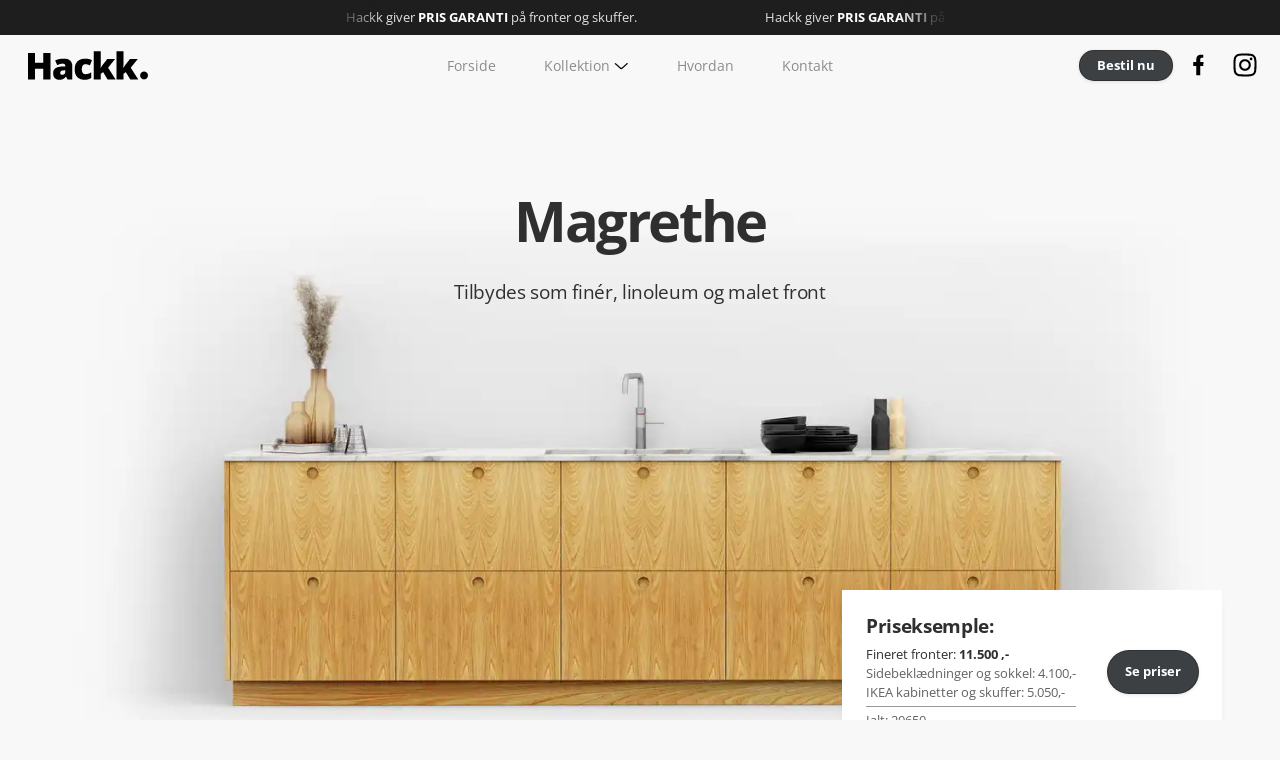

--- FILE ---
content_type: text/html; charset=UTF-8
request_url: https://www.hackk.dk/koekken/magrethe/
body_size: 238104
content:
<!DOCTYPE html><html lang="da-DK "><head><meta charSet="utf-8"/><meta http-equiv="x-ua-compatible" content="ie=edge"/><meta name="viewport" content="width=device-width, initial-scale=1, shrink-to-fit=no"/><meta name="generator" content="Gatsby 5.13.5"/><meta name="theme-color" content="#1f1f1f"/><meta name="description" content="Bedre på alle fronter" data-gatsby-head="true"/><meta name="og:title" content="Magrethe Køkken Låge til IKEA Hack | Vælg imellem 2200+ farver" data-gatsby-head="true"/><style data-href="/styles.cce365bf53148d018140.css" data-identity="gatsby-global-css">@font-face{font-display:swap;font-family:Open Sans;font-style:normal;font-weight:400;src:url(/static/open-sans-cyrillic-ext-400-normal-01b11c560bc52c756c239af9d0bf60f1.woff2) format("woff2"),url(/static/open-sans-cyrillic-ext-400-normal-a49ade1fc27bb36540f5dbb6d7eed356.woff) format("woff");unicode-range:u+0460-052f,u+1c80-1c88,u+20b4,u+2de0-2dff,u+a640-a69f,u+fe2e-fe2f}@font-face{font-display:swap;font-family:Open Sans;font-style:normal;font-weight:400;src:url(/static/open-sans-cyrillic-400-normal-5a546777799f438b6bb4ef70bd2f8725.woff2) format("woff2"),url([data-uri]) format("woff");unicode-range:u+0301,u+0400-045f,u+0490-0491,u+04b0-04b1,u+2116}@font-face{font-display:swap;font-family:Open Sans;font-style:normal;font-weight:400;src:url([data-uri]) format("woff2"),url([data-uri]) format("woff");unicode-range:u+1f??}@font-face{font-display:swap;font-family:Open Sans;font-style:normal;font-weight:400;src:url([data-uri]) format("woff2"),url([data-uri]) format("woff");unicode-range:u+0370-03ff}@font-face{font-display:swap;font-family:Open Sans;font-style:normal;font-weight:400;src:url([data-uri]) format("woff2"),url([data-uri]) format("woff");unicode-range:u+0590-05ff,u+200c-2010,u+20aa,u+25cc,u+fb1d-fb4f}@font-face{font-display:swap;font-family:Open Sans;font-style:normal;font-weight:400;src:url([data-uri]) format("woff2"),url([data-uri]) format("woff");unicode-range:u+0102-0103,u+0110-0111,u+0128-0129,u+0168-0169,u+01a0-01a1,u+01af-01b0,u+0300-0301,u+0303-0304,u+0308-0309,u+0323,u+0329,u+1ea0-1ef9,u+20ab}@font-face{font-display:swap;font-family:Open Sans;font-style:normal;font-weight:400;src:url(/static/open-sans-latin-ext-400-normal-ccfa20f8de7f73249c39bd9b206e0b3b.woff2) format("woff2"),url(/static/open-sans-latin-ext-400-normal-016b9986529d6056519835feb1eda726.woff) format("woff");unicode-range:u+0100-02af,u+0300-0301,u+0303-0304,u+0308-0309,u+0323,u+0329,u+1e??,u+2020,u+20a0-20ab,u+20ad-20cf,u+2113,u+2c60-2c7f,u+a720-a7ff}@font-face{font-display:swap;font-family:Open Sans;font-style:normal;font-weight:400;src:url(/static/open-sans-latin-400-normal-a1535f451fb7bb98f526f30e1050f487.woff2) format("woff2"),url(/static/open-sans-latin-400-normal-881f0b342b6cc438a69cb3533191f0a1.woff) format("woff");unicode-range:u+00??,u+0131,u+0152-0153,u+02bb-02bc,u+02c6,u+02da,u+02dc,u+0300-0301,u+0303-0304,u+0308-0309,u+0323,u+0329,u+2000-206f,u+2074,u+20ac,u+2122,u+2191,u+2193,u+2212,u+2215,u+feff,u+fffd}@font-face{font-display:swap;font-family:Open Sans;font-style:normal;font-weight:600;src:url(/static/open-sans-cyrillic-ext-600-normal-abf6f49082872c3630f149dda0dd10e7.woff2) format("woff2"),url(/static/open-sans-cyrillic-ext-600-normal-b9ca875b5f8914eb27ac1d06155d4258.woff) format("woff");unicode-range:u+0460-052f,u+1c80-1c88,u+20b4,u+2de0-2dff,u+a640-a69f,u+fe2e-fe2f}@font-face{font-display:swap;font-family:Open Sans;font-style:normal;font-weight:600;src:url(/static/open-sans-cyrillic-600-normal-cb4c15f11ee9f9f62bff430514631b9d.woff2) format("woff2"),url([data-uri]) format("woff");unicode-range:u+0301,u+0400-045f,u+0490-0491,u+04b0-04b1,u+2116}@font-face{font-display:swap;font-family:Open Sans;font-style:normal;font-weight:600;src:url([data-uri]) format("woff2"),url([data-uri]) format("woff");unicode-range:u+1f??}@font-face{font-display:swap;font-family:Open Sans;font-style:normal;font-weight:600;src:url([data-uri]) format("woff2"),url([data-uri]) format("woff");unicode-range:u+0370-03ff}@font-face{font-display:swap;font-family:Open Sans;font-style:normal;font-weight:600;src:url([data-uri]) format("woff2"),url([data-uri]) format("woff");unicode-range:u+0590-05ff,u+200c-2010,u+20aa,u+25cc,u+fb1d-fb4f}@font-face{font-display:swap;font-family:Open Sans;font-style:normal;font-weight:600;src:url([data-uri]) format("woff2"),url([data-uri]) format("woff");unicode-range:u+0102-0103,u+0110-0111,u+0128-0129,u+0168-0169,u+01a0-01a1,u+01af-01b0,u+0300-0301,u+0303-0304,u+0308-0309,u+0323,u+0329,u+1ea0-1ef9,u+20ab}@font-face{font-display:swap;font-family:Open Sans;font-style:normal;font-weight:600;src:url(/static/open-sans-latin-ext-600-normal-0c2b9ee06365d7e045ae0f84ba9917d7.woff2) format("woff2"),url(/static/open-sans-latin-ext-600-normal-2af6e5244f50514c1f489a02e1fae10e.woff) format("woff");unicode-range:u+0100-02af,u+0300-0301,u+0303-0304,u+0308-0309,u+0323,u+0329,u+1e??,u+2020,u+20a0-20ab,u+20ad-20cf,u+2113,u+2c60-2c7f,u+a720-a7ff}@font-face{font-display:swap;font-family:Open Sans;font-style:normal;font-weight:600;src:url(/static/open-sans-latin-600-normal-7ef3bbc98d285227e83a644f04ef14a7.woff2) format("woff2"),url(/static/open-sans-latin-600-normal-834c698fbe2832cddcc9d6de1d9a811e.woff) format("woff");unicode-range:u+00??,u+0131,u+0152-0153,u+02bb-02bc,u+02c6,u+02da,u+02dc,u+0300-0301,u+0303-0304,u+0308-0309,u+0323,u+0329,u+2000-206f,u+2074,u+20ac,u+2122,u+2191,u+2193,u+2212,u+2215,u+feff,u+fffd}@font-face{font-display:swap;font-family:Open Sans;font-style:normal;font-weight:700;src:url(/static/open-sans-cyrillic-ext-700-normal-00b4dd1737b042f58e99c193d5741466.woff2) format("woff2"),url(/static/open-sans-cyrillic-ext-700-normal-2ecbd56bbe7602f11d2f10d0394f638d.woff) format("woff");unicode-range:u+0460-052f,u+1c80-1c88,u+20b4,u+2de0-2dff,u+a640-a69f,u+fe2e-fe2f}@font-face{font-display:swap;font-family:Open Sans;font-style:normal;font-weight:700;src:url(/static/open-sans-cyrillic-700-normal-2cf6253fec5056197d00924d32f660fe.woff2) format("woff2"),url([data-uri]) format("woff");unicode-range:u+0301,u+0400-045f,u+0490-0491,u+04b0-04b1,u+2116}@font-face{font-display:swap;font-family:Open Sans;font-style:normal;font-weight:700;src:url([data-uri]) format("woff2"),url([data-uri]) format("woff");unicode-range:u+1f??}@font-face{font-display:swap;font-family:Open Sans;font-style:normal;font-weight:700;src:url([data-uri]) format("woff2"),url([data-uri]) format("woff");unicode-range:u+0370-03ff}@font-face{font-display:swap;font-family:Open Sans;font-style:normal;font-weight:700;src:url([data-uri]) format("woff2"),url([data-uri]) format("woff");unicode-range:u+0590-05ff,u+200c-2010,u+20aa,u+25cc,u+fb1d-fb4f}@font-face{font-display:swap;font-family:Open Sans;font-style:normal;font-weight:700;src:url([data-uri]) format("woff2"),url([data-uri]) format("woff");unicode-range:u+0102-0103,u+0110-0111,u+0128-0129,u+0168-0169,u+01a0-01a1,u+01af-01b0,u+0300-0301,u+0303-0304,u+0308-0309,u+0323,u+0329,u+1ea0-1ef9,u+20ab}@font-face{font-display:swap;font-family:Open Sans;font-style:normal;font-weight:700;src:url(/static/open-sans-latin-ext-700-normal-64471a17dcb915ab333280de4cf49cb8.woff2) format("woff2"),url(/static/open-sans-latin-ext-700-normal-dbf43a59761dd1d5e66d3bf535ef056f.woff) format("woff");unicode-range:u+0100-02af,u+0300-0301,u+0303-0304,u+0308-0309,u+0323,u+0329,u+1e??,u+2020,u+20a0-20ab,u+20ad-20cf,u+2113,u+2c60-2c7f,u+a720-a7ff}@font-face{font-display:swap;font-family:Open Sans;font-style:normal;font-weight:700;src:url(/static/open-sans-latin-700-normal-b245bc85ddeedb27a5498aabf8807c76.woff2) format("woff2"),url(/static/open-sans-latin-700-normal-e8d7b1cd94f932ef2d18c17da13aa2f9.woff) format("woff");unicode-range:u+00??,u+0131,u+0152-0153,u+02bb-02bc,u+02c6,u+02da,u+02dc,u+0300-0301,u+0303-0304,u+0308-0309,u+0323,u+0329,u+2000-206f,u+2074,u+20ac,u+2122,u+2191,u+2193,u+2212,u+2215,u+feff,u+fffd}@font-face{font-display:swap;font-family:Open Sans;font-style:normal;font-weight:800;src:url(/static/open-sans-cyrillic-ext-800-normal-2c1c4cc5acc8299bcf8bfc27e9e6c18d.woff2) format("woff2"),url(/static/open-sans-cyrillic-ext-800-normal-e5921985dcb873ae6a109d42104dddef.woff) format("woff");unicode-range:u+0460-052f,u+1c80-1c88,u+20b4,u+2de0-2dff,u+a640-a69f,u+fe2e-fe2f}@font-face{font-display:swap;font-family:Open Sans;font-style:normal;font-weight:800;src:url(/static/open-sans-cyrillic-800-normal-4190293319a7753725d3adc6db5e98e8.woff2) format("woff2"),url([data-uri]) format("woff");unicode-range:u+0301,u+0400-045f,u+0490-0491,u+04b0-04b1,u+2116}@font-face{font-display:swap;font-family:Open Sans;font-style:normal;font-weight:800;src:url([data-uri]) format("woff2"),url([data-uri]) format("woff");unicode-range:u+1f??}@font-face{font-display:swap;font-family:Open Sans;font-style:normal;font-weight:800;src:url([data-uri]) format("woff2"),url([data-uri]) format("woff");unicode-range:u+0370-03ff}@font-face{font-display:swap;font-family:Open Sans;font-style:normal;font-weight:800;src:url([data-uri]) format("woff2"),url([data-uri]) format("woff");unicode-range:u+0590-05ff,u+200c-2010,u+20aa,u+25cc,u+fb1d-fb4f}@font-face{font-display:swap;font-family:Open Sans;font-style:normal;font-weight:800;src:url([data-uri]) format("woff2"),url([data-uri]) format("woff");unicode-range:u+0102-0103,u+0110-0111,u+0128-0129,u+0168-0169,u+01a0-01a1,u+01af-01b0,u+0300-0301,u+0303-0304,u+0308-0309,u+0323,u+0329,u+1ea0-1ef9,u+20ab}@font-face{font-display:swap;font-family:Open Sans;font-style:normal;font-weight:800;src:url(/static/open-sans-latin-ext-800-normal-988eae1a6ba349b2eee496f6dc2b2e82.woff2) format("woff2"),url(/static/open-sans-latin-ext-800-normal-59e44a8d95a6e9aa50665c09c9cb71ed.woff) format("woff");unicode-range:u+0100-02af,u+0300-0301,u+0303-0304,u+0308-0309,u+0323,u+0329,u+1e??,u+2020,u+20a0-20ab,u+20ad-20cf,u+2113,u+2c60-2c7f,u+a720-a7ff}@font-face{font-display:swap;font-family:Open Sans;font-style:normal;font-weight:800;src:url(/static/open-sans-latin-800-normal-185f6b038323b60834d2fb472beec3b6.woff2) format("woff2"),url(/static/open-sans-latin-800-normal-a4747e3ded054b25ef4606fb03a54ae6.woff) format("woff");unicode-range:u+00??,u+0131,u+0152-0153,u+02bb-02bc,u+02c6,u+02da,u+02dc,u+0300-0301,u+0303-0304,u+0308-0309,u+0323,u+0329,u+2000-206f,u+2074,u+20ac,u+2122,u+2191,u+2193,u+2212,u+2215,u+feff,u+fffd}:root{--bs-blue:#121533;--bs-indigo:#6610f2;--bs-purple:#6f42c1;--bs-pink:#d63384;--bs-red:#dc3545;--bs-orange:#fd7e14;--bs-yellow:#ffc107;--bs-green:#198754;--bs-teal:#20c997;--bs-cyan:#0dcaf0;--bs-black:#000;--bs-white:#fff;--bs-gray:#6c757d;--bs-gray-dark:#343a40;--bs-gray-100:#f8f9fa;--bs-gray-200:#e9ecef;--bs-gray-300:#dee2e6;--bs-gray-400:#ced4da;--bs-gray-500:#adb5bd;--bs-gray-600:#6c757d;--bs-gray-700:#495057;--bs-gray-800:#343a40;--bs-gray-900:#212529;--bs-primary:#121533;--bs-secondary:#6c757d;--bs-success:#198754;--bs-info:#0dcaf0;--bs-warning:#ffc107;--bs-danger:#dc3545;--bs-light:#f8f9fa;--bs-dark:#212529;--bs-primary-rgb:18,21,51;--bs-secondary-rgb:108,117,125;--bs-success-rgb:25,135,84;--bs-info-rgb:13,202,240;--bs-warning-rgb:255,193,7;--bs-danger-rgb:220,53,69;--bs-light-rgb:248,249,250;--bs-dark-rgb:33,37,41;--bs-white-rgb:255,255,255;--bs-black-rgb:0,0,0;--bs-body-color-rgb:47,47,47;--bs-body-bg-rgb:248,248,248;--bs-font-sans-serif:system-ui,-apple-system,"Segoe UI",Roboto,"Helvetica Neue","Noto Sans","Liberation Sans",Arial,sans-serif,"Apple Color Emoji","Segoe UI Emoji","Segoe UI Symbol","Noto Color Emoji";--bs-font-monospace:SFMono-Regular,Menlo,Monaco,Consolas,"Liberation Mono","Courier New",monospace;--bs-gradient:linear-gradient(180deg,hsla(0,0%,100%,.15),hsla(0,0%,100%,0));--bs-body-font-family:var(--bs-font-sans-serif);--bs-body-font-size:1rem;--bs-body-font-weight:400;--bs-body-line-height:1.5;--bs-body-color:#2f2f2f;--bs-body-bg:#f8f8f8;--bs-border-width:1px;--bs-border-style:solid;--bs-border-color:#dee2e6;--bs-border-color-translucent:rgba(0,0,0,.175);--bs-border-radius:0.375rem;--bs-border-radius-sm:0.25rem;--bs-border-radius-lg:0.5rem;--bs-border-radius-xl:1rem;--bs-border-radius-2xl:2rem;--bs-border-radius-pill:50rem;--bs-link-color:#121533;--bs-link-hover-color:#0e1129;--bs-code-color:#d63384;--bs-highlight-bg:#fff3cd}*,:after,:before{box-sizing:border-box}@media(prefers-reduced-motion:no-preference){:root{scroll-behavior:smooth}}body{-webkit-text-size-adjust:100%;-webkit-tap-highlight-color:rgba(0,0,0,0);background-color:var(--bs-body-bg);color:var(--bs-body-color);font-family:var(--bs-body-font-family);font-size:var(--bs-body-font-size);font-weight:var(--bs-body-font-weight);line-height:var(--bs-body-line-height);margin:0;text-align:var(--bs-body-text-align)}hr{border:0;border-top:1px solid;color:inherit;margin:1rem 0;opacity:.25}.h1,.h2,.h3,.h4,.h5,.h6,h1,h2,h3,h4,h5,h6{font-weight:500;line-height:1.2;margin-bottom:0;margin-top:0}.h1,h1{font-size:calc(1.545rem + 3.54vw)}@media(min-width:1200px){.h1,h1{font-size:4.2rem}}.h2,h2{font-size:calc(1.475rem + 2.7vw)}@media(min-width:1200px){.h2,h2{font-size:3.5rem}}.h3,h3{font-size:calc(1.4rem + 1.8vw)}@media(min-width:1200px){.h3,h3{font-size:2.75rem}}.h4,h4{font-size:calc(1.325rem + .9vw)}@media(min-width:1200px){.h4,h4{font-size:2rem}}.h5,h5{font-size:calc(1.275rem + .3vw)}@media(min-width:1200px){.h5,h5{font-size:1.5rem}}.h6,h6{font-size:1.2rem}p{margin-top:0}address,p{margin-bottom:1rem}address{font-style:normal;line-height:inherit}ul{margin-bottom:1rem;margin-top:0;padding-left:2rem}ul ul{margin-bottom:0}dt{font-weight:700}b{font-weight:800}sub{bottom:-.25em;font-size:.75em;line-height:0;position:relative;vertical-align:baseline}a{color:var(--bs-link-color);text-decoration:underline}a:hover{color:var(--bs-link-hover-color)}a:not([href]):not([class]),a:not([href]):not([class]):hover{color:inherit;text-decoration:none}img,svg{vertical-align:middle}tr{border:0 solid;border-color:inherit}label{display:inline-block}button{border-radius:0}button:focus:not(:focus-visible){outline:0}button,input,select,textarea{font-family:inherit;font-size:inherit;line-height:inherit;margin:0}button,select{text-transform:none}[role=button]{cursor:pointer}select{word-wrap:normal}select:disabled{opacity:1}[list]:not([type=date]):not([type=datetime-local]):not([type=month]):not([type=week]):not([type=time])::-webkit-calendar-picker-indicator{display:none!important}[type=button],[type=submit],button{-webkit-appearance:button}[type=button]:not(:disabled),[type=submit]:not(:disabled),button:not(:disabled){cursor:pointer}::-moz-focus-inner{border-style:none;padding:0}textarea{resize:vertical}::-webkit-datetime-edit-day-field,::-webkit-datetime-edit-fields-wrapper,::-webkit-datetime-edit-hour-field,::-webkit-datetime-edit-minute,::-webkit-datetime-edit-month-field,::-webkit-datetime-edit-text,::-webkit-datetime-edit-year-field{padding:0}::-webkit-inner-spin-button{height:auto}::-webkit-search-decoration{-webkit-appearance:none}::-webkit-color-swatch-wrapper{padding:0}::file-selector-button{-webkit-appearance:button;font:inherit}summary{cursor:pointer;display:list-item}[hidden]{display:none!important}.lead{font-size:1.25rem;font-weight:300}.img-fluid{height:auto;max-width:100%}.container,.container-fluid{--bs-gutter-x:1.5rem;--bs-gutter-y:0;margin-left:auto;margin-right:auto;padding-left:calc(var(--bs-gutter-x)*.5);padding-right:calc(var(--bs-gutter-x)*.5);width:100%}@media(min-width:576px){.container{max-width:540px}}@media(min-width:768px){.container{max-width:720px}}@media(min-width:992px){.container{max-width:960px}}@media(min-width:1200px){.container{max-width:1140px}}@media(min-width:1400px){.container{max-width:1320px}}.row{--bs-gutter-x:1.5rem;--bs-gutter-y:0;display:flex;flex-wrap:wrap;margin-left:calc(var(--bs-gutter-x)*-.5);margin-right:calc(var(--bs-gutter-x)*-.5);margin-top:calc(var(--bs-gutter-y)*-1)}.row>*{flex-shrink:0;margin-top:var(--bs-gutter-y);max-width:100%;padding-left:calc(var(--bs-gutter-x)*.5);padding-right:calc(var(--bs-gutter-x)*.5);width:100%}.col-3{flex:0 0 auto;width:25%}.col-4{flex:0 0 auto;width:33.33333333%}.col-6{flex:0 0 auto;width:50%}.col-8{flex:0 0 auto;width:66.66666667%}.col-10{flex:0 0 auto;width:83.33333333%}.col-11{flex:0 0 auto;width:91.66666667%}.col-12{flex:0 0 auto;width:100%}@media(min-width:768px){.col-md-3{flex:0 0 auto;width:25%}.col-md-4{flex:0 0 auto;width:33.33333333%}.col-md-5{flex:0 0 auto;width:41.66666667%}.col-md-6{flex:0 0 auto;width:50%}.col-md-7{flex:0 0 auto;width:58.33333333%}.col-md-8{flex:0 0 auto;width:66.66666667%}.col-md-9{flex:0 0 auto;width:75%}.col-md-10{flex:0 0 auto;width:83.33333333%}.col-md-12{flex:0 0 auto;width:100%}}@media(min-width:992px){.col-lg-4{flex:0 0 auto;width:33.33333333%}.col-lg-6{flex:0 0 auto;width:50%}.col-lg-7{flex:0 0 auto;width:58.33333333%}.col-lg-8{flex:0 0 auto;width:66.66666667%}}@media(min-width:1200px){.col-xl-5{flex:0 0 auto;width:41.66666667%}.col-xl-7{flex:0 0 auto;width:58.33333333%}.col-xl-10{flex:0 0 auto;width:83.33333333%}}@media(min-width:1400px){.col-xxl-12{flex:0 0 auto;width:100%}}.btn{--bs-btn-padding-x:0.75rem;--bs-btn-padding-y:0.375rem;--bs-btn-font-family: ;--bs-btn-font-size:1rem;--bs-btn-font-weight:400;--bs-btn-line-height:1.5;--bs-btn-color:#2f2f2f;--bs-btn-bg:transparent;--bs-btn-border-width:1px;--bs-btn-border-color:transparent;--bs-btn-border-radius:0.375rem;--bs-btn-hover-border-color:transparent;--bs-btn-box-shadow:inset 0 1px 0 hsla(0,0%,100%,.15),0 1px 1px rgba(0,0,0,.075);--bs-btn-disabled-opacity:0.65;--bs-btn-focus-box-shadow:0 0 0 0.25rem rgba(var(--bs-btn-focus-shadow-rgb),.5);background-color:var(--bs-btn-bg);border:var(--bs-btn-border-width) solid var(--bs-btn-border-color);border-radius:var(--bs-btn-border-radius);color:var(--bs-btn-color);cursor:pointer;display:inline-block;font-family:var(--bs-btn-font-family);font-size:var(--bs-btn-font-size);font-weight:var(--bs-btn-font-weight);line-height:var(--bs-btn-line-height);padding:var(--bs-btn-padding-y) var(--bs-btn-padding-x);text-align:center;text-decoration:none;transition:color .15s ease-in-out,background-color .15s ease-in-out,border-color .15s ease-in-out,box-shadow .15s ease-in-out;-webkit-user-select:none;user-select:none;vertical-align:middle}@media(prefers-reduced-motion:reduce){.btn{transition:none}}.btn:hover{background-color:var(--bs-btn-hover-bg);border-color:var(--bs-btn-hover-border-color);color:var(--bs-btn-hover-color)}.btn:focus-visible{background-color:var(--bs-btn-hover-bg);border-color:var(--bs-btn-hover-border-color);box-shadow:var(--bs-btn-focus-box-shadow);color:var(--bs-btn-hover-color);outline:0}.btn.active,.btn.show,.btn:first-child:active,:not(.btn-check)+.btn:active{background-color:var(--bs-btn-active-bg);border-color:var(--bs-btn-active-border-color);color:var(--bs-btn-active-color)}.btn.active:focus-visible,.btn.show:focus-visible,.btn:first-child:active:focus-visible,:not(.btn-check)+.btn:active:focus-visible{box-shadow:var(--bs-btn-focus-box-shadow)}.btn:disabled{background-color:var(--bs-btn-disabled-bg);border-color:var(--bs-btn-disabled-border-color);color:var(--bs-btn-disabled-color);opacity:var(--bs-btn-disabled-opacity);pointer-events:none}.btn-primary{--bs-btn-color:#fff;--bs-btn-bg:#121533;--bs-btn-border-color:#121533;--bs-btn-hover-color:#fff;--bs-btn-hover-bg:#0f122b;--bs-btn-hover-border-color:#0e1129;--bs-btn-focus-shadow-rgb:54,56,82;--bs-btn-active-color:#fff;--bs-btn-active-bg:#0e1129;--bs-btn-active-border-color:#0e1026;--bs-btn-active-shadow:inset 0 3px 5px rgba(0,0,0,.125);--bs-btn-disabled-color:#fff;--bs-btn-disabled-bg:#121533;--bs-btn-disabled-border-color:#121533}.dropdown{position:relative}.dropdown-toggle{white-space:nowrap}.dropdown-toggle:after{border-bottom:0;border-left:.3em solid transparent;border-right:.3em solid transparent;border-top:.3em solid;content:"";display:inline-block;margin-left:.255em;vertical-align:.255em}.dropdown-toggle:empty:after{margin-left:0}.dropdown-menu{--bs-dropdown-zindex:1000;--bs-dropdown-min-width:10rem;--bs-dropdown-padding-x:0;--bs-dropdown-padding-y:0.5rem;--bs-dropdown-spacer:0.125rem;--bs-dropdown-font-size:1rem;--bs-dropdown-color:#2f2f2f;--bs-dropdown-bg:#fff;--bs-dropdown-border-color:var(--bs-border-color-translucent);--bs-dropdown-border-radius:0.375rem;--bs-dropdown-border-width:1px;--bs-dropdown-inner-border-radius:calc(0.375rem - 1px);--bs-dropdown-divider-bg:var(--bs-border-color-translucent);--bs-dropdown-divider-margin-y:0.5rem;--bs-dropdown-box-shadow:0 0.5rem 1rem rgba(0,0,0,.15);--bs-dropdown-link-color:#212529;--bs-dropdown-link-hover-color:#1e2125;--bs-dropdown-link-hover-bg:#e9ecef;--bs-dropdown-link-active-color:#fff;--bs-dropdown-link-active-bg:#121533;--bs-dropdown-link-disabled-color:#adb5bd;--bs-dropdown-item-padding-x:1rem;--bs-dropdown-item-padding-y:0.25rem;--bs-dropdown-header-color:#6c757d;--bs-dropdown-header-padding-x:1rem;--bs-dropdown-header-padding-y:0.5rem;background-clip:padding-box;background-color:var(--bs-dropdown-bg);border:var(--bs-dropdown-border-width) solid var(--bs-dropdown-border-color);border-radius:var(--bs-dropdown-border-radius);color:var(--bs-dropdown-color);display:none;font-size:var(--bs-dropdown-font-size);list-style:none;margin:0;min-width:var(--bs-dropdown-min-width);padding:var(--bs-dropdown-padding-y) var(--bs-dropdown-padding-x);position:absolute;text-align:left;z-index:var(--bs-dropdown-zindex)}.dropdown-item{background-color:transparent;border:0;clear:both;color:var(--bs-dropdown-link-color);display:block;font-weight:400;padding:var(--bs-dropdown-item-padding-y) var(--bs-dropdown-item-padding-x);text-align:inherit;text-decoration:none;white-space:nowrap;width:100%}.dropdown-item:focus,.dropdown-item:hover{background-color:var(--bs-dropdown-link-hover-bg);color:var(--bs-dropdown-link-hover-color)}.dropdown-item.active,.dropdown-item:active{background-color:var(--bs-dropdown-link-active-bg);color:var(--bs-dropdown-link-active-color);text-decoration:none}.dropdown-item:disabled{background-color:transparent;color:var(--bs-dropdown-link-disabled-color);pointer-events:none}.dropdown-menu.show{display:block}@keyframes spinner-border{to{transform:rotate(1turn)}}@keyframes spinner-grow{0%{transform:scale(0)}50%{opacity:1;transform:none}}.placeholder{background-color:currentcolor;cursor:wait;display:inline-block;min-height:1em;opacity:.5;vertical-align:middle}.placeholder.btn:before{content:"";display:inline-block}@keyframes placeholder-glow{50%{opacity:.2}}@keyframes placeholder-wave{to{-webkit-mask-position:-200% 0;mask-position:-200% 0}}.ratio{position:relative;width:100%}.ratio:before{content:"";display:block;padding-top:var(--bs-aspect-ratio)}.ratio>*{height:100%;left:0;position:absolute;top:0;width:100%}.ratio-1x1{--bs-aspect-ratio:100%}.ratio-4x3{--bs-aspect-ratio:75%}.ratio-16x9{--bs-aspect-ratio:56.25%}.sticky-top{position:sticky;top:0;z-index:1020}.text-truncate{overflow:hidden;text-overflow:ellipsis;white-space:nowrap}.opacity-25{opacity:.25!important}.opacity-50{opacity:.5!important}.opacity-75{opacity:.75!important}.overflow-hidden{overflow:hidden!important}.d-inline-block{display:inline-block!important}.d-block{display:block!important}.d-flex{display:flex!important}.d-none{display:none!important}.shadow-sm{box-shadow:0 .125rem .25rem rgba(0,0,0,.075)!important}.shadow-lg{box-shadow:0 1rem 3rem rgba(0,0,0,.175)!important}.position-relative{position:relative!important}.position-absolute{position:absolute!important}.position-fixed{position:fixed!important}.start-0{left:0!important}.border{border:var(--bs-border-width) var(--bs-border-style) var(--bs-border-color)!important}.border-bottom{border-bottom:var(--bs-border-width) var(--bs-border-style) var(--bs-border-color)!important}.border-danger{--bs-border-opacity:1;border-color:rgba(var(--bs-danger-rgb),var(--bs-border-opacity))!important}.border-2{--bs-border-width:2px}.w-50{width:50%!important}.w-75{width:75%!important}.w-100{width:100%!important}.mw-100{max-width:100%!important}.h-50{height:50%!important}.h-75{height:75%!important}.h-100{height:100%!important}.h-auto{height:auto!important}.vh-100{height:100vh!important}.flex-column{flex-direction:column!important}.flex-grow-0{flex-grow:0!important}.flex-grow-1{flex-grow:1!important}.flex-wrap{flex-wrap:wrap!important}.flex-nowrap{flex-wrap:nowrap!important}.justify-content-start{justify-content:flex-start!important}.justify-content-end{justify-content:flex-end!important}.justify-content-center{justify-content:center!important}.justify-content-between{justify-content:space-between!important}.justify-content-around{justify-content:space-around!important}.align-items-end{align-items:flex-end!important}.align-items-center{align-items:center!important}.align-content-center{align-content:center!important}.align-self-end{align-self:flex-end!important}.mx-1{margin-left:.25rem!important;margin-right:.25rem!important}.mx-2{margin-left:.5rem!important;margin-right:.5rem!important}.mx-4{margin-left:1.5rem!important;margin-right:1.5rem!important}.mx-6{margin-left:4rem!important;margin-right:4rem!important}.mx-auto{margin-left:auto!important;margin-right:auto!important}.my-1{margin-bottom:.25rem!important;margin-top:.25rem!important}.my-2{margin-bottom:.5rem!important;margin-top:.5rem!important}.my-3{margin-bottom:1rem!important;margin-top:1rem!important}.my-4{margin-bottom:1.5rem!important;margin-top:1.5rem!important}.my-5{margin-bottom:2rem!important;margin-top:2rem!important}.my-6{margin-bottom:4rem!important;margin-top:4rem!important}.mt-0{margin-top:0!important}.mt-1{margin-top:.25rem!important}.mt-2{margin-top:.5rem!important}.mt-3{margin-top:1rem!important}.mt-4{margin-top:1.5rem!important}.mt-5{margin-top:2rem!important}.mt-6{margin-top:4rem!important}.mt-7{margin-top:8rem!important}.mt-auto{margin-top:auto!important}.me-1{margin-right:.25rem!important}.me-2{margin-right:.5rem!important}.me-3{margin-right:1rem!important}.me-4{margin-right:1.5rem!important}.me-5{margin-right:2rem!important}.mb-0{margin-bottom:0!important}.mb-1{margin-bottom:.25rem!important}.mb-2{margin-bottom:.5rem!important}.mb-3{margin-bottom:1rem!important}.mb-4{margin-bottom:1.5rem!important}.mb-5{margin-bottom:2rem!important}.mb-6{margin-bottom:4rem!important}.mb-7{margin-bottom:8rem!important}.ms-1{margin-left:.25rem!important}.ms-2{margin-left:.5rem!important}.ms-3{margin-left:1rem!important}.ms-4{margin-left:1.5rem!important}.ms-6{margin-left:4rem!important}.p-1{padding:.25rem!important}.p-2{padding:.5rem!important}.p-3{padding:1rem!important}.p-4{padding:1.5rem!important}.p-5{padding:2rem!important}.px-0{padding-left:0!important;padding-right:0!important}.px-1{padding-left:.25rem!important;padding-right:.25rem!important}.px-2{padding-left:.5rem!important;padding-right:.5rem!important}.px-3{padding-left:1rem!important;padding-right:1rem!important}.px-4{padding-left:1.5rem!important;padding-right:1.5rem!important}.px-5{padding-left:2rem!important;padding-right:2rem!important}.px-6{padding-left:4rem!important;padding-right:4rem!important}.px-7{padding-left:8rem!important;padding-right:8rem!important}.py-1{padding-bottom:.25rem!important;padding-top:.25rem!important}.py-2{padding-bottom:.5rem!important;padding-top:.5rem!important}.py-3{padding-bottom:1rem!important;padding-top:1rem!important}.py-4{padding-bottom:1.5rem!important;padding-top:1.5rem!important}.py-5{padding-bottom:2rem!important;padding-top:2rem!important}.py-6{padding-bottom:4rem!important;padding-top:4rem!important}.pt-0{padding-top:0!important}.pt-1{padding-top:.25rem!important}.pt-2{padding-top:.5rem!important}.pt-3{padding-top:1rem!important}.pt-4{padding-top:1.5rem!important}.pt-5{padding-top:2rem!important}.pt-6{padding-top:4rem!important}.pe-2{padding-right:.5rem!important}.pe-4{padding-right:1.5rem!important}.pe-5{padding-right:2rem!important}.pe-6{padding-right:4rem!important}.pb-1{padding-bottom:.25rem!important}.pb-2{padding-bottom:.5rem!important}.pb-3{padding-bottom:1rem!important}.pb-4{padding-bottom:1.5rem!important}.pb-5{padding-bottom:2rem!important}.pb-6{padding-bottom:4rem!important}.pb-7{padding-bottom:8rem!important}.ps-0{padding-left:0!important}.ps-1{padding-left:.25rem!important}.ps-2{padding-left:.5rem!important}.ps-3{padding-left:1rem!important}.ps-4{padding-left:1.5rem!important}.ps-5{padding-left:2rem!important}.fst-italic{font-style:italic!important}.fw-bold{font-weight:700!important}.fw-semibold{font-weight:600!important}.fw-bolder{font-weight:800!important}.text-end{text-align:right!important}.text-center{text-align:center!important}.text-decoration-none{text-decoration:none!important}.text-decoration-underline{text-decoration:underline!important}.text-danger{--bs-text-opacity:1;color:rgba(var(--bs-danger-rgb),var(--bs-text-opacity))!important}.text-black{--bs-text-opacity:1;color:rgba(var(--bs-black-rgb),var(--bs-text-opacity))!important}.text-white{--bs-text-opacity:1;color:rgba(var(--bs-white-rgb),var(--bs-text-opacity))!important}.text-muted{--bs-text-opacity:1;color:#6c757d!important}.text-black-50{--bs-text-opacity:1;color:rgba(0,0,0,.5)!important}.bg-black{--bs-bg-opacity:1;background-color:rgba(var(--bs-black-rgb),var(--bs-bg-opacity))!important}.bg-white{--bs-bg-opacity:1;background-color:rgba(var(--bs-white-rgb),var(--bs-bg-opacity))!important}.rounded{border-radius:var(--bs-border-radius)!important}.rounded-1{border-radius:var(--bs-border-radius-sm)!important}.rounded-2{border-radius:var(--bs-border-radius)!important}.rounded-3{border-radius:var(--bs-border-radius-lg)!important}.rounded-circle{border-radius:50%!important}.rounded-pill{border-radius:var(--bs-border-radius-pill)!important}.rounded-top{border-top-left-radius:var(--bs-border-radius)!important;border-top-right-radius:var(--bs-border-radius)!important}.rounded-bottom{border-bottom-left-radius:var(--bs-border-radius)!important;border-bottom-right-radius:var(--bs-border-radius)!important}.visible{visibility:visible!important}@media(min-width:576px){.d-sm-none{display:none!important}}@media(min-width:768px){.d-md-inline-block{display:inline-block!important}.d-md-block{display:block!important}.d-md-flex{display:flex!important}.d-md-none{display:none!important}.flex-md-row{flex-direction:row!important}.flex-md-nowrap{flex-wrap:nowrap!important}.justify-content-md-center{justify-content:center!important}.my-md-0{margin-bottom:0!important;margin-top:0!important}.my-md-4{margin-bottom:1.5rem!important;margin-top:1.5rem!important}.my-md-6{margin-bottom:4rem!important;margin-top:4rem!important}.my-md-7{margin-bottom:8rem!important;margin-top:8rem!important}.mt-md-0{margin-top:0!important}.mt-md-1{margin-top:.25rem!important}.mt-md-2{margin-top:.5rem!important}.mt-md-3{margin-top:1rem!important}.mt-md-4{margin-top:1.5rem!important}.mt-md-5{margin-top:2rem!important}.mt-md-6{margin-top:4rem!important}.mt-md-7{margin-top:8rem!important}.me-md-0{margin-right:0!important}.me-md-3{margin-right:1rem!important}.me-md-4{margin-right:1.5rem!important}.mb-md-0{margin-bottom:0!important}.mb-md-2{margin-bottom:.5rem!important}.mb-md-3{margin-bottom:1rem!important}.mb-md-4{margin-bottom:1.5rem!important}.mb-md-5{margin-bottom:2rem!important}.mb-md-6{margin-bottom:4rem!important}.mb-md-7{margin-bottom:8rem!important}.ms-md-2{margin-left:.5rem!important}.p-md-2{padding:.5rem!important}.p-md-5{padding:2rem!important}.p-md-6{padding:4rem!important}.px-md-0{padding-left:0!important;padding-right:0!important}.px-md-4{padding-left:1.5rem!important;padding-right:1.5rem!important}.px-md-5{padding-left:2rem!important;padding-right:2rem!important}.px-md-6{padding-left:4rem!important;padding-right:4rem!important}.px-md-7{padding-left:8rem!important;padding-right:8rem!important}.py-md-2{padding-bottom:.5rem!important;padding-top:.5rem!important}.py-md-3{padding-bottom:1rem!important;padding-top:1rem!important}.py-md-5{padding-bottom:2rem!important;padding-top:2rem!important}.py-md-6{padding-bottom:4rem!important;padding-top:4rem!important}.pt-md-0{padding-top:0!important}.pt-md-2{padding-top:.5rem!important}.pt-md-5{padding-top:2rem!important}.pt-md-6{padding-top:4rem!important}.pe-md-1{padding-right:.25rem!important}.pe-md-4{padding-right:1.5rem!important}.pe-md-6{padding-right:4rem!important}.pb-md-2{padding-bottom:.5rem!important}.pb-md-3{padding-bottom:1rem!important}.pb-md-6{padding-bottom:4rem!important}.pb-md-7{padding-bottom:8rem!important}.ps-md-4{padding-left:1.5rem!important}.ps-md-5{padding-left:2rem!important}.ps-md-6{padding-left:4rem!important}.text-md-start{text-align:left!important}}@media(min-width:992px){.justify-content-lg-center{justify-content:center!important}.mt-lg-0{margin-top:0!important}.py-lg-0{padding-bottom:0!important;padding-top:0!important}}@media(min-width:1200px){.px-xl-2{padding-left:.5rem!important;padding-right:.5rem!important}}.h2,h2{letter-spacing:-.15rem}.h3,.h4,h3,h4{letter-spacing:-.1rem}.h6,h6{letter-spacing:-.02rem}.p-large-bold{font-size:1.25rem;font-weight:400;letter-spacing:.02rem}body,html{-webkit-overflow-scrolling:touch;font-family:Open Sans,sans-serif!important;height:100%}body{height:100%;overflow-x:hidden;overflow-y:scroll}.content-container{max-width:1320px}p{margin-bottom:0}.pointer{cursor:pointer}.btn:focus{outline:none}.btn-primary:focus{box-shadow:none}.hide{opacity:0}.noselect{-webkit-touch-callout:none;-webkit-user-select:none;user-select:none}.no-clickable{pointer-events:none}.p-nav{font-size:.9rem}.p-small{font-size:.8rem}.p-mini{font-size:.65rem}.item-shadow{background:#fff;box-shadow:0 5px 12px 0 rgba(0,0,0,.11)}.lh{line-height:180%;white-space:pre-wrap}.loader,.loader:after,.loader:before{animation-fill-mode:both;animation:load7 1.8s ease-in-out infinite;border-radius:50%;height:2.5em;width:2.5em}.loader{animation-delay:-.16s;color:#121533;position:relative;text-indent:-9999em;transform:translateZ(0)}.loader:after,.loader:before{content:"";position:absolute}.loader:before{animation-delay:-.32s;left:-3.5em}.loader:after{left:3.5em}@keyframes load7{0%,80%,to{box-shadow:0 2.5em 0 -1.3em}40%{box-shadow:0 2.5em 0 0}}.hackk-form .field{background:#fff;border:1px solid #bbb;border-radius:3px;outline:none;padding:10px}.hackk-form ::placeholder{color:#b5b5b5}.hackk-form .round{position:relative}.hackk-form .round label{background-color:#fff;border:1px solid #ccc;border-radius:50%;cursor:pointer;height:28px;left:0;position:absolute;top:0;width:28px}.hackk-form .round label:after{border:2px solid #fff;border-right:none;border-top:none;content:"";height:6px;left:7px;opacity:0;position:absolute;top:8px;transform:rotate(-45deg);width:12px}.hackk-form .round input[type=checkbox]{visibility:hidden}.hackk-form .round input[type=checkbox]:checked+label{background-color:#000;border-color:#000}.hackk-form .round input[type=checkbox]:checked+label:after{opacity:1}.invalid-input{border:1px solid tomato}.pagnagtion button{background-color:#a8a8a8;border:none;border-radius:50%;color:#a8a8a8;content:none;cursor:pointer;font-size:0;height:12px;line-height:0;margin:0 10px 25px 0;outline:none;padding:0;width:12px}.pagnagtion button:last-child{margin-right:0}.pagnagtion button.active{background-color:#000;color:#000;height:18px;width:18px}.pagnagtion button span{display:none}.embla__viewport{overflow:hidden}.embla__container{backface-visibility:hidden;display:flex;touch-action:pan-y pinch-zoom}.embla__slide{min-width:0}</style><style>.gatsby-image-wrapper{position:relative;overflow:hidden}.gatsby-image-wrapper picture.object-fit-polyfill{position:static!important}.gatsby-image-wrapper img{bottom:0;height:100%;left:0;margin:0;max-width:none;padding:0;position:absolute;right:0;top:0;width:100%;object-fit:cover}.gatsby-image-wrapper [data-main-image]{opacity:0;transform:translateZ(0);transition:opacity .25s linear;will-change:opacity}.gatsby-image-wrapper-constrained{display:inline-block;vertical-align:top}</style><noscript><style>.gatsby-image-wrapper noscript [data-main-image]{opacity:1!important}.gatsby-image-wrapper [data-placeholder-image]{opacity:0!important}</style></noscript><script type="module">const e="undefined"!=typeof HTMLImageElement&&"loading"in HTMLImageElement.prototype;e&&document.body.addEventListener("load",(function(e){const t=e.target;if(void 0===t.dataset.mainImage)return;if(void 0===t.dataset.gatsbyImageSsr)return;let a=null,n=t;for(;null===a&&n;)void 0!==n.parentNode.dataset.gatsbyImageWrapper&&(a=n.parentNode),n=n.parentNode;const o=a.querySelector("[data-placeholder-image]"),r=new Image;r.src=t.currentSrc,r.decode().catch((()=>{})).then((()=>{t.style.opacity=1,o&&(o.style.opacity=0,o.style.transition="opacity 500ms linear")}))}),!0);</script><script>window.dataLayer = window.dataLayer || [];window.dataLayer.push({"variant":"master"}); (function(w,d,s,l,i){w[l]=w[l]||[];w[l].push({'gtm.start': new Date().getTime(),event:'gtm.js'});var f=d.getElementsByTagName(s)[0], j=d.createElement(s),dl=l!='dataLayer'?'&l='+l:'';j.async=true;j.src= 'https://ss.hackk.dk/ejsvkjlgk.js?a9o=aWQ9R1RNLVRHVDlINUI=&page=1?id='+i+dl+'';f.parentNode.insertBefore(j,f); })(window,document,'script','dataLayer', 'GTM-TGT9H5B');</script><link rel="icon" href="/favicon-32x32.png?v=0e3e31acd00455ab4c29d47b58d61908" type="image/png"/><link rel="manifest" href="/manifest.webmanifest" crossorigin="anonymous"/><link rel="apple-touch-icon" sizes="48x48" href="/icons/icon-48x48.png?v=0e3e31acd00455ab4c29d47b58d61908"/><link rel="apple-touch-icon" sizes="72x72" href="/icons/icon-72x72.png?v=0e3e31acd00455ab4c29d47b58d61908"/><link rel="apple-touch-icon" sizes="96x96" href="/icons/icon-96x96.png?v=0e3e31acd00455ab4c29d47b58d61908"/><link rel="apple-touch-icon" sizes="144x144" href="/icons/icon-144x144.png?v=0e3e31acd00455ab4c29d47b58d61908"/><link rel="apple-touch-icon" sizes="192x192" href="/icons/icon-192x192.png?v=0e3e31acd00455ab4c29d47b58d61908"/><link rel="apple-touch-icon" sizes="256x256" href="/icons/icon-256x256.png?v=0e3e31acd00455ab4c29d47b58d61908"/><link rel="apple-touch-icon" sizes="384x384" href="/icons/icon-384x384.png?v=0e3e31acd00455ab4c29d47b58d61908"/><link rel="apple-touch-icon" sizes="512x512" href="/icons/icon-512x512.png?v=0e3e31acd00455ab4c29d47b58d61908"/><title data-gatsby-head="true">Magrethe Køkken Låge til IKEA Hack | Vælg imellem 2200+ farver</title></head><body><noscript><iframe src="https://ss.hackk.dk/ns.html?id=GTM-TGT9H5B" height="0" width="0" style="display: none; visibility: hidden" aria-hidden="true"></iframe></noscript><div id="___gatsby"><div style="outline:none" tabindex="-1" id="gatsby-focus-wrapper"><div class="d-flex flex-column flex-grow-0 " style="min-height:100vh"><div class="container-fluid position-fixed d-block d-md-none " style="z-index:100"><div class="row"><div class="col-12 d-flex justify-content-between position-relative" style="z-index:20"><div role="button" tabindex="0" alt="menu" aria-label="navigation-menu" class="position-absolute" style="top:-2px;right:0"><svg class="" width="85" height="86" viewBox="0 0 85 86" fill="none" xmlns="http://www.w3.org/2000/svg"><path d="M85 86C38.0558 86 0 47.7203 0 0.5C0 0.5 38.0558 0.5 85 0.5L85 86Z" fill="#000000"></path></svg></div><div></div><div class="position-relative pe-5 mt-4 no-clickable noselect"><div class="position-absolute" style="top:0;left:0;width:auto;height:1.2rem;opacity:1"><svg style="height:28px;width:28px" fill="none" viewBox="0 0 19 14"><defs></defs><path stroke="#fff" stroke-linecap="round" stroke-linejoin="round" stroke-width="2" d="M1 1h10M1 7h13M1 13h17"></path></svg></div><div class="position-absolute" style="top:-8px;left:-8px;width:auto;height:2.3rem;opacity:0"><svg style="height:35px;width:35px" fill="none" viewBox="0 0 43 43"><defs></defs><path stroke="#fff" stroke-linecap="round" stroke-width="3" d="M11.5706 30.6625l19.0918-19.0919M11.7639 11.5707l19.0919 19.0919"></path></svg></div></div></div></div></div><div class="container-fluid"><div class="row" style="background:#1e1e1e"><div class="col-12 col-md-6 mx-auto d-flex justify-content-between"></div></div></div><div class="sticky-top container-fluid h-100 d-none d-md-block " style="z-index:50;background:#f8f8f8"><div class="row h-100"><div class="col-3 "><a href="/"><svg class="my-3 ms-3" style="height:1.8rem" viewBox="0 0 213 51" fill="black"><path d="M39.7827 50H27.1826V31.084H12.6147V50H0.0146484V3.59863H12.6147V20.8008H27.1826V3.59863H39.7827V50Z"></path><path d="M69.9688 50L67.5884 45.2393H67.3345C65.6629 47.3128 63.9596 48.7305 62.2246 49.4922C60.4896 50.2539 58.2468 50.6348 55.4961 50.6348C52.1107 50.6348 49.4447 49.6191 47.4981 47.5879C45.5514 45.5566 44.5781 42.7002 44.5781 39.0186C44.5781 35.1888 45.9111 32.3429 48.5772 30.481C51.2432 28.5978 55.1047 27.5399 60.1616 27.3071L66.1602 27.1167V26.6089C66.1602 23.6466 64.7002 22.1655 61.7803 22.1655C59.1566 22.1655 55.8241 23.0542 51.7827 24.8315L48.1963 16.6431C52.3858 14.4849 57.6755 13.4058 64.0654 13.4058C68.6781 13.4058 72.2433 14.5483 74.7612 16.8335C77.3003 19.1187 78.5698 22.3136 78.5698 26.4185V50H69.9688ZM60.7647 41.875C62.2669 41.875 63.547 41.3989 64.605 40.4468C65.6841 39.4946 66.2236 38.2568 66.2236 36.7334V33.9404L63.3672 34.0674C59.2835 34.2155 57.2417 35.7178 57.2417 38.5742C57.2417 40.7747 58.416 41.875 60.7647 41.875Z"></path><path d="M100.789 50.6348C94.9064 50.6348 90.442 49.0479 87.3951 45.874C84.3693 42.7002 82.8564 38.1405 82.8564 32.1948C82.8564 26.228 84.4963 21.6048 87.7759 18.3252C91.0555 15.0456 95.7211 13.4058 101.773 13.4058C105.941 13.4058 109.866 14.3156 113.548 16.1353L109.898 25.3076C108.395 24.6517 107.009 24.1333 105.74 23.7524C104.47 23.3504 103.148 23.1494 101.773 23.1494C99.7624 23.1494 98.2072 23.9323 97.1069 25.498C96.0067 27.0638 95.4566 29.2749 95.4566 32.1313C95.4566 37.8866 97.583 40.7642 101.836 40.7642C105.475 40.7642 108.967 39.7062 112.31 37.5903V47.4609C109.115 49.5768 105.274 50.6348 100.789 50.6348Z"></path><path d="M128.88 29.7827C130.382 27.3918 131.662 25.5298 132.72 24.1968L140.782 14.0405H154.619L142.146 29.3384L155.413 50H141.226L133.355 37.1143L129.324 40.1929V50H116.851V0.615234H129.324V20.0391C129.324 23.361 129.091 26.6089 128.626 29.7827H128.88Z"></path><path d="M169.126 29.7827C170.629 27.3918 171.909 25.5298 172.967 24.1968L181.028 14.0405H194.866L182.393 29.3384L195.66 50H181.473L173.601 37.1143L169.571 40.1929V50H157.098V0.615234H169.571V20.0391C169.571 23.361 169.338 26.6089 168.872 29.7827H169.126Z"></path><path d="M213 43C213 46.866 209.866 50 206 50C202.134 50 199 46.866 199 43C199 39.134 202.134 36 206 36C209.866 36 213 39.134 213 43Z"></path></svg></a></div><div class="col-6 d-flex justify-content-between "><div class="d-none d-md-flex justify-content-center w-100 "><a class="mx-4 mt-3 pt-1 text-decoration-none" style="color:#8c8c8c" href="/"><p class="p-nav">Forside</p></a><div class="position-relative mx-4"><div class="noselect pointer d-flex mt-3 pt-1"><p class="p-nav me-1" style="color:#8c8c8c;font-weight:400">Kollektion</p><svg style="margin-top:2px;opacity:1;width:.9rem" fill="none" viewBox="0 0 14 7"><defs></defs><path fill="#000000" fill-rule="evenodd" d="M.90081.36992c-.23656.22086-.23656.5784 0 .79869l5.01579 4.6707c.47374.44114 1.24228.44114 1.71601 0l5.05279-4.70459c.2341-.2186.2372-.57162.0061-.79304-.236-.2265-.6248-.22876-.8644-.00621l-4.62334 4.3058c-.23717.22086-.62113.22086-.85831 0L1.75851.36992c-.23656-.22085-.62053-.22085-.8577 0z" clip-rule="evenodd"></path></svg></div></div><a class="mx-4 mt-3 pt-1 text-decoration-none" style="color:#8c8c8c" href="/hvordan/"><p class="p-nav">Hvordan</p></a><a class="mx-4 mt-3 pt-1 text-decoration-none" style="color:#8c8c8c" href="/kontakt/"><p class="p-nav">Kontakt</p></a></div></div><div class="col-3 d-flex justify-content-end align-items-center"><a class="mt-0 me-1 text-decoration-none  " href="/kontakt/"><div tabindex="0" role="button" class="pointer px-3 text-decoration-none noselect py-1 " style="background:#3C4043;border:1px solid rgba(0,0,0,0);box-shadow:rgba(0, 0, 0, 0.1607843137254902) 0px 1px 4px, rgba(51, 51, 51, 0) 0px 0px 0px 1px;border-radius:50px;padding-top:10px;padding-bottom:11px;background-color:rgba(255, 255, 255, 1)"><p class="text-center fw-bold mb-0 " style="font-size:.8rem;color:rgba(0, 0, 0, 1)">Bestil nu</p></div></a><a class=" " href="https://www.facebook.com/HackkDenmark/" target="_blank" rel="noreferrer" aria-label="visit facebook page"><img src="[data-uri]" style="width:46px;height:46px" alt=""/></a><a class="" href="https://www.instagram.com/h.a.c.k.k/" target="_blank" rel="noreferrer" aria-label="visit instagram page"><img src="[data-uri]" style="width:46px;height:46px" alt=""/></a></div></div></div><div style="opacity:1;transform:translate3d(0px, 0px,0)"><div class="container-fluid " style="background:#f8f8f8;min-height:650px;max-height:800px;height:80vh"><div class="container h-100 px-0 "><div class="row h-100 "><div class="col-12 px-0 h-100 d-flex align-items-end position-relative "><div class="d-none d-md-block position-absolute bg-white " style="bottom:0;right:0;z-index:1;box-shadow:0px 5px 12px -5px rgba(0, 0, 0, 0.081)"><div class="d-flex px-4 pb-3 pt-4 h-100 w-100 align-items-center justify-content-between  "><div class="me-5 "><h6 class="fw-bold mb-2">Priseksemple:</h6><p class="p-small ">Fineret fronter:<!-- --> <span class="fw-bold"> <!-- -->11.500<!-- --> ,-</span></p><p class="p-small opacity-75">Sidebeklædninger og sokkel: <!-- -->4.100<!-- -->,-</p><p class="p-small opacity-75">IKEA kabinetter og skuffer: <!-- -->5.050<!-- -->,-</p><div class="bg-black  my-1" style="opacity:0.4;height:1px"></div><p class="p-small opacity-75">Ialt: <!-- -->20650<!-- -->,-</p></div><div tabindex="0" role="button" class="pointer px-3 text-decoration-none noselect px-3" style="background:#3C4043;border:1px solid rgba(0,0,0,0);box-shadow:rgba(0, 0, 0, 0.1607843137254902) 0px 1px 4px, rgba(51, 51, 51, 0) 0px 0px 0px 1px;border-radius:50px;padding-top:10px;padding-bottom:11px;background-color:rgba(255, 255, 255, 1)"><p class="text-center fw-bold mb-0 " style="font-size:.8rem;color:rgba(0, 0, 0, 1)">Se priser</p></div></div></div><div class="position-absolute w-100 " style="top:0;left:0;z-index:1;height:50%"><div class="w-100 d-flex justify-content-center align-items-center " style="opacity:0;height:100%;transform:translate3d(0,-30px,0)"><div class="mt-0 "><h2 class="fw-bold text-center mb-4">Magrethe</h2><h6 class="text-center px-4 mb-4 " style="line-height:150%"><span class="  ">Tilbydes som finér, linoleum og malet front</span></h6></div></div></div><div class="w-100 d-none d-md-block"><div data-gatsby-image-wrapper="" class="gatsby-image-wrapper"><div aria-hidden="true" style="padding-top:48.4375%"></div><div aria-hidden="true" data-placeholder-image="" style="opacity:1;transition:opacity 500ms linear;background-color:#e8e8e8;position:absolute;top:0;left:0;bottom:0;right:0"></div><picture><source type="image/webp" data-srcset="/static/f72a64f1c93e9efa302783cb4b8d747b/9122e/magrethe_product_header.webp 750w,/static/f72a64f1c93e9efa302783cb4b8d747b/32933/magrethe_product_header.webp 1080w,/static/f72a64f1c93e9efa302783cb4b8d747b/3577c/magrethe_product_header.webp 1366w,/static/f72a64f1c93e9efa302783cb4b8d747b/0fff7/magrethe_product_header.webp 1920w" sizes="100vw"/><img data-gatsby-image-ssr="" data-main-image="" style="object-fit:contain;object-position:50% 100%;opacity:0" sizes="100vw" decoding="async" loading="lazy" data-src="/static/f72a64f1c93e9efa302783cb4b8d747b/1a26a/magrethe_product_header.png" data-srcset="/static/f72a64f1c93e9efa302783cb4b8d747b/c3845/magrethe_product_header.png 750w,/static/f72a64f1c93e9efa302783cb4b8d747b/e40d4/magrethe_product_header.png 1080w,/static/f72a64f1c93e9efa302783cb4b8d747b/c8ae2/magrethe_product_header.png 1366w,/static/f72a64f1c93e9efa302783cb4b8d747b/1a26a/magrethe_product_header.png 1920w" alt="Magrethe"/></picture><noscript><picture><source type="image/webp" srcSet="/static/f72a64f1c93e9efa302783cb4b8d747b/9122e/magrethe_product_header.webp 750w,/static/f72a64f1c93e9efa302783cb4b8d747b/32933/magrethe_product_header.webp 1080w,/static/f72a64f1c93e9efa302783cb4b8d747b/3577c/magrethe_product_header.webp 1366w,/static/f72a64f1c93e9efa302783cb4b8d747b/0fff7/magrethe_product_header.webp 1920w" sizes="100vw"/><img data-gatsby-image-ssr="" data-main-image="" style="object-fit:contain;object-position:50% 100%;opacity:0" sizes="100vw" decoding="async" loading="lazy" src="/static/f72a64f1c93e9efa302783cb4b8d747b/1a26a/magrethe_product_header.png" srcSet="/static/f72a64f1c93e9efa302783cb4b8d747b/c3845/magrethe_product_header.png 750w,/static/f72a64f1c93e9efa302783cb4b8d747b/e40d4/magrethe_product_header.png 1080w,/static/f72a64f1c93e9efa302783cb4b8d747b/c8ae2/magrethe_product_header.png 1366w,/static/f72a64f1c93e9efa302783cb4b8d747b/1a26a/magrethe_product_header.png 1920w" alt="Magrethe"/></picture></noscript><script type="module">const t="undefined"!=typeof HTMLImageElement&&"loading"in HTMLImageElement.prototype;if(t){const t=document.querySelectorAll("img[data-main-image]");for(let e of t){e.dataset.src&&(e.setAttribute("src",e.dataset.src),e.removeAttribute("data-src")),e.dataset.srcset&&(e.setAttribute("srcset",e.dataset.srcset),e.removeAttribute("data-srcset"));const t=e.parentNode.querySelectorAll("source[data-srcset]");for(let e of t)e.setAttribute("srcset",e.dataset.srcset),e.removeAttribute("data-srcset");e.complete&&(e.style.opacity=1,e.parentNode.parentNode.querySelector("[data-placeholder-image]").style.opacity=0)}}</script></div></div><div class="w-100 d-block d-md-none"><div data-gatsby-image-wrapper="" class="gatsby-image-wrapper"><div aria-hidden="true" style="padding-top:150%"></div><div aria-hidden="true" data-placeholder-image="" style="opacity:1;transition:opacity 500ms linear;background-color:#f8f8f8;position:absolute;top:0;left:0;bottom:0;right:0"></div><picture><source type="image/webp" data-srcset="/static/b09765639f2fc22bae9a1611cd815b4a/e5fa4/magrethe_header_mobile.webp 750w,/static/b09765639f2fc22bae9a1611cd815b4a/3d761/magrethe_header_mobile.webp 800w" sizes="100vw"/><img data-gatsby-image-ssr="" data-main-image="" style="object-fit:contain;object-position:50% 0%;opacity:0" sizes="100vw" decoding="async" loading="lazy" data-src="/static/b09765639f2fc22bae9a1611cd815b4a/9c69e/magrethe_header_mobile.png" data-srcset="/static/b09765639f2fc22bae9a1611cd815b4a/93f3b/magrethe_header_mobile.png 750w,/static/b09765639f2fc22bae9a1611cd815b4a/9c69e/magrethe_header_mobile.png 800w" alt="Magrethe"/></picture><noscript><picture><source type="image/webp" srcSet="/static/b09765639f2fc22bae9a1611cd815b4a/e5fa4/magrethe_header_mobile.webp 750w,/static/b09765639f2fc22bae9a1611cd815b4a/3d761/magrethe_header_mobile.webp 800w" sizes="100vw"/><img data-gatsby-image-ssr="" data-main-image="" style="object-fit:contain;object-position:50% 0%;opacity:0" sizes="100vw" decoding="async" loading="lazy" src="/static/b09765639f2fc22bae9a1611cd815b4a/9c69e/magrethe_header_mobile.png" srcSet="/static/b09765639f2fc22bae9a1611cd815b4a/93f3b/magrethe_header_mobile.png 750w,/static/b09765639f2fc22bae9a1611cd815b4a/9c69e/magrethe_header_mobile.png 800w" alt="Magrethe"/></picture></noscript><script type="module">const t="undefined"!=typeof HTMLImageElement&&"loading"in HTMLImageElement.prototype;if(t){const t=document.querySelectorAll("img[data-main-image]");for(let e of t){e.dataset.src&&(e.setAttribute("src",e.dataset.src),e.removeAttribute("data-src")),e.dataset.srcset&&(e.setAttribute("srcset",e.dataset.srcset),e.removeAttribute("data-srcset"));const t=e.parentNode.querySelectorAll("source[data-srcset]");for(let e of t)e.setAttribute("srcset",e.dataset.srcset),e.removeAttribute("data-srcset");e.complete&&(e.style.opacity=1,e.parentNode.parentNode.querySelector("[data-placeholder-image]").style.opacity=0)}}</script></div></div></div></div></div></div><div class="container-fluid pb-md-7 pb-6 " style="background:#efefef"><div class="row d-block d-md-none border-bottom"><div class="col-12 px-0 bg-white" style="box-shadow:0px 5px 12px -5px rgba(0, 0, 0, 0.081)"><div class="d-flex h-100 w-100 align-items-center justify-content-between px-3 py-4"><div class="me-5 "><h6 class="fw-bold mb-2">Priseksemple:</h6><p class="p-small ">Fineret fronter:<!-- --> <span class="fw-bold"> <!-- -->11.500<!-- --> ,-</span></p><p class="p-small opacity-75">Sidebeklædninger og sokkel: <!-- -->4.100<!-- -->,-</p><p class="p-small opacity-75">IKEA kabinetter og skuffer: <!-- -->5.050<!-- -->,-</p><div class="bg-black  my-1" style="opacity:0.4;height:1px"></div><p class="p-small opacity-75">Ialt: <!-- -->20650<!-- -->,-</p></div><div tabindex="0" role="button" class="pointer px-3 text-decoration-none noselect px-3" style="background:#3C4043;border:1px solid rgba(0,0,0,0);box-shadow:rgba(0, 0, 0, 0.1607843137254902) 0px 1px 4px, rgba(51, 51, 51, 0) 0px 0px 0px 1px;border-radius:50px;padding-top:10px;padding-bottom:11px;background-color:rgba(255, 255, 255, 1)"><p class="text-center fw-bold mb-0 " style="font-size:.8rem;color:rgba(0, 0, 0, 1)">Se priser</p></div></div></div></div><div class="container px-0 pt-2 pt-md-5 "><div class="row "><div class="col-12 col-md-8 mb-4 mt-4 mb-md-7 mx-auto px-4" style="min-height:300px"><p class="opacity-75">Inspiration</p><h3 class="fw-bold mt-1 mb-4">Skandinavisk design</h3><h6 class="lh" style="max-width:600px">Man kender ikke grebs designets oprindelse, men Magrethe grebet så for alvor dagens for omkring 50 år siden, siden har grebet været yderst populært og er endnu en af det mest populære greb blandt vores kunder.

Grebet er kaldt Magrethe som en hyldes til vores dronning ikke fordi der noget særligt royalt over grebet, men fordi det lige som hendes majestæt er populær og et stabilt valg. Grebet er yderst brugervenligt og grebet kan placeres efter dine ønsker på fronten.

Grebet kommer i 2200 farver og vælger man valnød, røget eg, eg eller linoleum kommer grebet i massivt træ.</h6></div><div class="col-12 col-md-4 pt-4 mt-md-5 px-0 "><div class="rounded-1 bg-white border" style="box-shadow:0px 3px 15px -2px rgba(0, 0, 0, 0.06  )"><div class=" py-4 px-4 "><p class="p-small mb-2 opacity-75  ">Perfekt til alle køkken skabe</p><h6 class="text-black fw-bold">Magrethe<!-- --> passer perfekt til alle <br/>METOD over- og underskabe</h6></div><div class="py-4 px-4 " style="border-top:1px solid #E8E8E8;border-bottom:1px solid #E8E8E8"><p class="p-small mb-2 opacity-75">Fås til følgende kollektioner</p><h6 class="fw-bold">Magrethe<!-- --> passer også til PAX</h6></div><div class="pt-4 pb-5 px-4  d-flex align-items-center justify-content-between"><div class=""><h6 class="fw-bold mt-1">Har du spørgsmål?</h6></div><a class="text-decoration-none mt-2" href="/kontakt/"><div tabindex="0" role="button" class="pointer px-3 text-decoration-none noselect " style="background:#3C4043;border:1px solid rgba(0,0,0,0);box-shadow:rgba(0, 0, 0, 0.1607843137254902) 0px 1px 4px, rgba(51, 51, 51, 0) 0px 0px 0px 1px;border-radius:50px;padding-top:10px;padding-bottom:11px;background-color:rgba(255, 255, 255, 1)"><p class="text-center fw-bold mb-0 " style="font-size:.8rem;color:rgba(0, 0, 0, 1)">Kontakt os</p></div></a></div></div></div></div></div><div class="container px-0 mt-4 "><div class="row"><div class="col-12 col-md-6 px-2 mb-2" style="opacity:0;transform:translate3d(0,100px,0)"><div class="overflow-hidden"><div style="transform:scale(1.1)"><div data-gatsby-image-wrapper="" class="gatsby-image-wrapper rounded-1 "><div aria-hidden="true" style="padding-top:100%"></div><img aria-hidden="true" data-placeholder-image="" style="opacity:1;transition:opacity 500ms linear" decoding="async" src="[data-uri]" alt=""/><picture><source type="image/webp" data-srcset="/static/f2e3899e8b1272576fd84b71f03b87a2/4cb34/m1.webp 540w" sizes="100vw"/><img data-gatsby-image-ssr="" data-main-image="" style="object-fit:contain;opacity:0" sizes="100vw" decoding="async" loading="lazy" data-src="/static/f2e3899e8b1272576fd84b71f03b87a2/1fa44/m1.png" data-srcset="/static/f2e3899e8b1272576fd84b71f03b87a2/1fa44/m1.png 540w" alt="asdasd"/></picture><noscript><picture><source type="image/webp" srcSet="/static/f2e3899e8b1272576fd84b71f03b87a2/4cb34/m1.webp 540w" sizes="100vw"/><img data-gatsby-image-ssr="" data-main-image="" style="object-fit:contain;opacity:0" sizes="100vw" decoding="async" loading="lazy" src="/static/f2e3899e8b1272576fd84b71f03b87a2/1fa44/m1.png" srcSet="/static/f2e3899e8b1272576fd84b71f03b87a2/1fa44/m1.png 540w" alt="asdasd"/></picture></noscript><script type="module">const t="undefined"!=typeof HTMLImageElement&&"loading"in HTMLImageElement.prototype;if(t){const t=document.querySelectorAll("img[data-main-image]");for(let e of t){e.dataset.src&&(e.setAttribute("src",e.dataset.src),e.removeAttribute("data-src")),e.dataset.srcset&&(e.setAttribute("srcset",e.dataset.srcset),e.removeAttribute("data-srcset"));const t=e.parentNode.querySelectorAll("source[data-srcset]");for(let e of t)e.setAttribute("srcset",e.dataset.srcset),e.removeAttribute("data-srcset");e.complete&&(e.style.opacity=1,e.parentNode.parentNode.querySelector("[data-placeholder-image]").style.opacity=0)}}</script></div></div></div></div><div class="col-12 col-md-6 px-2 mb-2" style="opacity:0;transform:translate3d(0,100px,0)"><div class="overflow-hidden"><div style="transform:scale(1.1)"><div data-gatsby-image-wrapper="" class="gatsby-image-wrapper rounded-1 "><div aria-hidden="true" style="padding-top:100%"></div><img aria-hidden="true" data-placeholder-image="" style="opacity:1;transition:opacity 500ms linear" decoding="async" src="[data-uri]" alt=""/><picture><source type="image/webp" data-srcset="/static/8a2b72eba2a0488782d93d3cd3ee8f3c/4cb34/m2.webp 540w" sizes="100vw"/><img data-gatsby-image-ssr="" data-main-image="" style="object-fit:contain;opacity:0" sizes="100vw" decoding="async" loading="lazy" data-src="/static/8a2b72eba2a0488782d93d3cd3ee8f3c/1fa44/m2.png" data-srcset="/static/8a2b72eba2a0488782d93d3cd3ee8f3c/1fa44/m2.png 540w" alt="asdasd"/></picture><noscript><picture><source type="image/webp" srcSet="/static/8a2b72eba2a0488782d93d3cd3ee8f3c/4cb34/m2.webp 540w" sizes="100vw"/><img data-gatsby-image-ssr="" data-main-image="" style="object-fit:contain;opacity:0" sizes="100vw" decoding="async" loading="lazy" src="/static/8a2b72eba2a0488782d93d3cd3ee8f3c/1fa44/m2.png" srcSet="/static/8a2b72eba2a0488782d93d3cd3ee8f3c/1fa44/m2.png 540w" alt="asdasd"/></picture></noscript><script type="module">const t="undefined"!=typeof HTMLImageElement&&"loading"in HTMLImageElement.prototype;if(t){const t=document.querySelectorAll("img[data-main-image]");for(let e of t){e.dataset.src&&(e.setAttribute("src",e.dataset.src),e.removeAttribute("data-src")),e.dataset.srcset&&(e.setAttribute("srcset",e.dataset.srcset),e.removeAttribute("data-srcset"));const t=e.parentNode.querySelectorAll("source[data-srcset]");for(let e of t)e.setAttribute("srcset",e.dataset.srcset),e.removeAttribute("data-srcset");e.complete&&(e.style.opacity=1,e.parentNode.parentNode.querySelector("[data-placeholder-image]").style.opacity=0)}}</script></div></div></div></div><div class="d-block d-md-none col-12 mt-md-4 mt-2 " style="opacity:0;transform:translate3d(0,100px,0)"><div class="overflow-hidden"><div style="transform:scale(1.1)"><div data-gatsby-image-wrapper="" class="gatsby-image-wrapper rounded-1 "><div aria-hidden="true" style="padding-top:56.25%"></div><img aria-hidden="true" data-placeholder-image="" style="opacity:1;transition:opacity 500ms linear" decoding="async" src="[data-uri]" alt=""/><picture><source type="image/webp" data-srcset="/static/96b6d2b0c615df46fa08c602c69bd5f0/a66aa/header.webp 750w,/static/96b6d2b0c615df46fa08c602c69bd5f0/65dd5/header.webp 1080w,/static/96b6d2b0c615df46fa08c602c69bd5f0/71d4d/header.webp 1280w" sizes="100vw"/><img data-gatsby-image-ssr="" data-main-image="" style="object-fit:contain;opacity:0" sizes="100vw" decoding="async" loading="lazy" data-src="/static/96b6d2b0c615df46fa08c602c69bd5f0/87706/header.png" data-srcset="/static/96b6d2b0c615df46fa08c602c69bd5f0/0dee1/header.png 750w,/static/96b6d2b0c615df46fa08c602c69bd5f0/8beaa/header.png 1080w,/static/96b6d2b0c615df46fa08c602c69bd5f0/87706/header.png 1280w" alt="asdasd"/></picture><noscript><picture><source type="image/webp" srcSet="/static/96b6d2b0c615df46fa08c602c69bd5f0/a66aa/header.webp 750w,/static/96b6d2b0c615df46fa08c602c69bd5f0/65dd5/header.webp 1080w,/static/96b6d2b0c615df46fa08c602c69bd5f0/71d4d/header.webp 1280w" sizes="100vw"/><img data-gatsby-image-ssr="" data-main-image="" style="object-fit:contain;opacity:0" sizes="100vw" decoding="async" loading="lazy" src="/static/96b6d2b0c615df46fa08c602c69bd5f0/87706/header.png" srcSet="/static/96b6d2b0c615df46fa08c602c69bd5f0/0dee1/header.png 750w,/static/96b6d2b0c615df46fa08c602c69bd5f0/8beaa/header.png 1080w,/static/96b6d2b0c615df46fa08c602c69bd5f0/87706/header.png 1280w" alt="asdasd"/></picture></noscript><script type="module">const t="undefined"!=typeof HTMLImageElement&&"loading"in HTMLImageElement.prototype;if(t){const t=document.querySelectorAll("img[data-main-image]");for(let e of t){e.dataset.src&&(e.setAttribute("src",e.dataset.src),e.removeAttribute("data-src")),e.dataset.srcset&&(e.setAttribute("srcset",e.dataset.srcset),e.removeAttribute("data-srcset"));const t=e.parentNode.querySelectorAll("source[data-srcset]");for(let e of t)e.setAttribute("srcset",e.dataset.srcset),e.removeAttribute("data-srcset");e.complete&&(e.style.opacity=1,e.parentNode.parentNode.querySelector("[data-placeholder-image]").style.opacity=0)}}</script></div></div></div></div><div class="d-none d-md-block col-12 mt-md-4 mt-2 " style="opacity:0;transform:translate3d(0,100px,0)"><div class="overflow-hidden"><div style="transform:scale(1.1)"><div data-gatsby-image-wrapper="" class="gatsby-image-wrapper rounded-1 ratio ratio-16x9 "><div aria-hidden="true" style="padding-top:56.25%"></div><img aria-hidden="true" data-placeholder-image="" style="opacity:1;transition:opacity 500ms linear" decoding="async" src="[data-uri]" alt=""/><picture><source type="image/webp" data-srcset="/static/96b6d2b0c615df46fa08c602c69bd5f0/a66aa/header.webp 750w,/static/96b6d2b0c615df46fa08c602c69bd5f0/65dd5/header.webp 1080w,/static/96b6d2b0c615df46fa08c602c69bd5f0/71d4d/header.webp 1280w" sizes="100vw"/><img data-gatsby-image-ssr="" data-main-image="" style="object-fit:cover;opacity:0" sizes="100vw" decoding="async" loading="lazy" data-src="/static/96b6d2b0c615df46fa08c602c69bd5f0/87706/header.png" data-srcset="/static/96b6d2b0c615df46fa08c602c69bd5f0/0dee1/header.png 750w,/static/96b6d2b0c615df46fa08c602c69bd5f0/8beaa/header.png 1080w,/static/96b6d2b0c615df46fa08c602c69bd5f0/87706/header.png 1280w" alt="asdasd"/></picture><noscript><picture><source type="image/webp" srcSet="/static/96b6d2b0c615df46fa08c602c69bd5f0/a66aa/header.webp 750w,/static/96b6d2b0c615df46fa08c602c69bd5f0/65dd5/header.webp 1080w,/static/96b6d2b0c615df46fa08c602c69bd5f0/71d4d/header.webp 1280w" sizes="100vw"/><img data-gatsby-image-ssr="" data-main-image="" style="object-fit:cover;opacity:0" sizes="100vw" decoding="async" loading="lazy" src="/static/96b6d2b0c615df46fa08c602c69bd5f0/87706/header.png" srcSet="/static/96b6d2b0c615df46fa08c602c69bd5f0/0dee1/header.png 750w,/static/96b6d2b0c615df46fa08c602c69bd5f0/8beaa/header.png 1080w,/static/96b6d2b0c615df46fa08c602c69bd5f0/87706/header.png 1280w" alt="asdasd"/></picture></noscript><script type="module">const t="undefined"!=typeof HTMLImageElement&&"loading"in HTMLImageElement.prototype;if(t){const t=document.querySelectorAll("img[data-main-image]");for(let e of t){e.dataset.src&&(e.setAttribute("src",e.dataset.src),e.removeAttribute("data-src")),e.dataset.srcset&&(e.setAttribute("srcset",e.dataset.srcset),e.removeAttribute("data-srcset"));const t=e.parentNode.querySelectorAll("source[data-srcset]");for(let e of t)e.setAttribute("srcset",e.dataset.srcset),e.removeAttribute("data-srcset");e.complete&&(e.style.opacity=1,e.parentNode.parentNode.querySelector("[data-placeholder-image]").style.opacity=0)}}</script></div></div></div></div></div></div></div><div class="container-fluid pt-5 " style="background:linear-gradient(-180deg, rgba(240,240,240,1) 0%, rgba(255,255,255,1) 20%, rgba(255,255,255,0.5) 100%)"><div class="container py-md-6 pt-1 pb-4"><div class="row mb-6"><div class="col-12 col-md-8"><p class="mb-md-2 mb-1 opacity-75">Detaljen i overfladen</p><h3 class="fw-bold mb-4 ">Hos Hackk kan du vælge mellem fire forskellige overflader til dine fronter.</h3></div><div class="col-12 col-md-8"><p>Skal det være malet finish med over 2.200 farver at vælge imellem? Måske linoleum, der er blødt at røre ved og samtidig tåler hårdhændet behandling? Laminat i 20 forskellige farver der er nemt holde og rengøre? Eller håndolieret naturfinér, hvor træets årer får lov til at stråle?</p></div></div><div class="row mb-6" style="opacity:0;transform:translate3d(0,100px,0)"><div class="col-12 rounded-3 mb-4 " style="background:#F8E3D1"><div class="row mt-6 mt-md-0"><div class="col-md-6 col-12 d-flex justify-content-center align-items-center"><div class="px-md-7 py-md-5 py-lg-0 px-5 mt-2"><h3 class="mb-3 text-black fw-bold">Med natur-finish får du et helt klassisk snedkerkøkken.</h3><p class="text-black">Med natur-finish får du et helt klassisk snedkerkøkken. Vi udvælger nøje årenes forløb i det håndolierede finér, hvor over- og underskab altid er i naturlig forlængelse af hinanden. Når kun komplet snedkerluksus er godt nok.</p><p class="mt-2">Vælg imellem <span class="fw-bold">Eg</span>, <span class="fw-bold">røget eg</span> og<!-- --> <span class="fw-bold">Valnød</span></p></div></div><div class="col-md-6 col-12 px-md-6 px-5 py-6 d-flex justify-content-center "><div data-gatsby-image-wrapper="" style="background:#F5F5F5;--bs-aspect-ratio:120%;box-shadow:0px 5px 50px -2px rgba(0, 0, 0, 0.15)" class="gatsby-image-wrapper gatsby-image-wrapper-constrained ratio "><div style="max-width:700px;display:block"><img alt="" role="presentation" aria-hidden="true" src="data:image/svg+xml;charset=utf-8,%3Csvg%20height=&#x27;1050&#x27;%20width=&#x27;700&#x27;%20xmlns=&#x27;http://www.w3.org/2000/svg&#x27;%20version=&#x27;1.1&#x27;%3E%3C/svg%3E" style="max-width:100%;display:block;position:static"/></div><div aria-hidden="true" data-placeholder-image="" style="opacity:1;transition:opacity 500ms linear;background-color:#e8c8a8;position:absolute;top:0;left:0;bottom:0;right:0;object-fit:cover;object-position:0% 0%"></div><picture><source type="image/webp" data-srcset="/static/e90bb5665dc463c254dff0a85e97b357/ca57e/kitchen-three.webp 175w,/static/e90bb5665dc463c254dff0a85e97b357/6cede/kitchen-three.webp 350w,/static/e90bb5665dc463c254dff0a85e97b357/d125e/kitchen-three.webp 700w" sizes="(min-width: 700px) 700px, 100vw"/><img data-gatsby-image-ssr="" data-main-image="" style="object-fit:cover;object-position:0% 0%;opacity:0" sizes="(min-width: 700px) 700px, 100vw" decoding="async" loading="lazy" data-src="/static/e90bb5665dc463c254dff0a85e97b357/43f68/kitchen-three.png" data-srcset="/static/e90bb5665dc463c254dff0a85e97b357/0f2ab/kitchen-three.png 175w,/static/e90bb5665dc463c254dff0a85e97b357/c24d0/kitchen-three.png 350w,/static/e90bb5665dc463c254dff0a85e97b357/43f68/kitchen-three.png 700w" alt="kitchen "/></picture><noscript><picture><source type="image/webp" srcSet="/static/e90bb5665dc463c254dff0a85e97b357/ca57e/kitchen-three.webp 175w,/static/e90bb5665dc463c254dff0a85e97b357/6cede/kitchen-three.webp 350w,/static/e90bb5665dc463c254dff0a85e97b357/d125e/kitchen-three.webp 700w" sizes="(min-width: 700px) 700px, 100vw"/><img data-gatsby-image-ssr="" data-main-image="" style="object-fit:cover;object-position:0% 0%;opacity:0" sizes="(min-width: 700px) 700px, 100vw" decoding="async" loading="lazy" src="/static/e90bb5665dc463c254dff0a85e97b357/43f68/kitchen-three.png" srcSet="/static/e90bb5665dc463c254dff0a85e97b357/0f2ab/kitchen-three.png 175w,/static/e90bb5665dc463c254dff0a85e97b357/c24d0/kitchen-three.png 350w,/static/e90bb5665dc463c254dff0a85e97b357/43f68/kitchen-three.png 700w" alt="kitchen "/></picture></noscript><script type="module">const t="undefined"!=typeof HTMLImageElement&&"loading"in HTMLImageElement.prototype;if(t){const t=document.querySelectorAll("img[data-main-image]");for(let e of t){e.dataset.src&&(e.setAttribute("src",e.dataset.src),e.removeAttribute("data-src")),e.dataset.srcset&&(e.setAttribute("srcset",e.dataset.srcset),e.removeAttribute("data-srcset"));const t=e.parentNode.querySelectorAll("source[data-srcset]");for(let e of t)e.setAttribute("srcset",e.dataset.srcset),e.removeAttribute("data-srcset");e.complete&&(e.style.opacity=1,e.parentNode.parentNode.querySelector("[data-placeholder-image]").style.opacity=0)}}</script></div></div></div></div></div><div class="row mb-0 mb-md-6 mb-6" style="opacity:0;transform:translate3d(0,100px,0)"><div class="col-12 mb-md-5 rounded-3" style="background:#B9D1E0"><div class="row"><div class="col-md-6 col-12 px-md-6 px-5 py-md-6 py-5 d-flex justify-content-center "><div data-gatsby-image-wrapper="" style="--bs-aspect-ratio:120%;box-shadow:0px 4px 50px -2px rgba(0, 0, 0, 0.22)" class="gatsby-image-wrapper gatsby-image-wrapper-constrained ratio "><div style="max-width:700px;display:block"><img alt="" role="presentation" aria-hidden="true" src="data:image/svg+xml;charset=utf-8,%3Csvg%20height=&#x27;1050&#x27;%20width=&#x27;700&#x27;%20xmlns=&#x27;http://www.w3.org/2000/svg&#x27;%20version=&#x27;1.1&#x27;%3E%3C/svg%3E" style="max-width:100%;display:block;position:static"/></div><div aria-hidden="true" data-placeholder-image="" style="opacity:1;transition:opacity 500ms linear;background-color:#88a8b8;position:absolute;top:0;left:0;bottom:0;right:0;object-fit:cover;object-position:0% 70%"></div><picture><source type="image/webp" data-srcset="/static/b470232bb8553cbc9f2a06ae27fed0d7/ca57e/material_linoleum_big.webp 175w,/static/b470232bb8553cbc9f2a06ae27fed0d7/6cede/material_linoleum_big.webp 350w,/static/b470232bb8553cbc9f2a06ae27fed0d7/d125e/material_linoleum_big.webp 700w" sizes="(min-width: 700px) 700px, 100vw"/><img data-gatsby-image-ssr="" data-main-image="" style="object-fit:cover;object-position:0% 70%;opacity:0" sizes="(min-width: 700px) 700px, 100vw" decoding="async" loading="lazy" data-src="/static/b470232bb8553cbc9f2a06ae27fed0d7/43f68/material_linoleum_big.png" data-srcset="/static/b470232bb8553cbc9f2a06ae27fed0d7/0f2ab/material_linoleum_big.png 175w,/static/b470232bb8553cbc9f2a06ae27fed0d7/c24d0/material_linoleum_big.png 350w,/static/b470232bb8553cbc9f2a06ae27fed0d7/43f68/material_linoleum_big.png 700w" alt="kitchen "/></picture><noscript><picture><source type="image/webp" srcSet="/static/b470232bb8553cbc9f2a06ae27fed0d7/ca57e/material_linoleum_big.webp 175w,/static/b470232bb8553cbc9f2a06ae27fed0d7/6cede/material_linoleum_big.webp 350w,/static/b470232bb8553cbc9f2a06ae27fed0d7/d125e/material_linoleum_big.webp 700w" sizes="(min-width: 700px) 700px, 100vw"/><img data-gatsby-image-ssr="" data-main-image="" style="object-fit:cover;object-position:0% 70%;opacity:0" sizes="(min-width: 700px) 700px, 100vw" decoding="async" loading="lazy" src="/static/b470232bb8553cbc9f2a06ae27fed0d7/43f68/material_linoleum_big.png" srcSet="/static/b470232bb8553cbc9f2a06ae27fed0d7/0f2ab/material_linoleum_big.png 175w,/static/b470232bb8553cbc9f2a06ae27fed0d7/c24d0/material_linoleum_big.png 350w,/static/b470232bb8553cbc9f2a06ae27fed0d7/43f68/material_linoleum_big.png 700w" alt="kitchen "/></picture></noscript><script type="module">const t="undefined"!=typeof HTMLImageElement&&"loading"in HTMLImageElement.prototype;if(t){const t=document.querySelectorAll("img[data-main-image]");for(let e of t){e.dataset.src&&(e.setAttribute("src",e.dataset.src),e.removeAttribute("data-src")),e.dataset.srcset&&(e.setAttribute("srcset",e.dataset.srcset),e.removeAttribute("data-srcset"));const t=e.parentNode.querySelectorAll("source[data-srcset]");for(let e of t)e.setAttribute("srcset",e.dataset.srcset),e.removeAttribute("data-srcset");e.complete&&(e.style.opacity=1,e.parentNode.parentNode.querySelector("[data-placeholder-image]").style.opacity=0)}}</script></div></div><div class="col-md-6 col-12 d-flex justify-content-center align-items-center px-0"><div class="ps-md-4 pe-md-6 px-5 mt-3 pb-5"><h3 class="mb-3 text-black fw-bold">Med linoleum får du en blød og solid overflade</h3><p class="text-black">Overfladen er rar at røre ved og giver god akustik. Det er et supermat organisk materiale, som skjuler fedtfingre og er ekstremt holdbart.</p></div></div></div></div><div class="col-12 mt-1 mt-md-3 mb-md-6"><p class="mt-4 mb-2 opacity-75">Se vores udvalg af</p><h4 class="mb-3 text-black fw-semibold">Linoleums farver</h4><div class="d-flex mt-4 justify-content-between flex-wrap "><div class="align-items-center  mt-2 me-4" style="width:140px"><div style="background:#232124;width:140px;height:140px;border-radius:4px;box-shadow:0px 5px 50px -2px rgba(0, 0, 0, 0.15)"></div><p class="mt-1 p-small">Charcoal</p></div><div class="align-items-center  mt-2 me-4" style="width:140px"><div style="background:#1E1F21;width:140px;height:140px;border-radius:4px;box-shadow:0px 5px 50px -2px rgba(0, 0, 0, 0.15)"></div><p class="mt-1 p-small">Nero</p></div><div class="align-items-center  mt-2 me-4" style="width:140px"><div style="background:#54504C;width:140px;height:140px;border-radius:4px;box-shadow:0px 5px 50px -2px rgba(0, 0, 0, 0.15)"></div><p class="mt-1 p-small">Iron</p></div><div class="align-items-center  mt-2 me-4" style="width:140px"><div style="background:#5E534F;width:140px;height:140px;border-radius:4px;box-shadow:0px 5px 50px -2px rgba(0, 0, 0, 0.15)"></div><p class="mt-1 p-small">Mauve</p></div><div class="align-items-center  mt-2 me-4" style="width:140px"><div style="background:#B3AFA4;width:140px;height:140px;border-radius:4px;box-shadow:0px 5px 50px -2px rgba(0, 0, 0, 0.15)"></div><p class="mt-1 p-small">Pebble</p></div><div class="align-items-center  mt-2 me-4" style="width:140px"><div style="background:#4B2123;width:140px;height:140px;border-radius:4px;box-shadow:0px 5px 50px -2px rgba(0, 0, 0, 0.15)"></div><p class="mt-1 p-small">Burgundy</p></div><div class="align-items-center  mt-2 me-4" style="width:140px"><div style="background:#0A3025;width:140px;height:140px;border-radius:4px;box-shadow:0px 5px 50px -2px rgba(0, 0, 0, 0.15)"></div><p class="mt-1 p-small">Conifer</p></div><div class="align-items-center  mt-2 me-4" style="width:140px"><div style="background:#445461;width:140px;height:140px;border-radius:4px;box-shadow:0px 5px 50px -2px rgba(0, 0, 0, 0.15)"></div><p class="mt-1 p-small">Smokey Blue</p></div><div class="align-items-center  mt-2 me-4" style="width:140px"><div style="background:#838772;width:140px;height:140px;border-radius:4px;box-shadow:0px 5px 50px -2px rgba(0, 0, 0, 0.15)"></div><p class="mt-1 p-small">Olive</p></div><div class="align-items-center  mt-2 me-4" style="width:140px"><div style="background:#C2CCB4;width:140px;height:140px;border-radius:4px;box-shadow:0px 5px 50px -2px rgba(0, 0, 0, 0.15)"></div><p class="mt-1 p-small">Pistachio</p></div><div class="align-items-center  mt-2 me-4" style="width:140px"><div style="background:#DCC8BD;width:140px;height:140px;border-radius:4px;box-shadow:0px 5px 50px -2px rgba(0, 0, 0, 0.15)"></div><p class="mt-1 p-small">Powder</p></div><div class="align-items-center  mt-2 me-4" style="width:140px"><div style="background:#87B8BA;width:140px;height:140px;border-radius:4px;box-shadow:0px 5px 50px -2px rgba(0, 0, 0, 0.15)"></div><p class="mt-1 p-small">Aquavert</p></div><div class="align-items-center  mt-2 me-4" style="width:140px"><div style="background:#CACE69;width:140px;height:140px;border-radius:4px;box-shadow:0px 5px 50px -2px rgba(0, 0, 0, 0.15)"></div><p class="mt-1 p-small">Spring Green</p></div><div class="align-items-center  mt-2 me-4" style="width:140px"><div style="background:#EB5D2D;width:140px;height:140px;border-radius:4px;box-shadow:0px 5px 50px -2px rgba(0, 0, 0, 0.15)"></div><p class="mt-1 p-small">Orange Blast</p></div><div class="align-items-center  mt-2 me-4" style="width:140px"><div style="background:#2E5C8F;width:140px;height:140px;border-radius:4px;box-shadow:0px 5px 50px -2px rgba(0, 0, 0, 0.15)"></div><p class="mt-1 p-small">Midnight Blue</p></div><div class="align-items-center  mt-2 me-4" style="width:140px"><div style="background:#9B2521;width:140px;height:140px;border-radius:4px;box-shadow:0px 5px 50px -2px rgba(0, 0, 0, 0.15)"></div><p class="mt-1 p-small">Salsa</p></div><div class="align-items-center  mt-2 me-4" style="width:140px"><div style="background:#F4E7C5;width:140px;height:140px;border-radius:4px;box-shadow:0px 5px 50px -2px rgba(0, 0, 0, 0.15)"></div><p class="mt-1 p-small">Pearl</p></div><div class="align-items-center  mt-2 me-4" style="width:140px"><div style="background:#D6D2C6;width:140px;height:140px;border-radius:4px;box-shadow:0px 5px 50px -2px rgba(0, 0, 0, 0.15)"></div><p class="mt-1 p-small">Mushromm</p></div><div class="align-items-center  mt-2 me-4" style="width:140px"><div style="background:#929793;width:140px;height:140px;border-radius:4px;box-shadow:0px 5px 50px -2px rgba(0, 0, 0, 0.15)"></div><p class="mt-1 p-small">Vapour</p></div><div class="align-items-center  mt-2 me-4" style="width:140px"><div style="background:#4C5456;width:140px;height:140px;border-radius:4px;box-shadow:0px 5px 50px -2px rgba(0, 0, 0, 0.15)"></div><p class="mt-1 p-small">Pewter</p></div><div class="align-items-center d-none d-md-block mt-2 me-4" style="width:140px"><div style="background:none;width:140px;height:140px;border-radius:4px"></div></div></div></div></div><div class="row " style="opacity:0;transform:translate3d(0,100px,0)"><div class="col-12 mb-4 rounded-2 " style="background:#EFECE1"><div class="row"><div class="col-md-6 col-12 px-md-6 px-5 py-md-6 py-5 d-flex justify-content-center "><div data-gatsby-image-wrapper="" style="--bs-aspect-ratio:125%;box-shadow:0px 4px 50px -2px rgba(0, 0, 0, 0.1)" class="gatsby-image-wrapper gatsby-image-wrapper-constrained ratio "><div style="max-width:700px;display:block"><img alt="" role="presentation" aria-hidden="true" src="data:image/svg+xml;charset=utf-8,%3Csvg%20height=&#x27;1050&#x27;%20width=&#x27;700&#x27;%20xmlns=&#x27;http://www.w3.org/2000/svg&#x27;%20version=&#x27;1.1&#x27;%3E%3C/svg%3E" style="max-width:100%;display:block;position:static"/></div><div aria-hidden="true" data-placeholder-image="" style="opacity:1;transition:opacity 500ms linear;background-color:#c8c8b8;position:absolute;top:0;left:0;bottom:0;right:0;object-fit:cover;object-position:50% 50%"></div><picture><source type="image/webp" data-srcset="/static/e406a98e868ab0bd2fb794572dba2c88/ca57e/material_painted.webp 175w,/static/e406a98e868ab0bd2fb794572dba2c88/6cede/material_painted.webp 350w,/static/e406a98e868ab0bd2fb794572dba2c88/d125e/material_painted.webp 700w" sizes="(min-width: 700px) 700px, 100vw"/><img data-gatsby-image-ssr="" data-main-image="" style="object-fit:cover;object-position:50% 50%;opacity:0" sizes="(min-width: 700px) 700px, 100vw" decoding="async" loading="lazy" data-src="/static/e406a98e868ab0bd2fb794572dba2c88/43f68/material_painted.png" data-srcset="/static/e406a98e868ab0bd2fb794572dba2c88/0f2ab/material_painted.png 175w,/static/e406a98e868ab0bd2fb794572dba2c88/c24d0/material_painted.png 350w,/static/e406a98e868ab0bd2fb794572dba2c88/43f68/material_painted.png 700w" alt="kitchen "/></picture><noscript><picture><source type="image/webp" srcSet="/static/e406a98e868ab0bd2fb794572dba2c88/ca57e/material_painted.webp 175w,/static/e406a98e868ab0bd2fb794572dba2c88/6cede/material_painted.webp 350w,/static/e406a98e868ab0bd2fb794572dba2c88/d125e/material_painted.webp 700w" sizes="(min-width: 700px) 700px, 100vw"/><img data-gatsby-image-ssr="" data-main-image="" style="object-fit:cover;object-position:50% 50%;opacity:0" sizes="(min-width: 700px) 700px, 100vw" decoding="async" loading="lazy" src="/static/e406a98e868ab0bd2fb794572dba2c88/43f68/material_painted.png" srcSet="/static/e406a98e868ab0bd2fb794572dba2c88/0f2ab/material_painted.png 175w,/static/e406a98e868ab0bd2fb794572dba2c88/c24d0/material_painted.png 350w,/static/e406a98e868ab0bd2fb794572dba2c88/43f68/material_painted.png 700w" alt="kitchen "/></picture></noscript><script type="module">const t="undefined"!=typeof HTMLImageElement&&"loading"in HTMLImageElement.prototype;if(t){const t=document.querySelectorAll("img[data-main-image]");for(let e of t){e.dataset.src&&(e.setAttribute("src",e.dataset.src),e.removeAttribute("data-src")),e.dataset.srcset&&(e.setAttribute("srcset",e.dataset.srcset),e.removeAttribute("data-srcset"));const t=e.parentNode.querySelectorAll("source[data-srcset]");for(let e of t)e.setAttribute("srcset",e.dataset.srcset),e.removeAttribute("data-srcset");e.complete&&(e.style.opacity=1,e.parentNode.parentNode.querySelector("[data-placeholder-image]").style.opacity=0)}}</script></div></div><div class="col-md-6 col-12 d-flex justify-content-center align-items-center px-0"><div class="ps-md-4 pe-md-6 px-5 mt-3 pb-5"><h3 class="mb-3 text-black fw-bold">Malede overflader, <br/> et hav muiligheder.</h3><p class="text-black">Her kan du vælge alle farver indenfor NCS - 1950 classic &amp; Ral Classic farve systemerne. Hvilket giver dig over 2200 muligheder. Malede fronter er vores mest prisvenlige valg.</p></div></div></div></div><div class="col-12 mt-4"><p class=" mb-1 opacity-75">Vi tilbyder over 2200 farver</p><h4 class="mb-3 text-black fw-semibold">Her et udvalg af malet farver</h4><div class="d-flex mt-4 justify-content-between flex-wrap pb-6"><div class="align-items-center  mt-2 me-4" style="width:140px"><div style="background:#737270;width:140px;height:140px;border-radius:4px"></div><p class="mt-1 p-small">Anthracite</p></div><div class="align-items-center  mt-2 me-4" style="width:140px"><div style="background:#a0abad;width:140px;height:140px;border-radius:4px"></div><p class="mt-1 p-small">Shadow</p></div><div class="align-items-center  mt-2 me-4" style="width:140px"><div style="background:#bcbbba;width:140px;height:140px;border-radius:4px"></div><p class="mt-1 p-small">Grey</p></div><div class="align-items-center  mt-2 me-4" style="width:140px"><div style="background:#a5957b;width:140px;height:140px;border-radius:4px"></div><p class="mt-1 p-small">Fawn</p></div><div class="align-items-center  mt-2 me-4" style="width:140px"><div style="background:#ba9b71;width:140px;height:140px;border-radius:4px"></div><p class="mt-1 p-small">Peanut</p></div><div class="align-items-center  mt-2 me-4" style="width:140px"><div style="background:#bca38c;width:140px;height:140px;border-radius:4px"></div><p class="mt-1 p-small">Latte</p></div><div class="align-items-center  mt-2 me-4" style="width:140px"><div style="background:#e0dfdd;width:140px;height:140px;border-radius:4px"></div><p class="mt-1 p-small">Linen</p></div><div class="align-items-center  mt-2 me-4" style="width:140px"><div style="background:#d5d1cb;width:140px;height:140px;border-radius:4px"></div><p class="mt-1 p-small">Bone</p></div><div class="align-items-center  mt-2 me-4" style="width:140px"><div style="background:#d0cecf;width:140px;height:140px;border-radius:4px"></div><p class="mt-1 p-small">Dove</p></div><div class="align-items-center  mt-2 me-4" style="width:140px"><div style="background:#b1b0ae;width:140px;height:140px;border-radius:4px"></div><p class="mt-1 p-small">Elephant</p></div><div class="align-items-center  mt-2 me-4" style="width:140px"><div style="background:#efede7;width:140px;height:140px;border-radius:4px"></div><p class="mt-1 p-small">Alabaster</p></div><div class="align-items-center  mt-2 me-4" style="width:140px"><div style="background:#e7d6c8;width:140px;height:140px;border-radius:4px"></div><p class="mt-1 p-small">Tan</p></div><div class="align-items-center  mt-2 me-4" style="width:140px"><div style="background:#f7edd6;width:140px;height:140px;border-radius:4px"></div><p class="mt-1 p-small">Egg-Shell</p></div><div class="align-items-center  mt-2 me-4" style="width:140px"><div style="background:#f7edd6;width:140px;height:140px;border-radius:4px"></div><p class="mt-1 p-small">Lace</p></div><div class="align-items-center  mt-2 me-4" style="width:140px"><div style="background:#dbdee0;width:140px;height:140px;border-radius:4px"></div><p class="mt-1 p-small">Frost</p></div><div class="align-items-center  mt-2 me-4" style="width:140px"><div style="background:#e8ede9;width:140px;height:140px;border-radius:4px"></div><p class="mt-1 p-small">Chiffon</p></div><div class="align-items-center  mt-2 me-4" style="width:140px"><div style="background:#eaebe9;width:140px;height:140px;border-radius:4px"></div><p class="mt-1 p-small">Pearl</p></div><div class="align-items-center  mt-2 me-4" style="width:140px"><div style="background:#eeeaeb;width:140px;height:140px;border-radius:4px"></div><p class="mt-1 p-small">Cotton</p></div><div class="align-items-center  mt-2 me-4" style="width:140px"><div style="background:#d3d2c7;width:140px;height:140px;border-radius:4px"></div><p class="mt-1 p-small">Kahki</p></div><div class="align-items-center  mt-2 me-4" style="width:140px"><div style="background:#d3d2c6;width:140px;height:140px;border-radius:4px"></div><p class="mt-1 p-small">Clay</p></div><div class="align-items-center  mt-2 me-4" style="width:140px"><div style="background:#dae1d7;width:140px;height:140px;border-radius:4px"></div><p class="mt-1 p-small">Mint</p></div><div class="align-items-center  mt-2 me-4" style="width:140px"><div style="background:#dedecc;width:140px;height:140px;border-radius:4px"></div><p class="mt-1 p-small">Pistachio</p></div><div class="align-items-center  mt-2 me-4" style="width:140px"><div style="background:#849687;width:140px;height:140px;border-radius:4px"></div><p class="mt-1 p-small">Sage</p></div><div class="align-items-center  mt-2 me-4" style="width:140px"><div style="background:#3a3c33;width:140px;height:140px;border-radius:4px"></div><p class="mt-1 p-small">Hunting</p></div><div class="align-items-center  mt-2 me-4" style="width:140px"><div style="background:#4f5559;width:140px;height:140px;border-radius:4px"></div><p class="mt-1 p-small">Petrol</p></div><div class="align-items-center  mt-2 me-4" style="width:140px"><div style="background:#56656d;width:140px;height:140px;border-radius:4px"></div><p class="mt-1 p-small">Slate</p></div><div class="align-items-center  mt-2 me-4" style="width:140px"><div style="background:#bfc1c6;width:140px;height:140px;border-radius:4px"></div><p class="mt-1 p-small">Cloud</p></div><div class="align-items-center  mt-2 me-4" style="width:140px"><div style="background:#cbd1d1;width:140px;height:140px;border-radius:4px"></div><p class="mt-1 p-small">Stone</p></div><div class="align-items-center  mt-2 me-4" style="width:140px"><div style="background:#bac2c3;width:140px;height:140px;border-radius:4px"></div><p class="mt-1 p-small">Silverlake</p></div><div class="align-items-center  mt-2 me-4" style="width:140px"><div style="background:#658395;width:140px;height:140px;border-radius:4px"></div><p class="mt-1 p-small">Indigo</p></div><div class="align-items-center  mt-2 me-4" style="width:140px"><div style="background:#bc907b;width:140px;height:140px;border-radius:4px"></div><p class="mt-1 p-small">Dusty Red</p></div><div class="align-items-center  mt-2 me-4" style="width:140px"><div style="background:#dbc1b8;width:140px;height:140px;border-radius:4px"></div><p class="mt-1 p-small">Daisy</p></div><div class="align-items-center  mt-2 me-4" style="width:140px"><div style="background:#a37673;width:140px;height:140px;border-radius:4px"></div><p class="mt-1 p-small">Rose</p></div><div class="align-items-center  mt-2 me-4" style="width:140px"><div style="background:#9e8983;width:140px;height:140px;border-radius:4px"></div><p class="mt-1 p-small">Taupe</p></div><div class="align-items-center  mt-2 me-4" style="width:140px"><div style="background:#5e2629;width:140px;height:140px;border-radius:4px"></div><p class="mt-1 p-small">Mulberry</p></div><div class="align-items-center  mt-2 me-4" style="width:140px"><div style="background:#c9bcba;width:140px;height:140px;border-radius:4px"></div><p class="mt-1 p-small">Fossil</p></div></div></div></div><div class="row " style="opacity:0;transform:translate3d(0,100px,0)"><div class="col-12 mb-4 rounded-2 " style="background:#dad1ce"><div class="row"><div class="col-md-6 col-12 px-md-6 px-5 py-md-6 py-5 d-flex justify-content-center "><div data-gatsby-image-wrapper="" style="--bs-aspect-ratio:125%;box-shadow:0px 4px 50px -2px rgba(0, 0, 0, 0.1)" class="gatsby-image-wrapper gatsby-image-wrapper-constrained ratio "><div style="max-width:700px;display:block"><img alt="" role="presentation" aria-hidden="true" src="data:image/svg+xml;charset=utf-8,%3Csvg%20height=&#x27;1050&#x27;%20width=&#x27;700&#x27;%20xmlns=&#x27;http://www.w3.org/2000/svg&#x27;%20version=&#x27;1.1&#x27;%3E%3C/svg%3E" style="max-width:100%;display:block;position:static"/></div><div aria-hidden="true" data-placeholder-image="" style="opacity:1;transition:opacity 500ms linear;background-color:#d8c8c8;position:absolute;top:0;left:0;bottom:0;right:0;object-fit:cover;object-position:50% 50%"></div><picture><source type="image/webp" data-srcset="/static/0caee8f8d75afcbfc6c6e0b1339ed37a/ca57e/material_laminat.webp 175w,/static/0caee8f8d75afcbfc6c6e0b1339ed37a/6cede/material_laminat.webp 350w,/static/0caee8f8d75afcbfc6c6e0b1339ed37a/d125e/material_laminat.webp 700w" sizes="(min-width: 700px) 700px, 100vw"/><img data-gatsby-image-ssr="" data-main-image="" style="object-fit:cover;object-position:50% 50%;opacity:0" sizes="(min-width: 700px) 700px, 100vw" decoding="async" loading="lazy" data-src="/static/0caee8f8d75afcbfc6c6e0b1339ed37a/43f68/material_laminat.png" data-srcset="/static/0caee8f8d75afcbfc6c6e0b1339ed37a/0f2ab/material_laminat.png 175w,/static/0caee8f8d75afcbfc6c6e0b1339ed37a/c24d0/material_laminat.png 350w,/static/0caee8f8d75afcbfc6c6e0b1339ed37a/43f68/material_laminat.png 700w" alt="kitchen "/></picture><noscript><picture><source type="image/webp" srcSet="/static/0caee8f8d75afcbfc6c6e0b1339ed37a/ca57e/material_laminat.webp 175w,/static/0caee8f8d75afcbfc6c6e0b1339ed37a/6cede/material_laminat.webp 350w,/static/0caee8f8d75afcbfc6c6e0b1339ed37a/d125e/material_laminat.webp 700w" sizes="(min-width: 700px) 700px, 100vw"/><img data-gatsby-image-ssr="" data-main-image="" style="object-fit:cover;object-position:50% 50%;opacity:0" sizes="(min-width: 700px) 700px, 100vw" decoding="async" loading="lazy" src="/static/0caee8f8d75afcbfc6c6e0b1339ed37a/43f68/material_laminat.png" srcSet="/static/0caee8f8d75afcbfc6c6e0b1339ed37a/0f2ab/material_laminat.png 175w,/static/0caee8f8d75afcbfc6c6e0b1339ed37a/c24d0/material_laminat.png 350w,/static/0caee8f8d75afcbfc6c6e0b1339ed37a/43f68/material_laminat.png 700w" alt="kitchen "/></picture></noscript><script type="module">const t="undefined"!=typeof HTMLImageElement&&"loading"in HTMLImageElement.prototype;if(t){const t=document.querySelectorAll("img[data-main-image]");for(let e of t){e.dataset.src&&(e.setAttribute("src",e.dataset.src),e.removeAttribute("data-src")),e.dataset.srcset&&(e.setAttribute("srcset",e.dataset.srcset),e.removeAttribute("data-srcset"));const t=e.parentNode.querySelectorAll("source[data-srcset]");for(let e of t)e.setAttribute("srcset",e.dataset.srcset),e.removeAttribute("data-srcset");e.complete&&(e.style.opacity=1,e.parentNode.parentNode.querySelector("[data-placeholder-image]").style.opacity=0)}}</script></div></div><div class="col-md-6 col-12 d-flex justify-content-center align-items-center px-0"><div class="ps-md-4 pe-md-6 px-5 mt-3 pb-5"><h3 class="mb-3 text-black fw-bold">Med Laminat får du en silkemat finish</h3><p class="text-black">Med Laminat fra serien RAUVISIO noir får du en silkemat finish som gør overfladerne levende og skaber den perfekte balance mellem design og funktion. Fordele ved laminat, overfladen er let at rengøre &amp; antibakteriel, er modstandsdygtig over almindelige og mikroskopiske ridser, har en lav lysreflektion, anti-fingeraftryk &amp; soft touch. Fronterne er perfekte til hverdagslivet med børn.</p></div></div></div></div><div class="col-12 mt-4"><h4 class="mb-3 text-black fw-semibold">Her et udvalg af Laminat farver</h4><div class="d-flex mt-4 flex-wrap pb-6"><div class="align-items-center  mt-2 me-4" style="width:140px"><div style="background:rgb(95,99,102);width:140px;height:140px;border-radius:4px"></div><p class="mt-1 p-small">Gaslit Alley</p></div><div class="align-items-center  mt-2 me-4" style="width:140px"><div style="background:rgb(201,200,197);width:140px;height:140px;border-radius:4px"></div><p class="mt-1 p-small">Silver Lake</p></div><div class="align-items-center  mt-2 me-4" style="width:140px"><div style="background:rgb(123,121,114);width:140px;height:140px;border-radius:4px"></div><p class="mt-1 p-small">Trench Coat</p></div><div class="align-items-center  mt-2 me-4" style="width:140px"><div style="background:rgb(241,239,235);width:140px;height:140px;border-radius:4px"></div><p class="mt-1 p-small">Casa Blanca</p></div><div class="align-items-center  mt-2 me-4" style="width:140px"><div style="background:rgb(48,47,46);width:140px;height:140px;border-radius:4px"></div><p class="mt-1 p-small">After Dark</p></div><div class="align-items-center  mt-2 me-4" style="width:140px"><div style="background:rgb(35,42,60);width:140px;height:140px;border-radius:4px"></div><p class="mt-1 p-small">Midnight Dash</p></div><div class="align-items-center  mt-2 me-4" style="width:140px"><div style="background:rgb(135,140,144);width:140px;height:140px;border-radius:4px"></div><p class="mt-1 p-small">Smoke Stack</p></div><div class="align-items-center  mt-2 me-4" style="width:140px"><div style="background:rgb(76,87,85);width:140px;height:140px;border-radius:4px"></div><p class="mt-1 p-small">Olive Detour</p></div><div class="align-items-center  mt-2 me-4" style="width:140px"><div style="background:rgb(243,239,227);width:140px;height:140px;border-radius:4px"></div><p class="mt-1 p-small">Capital Starlit</p></div><div class="align-items-center  mt-2 me-4" style="width:140px"><div style="background:rgb( 236,234,237);width:140px;height:140px;border-radius:4px"></div><p class="mt-1 p-small">High Low</p></div><div class="align-items-center  mt-2 me-4" style="width:140px"><div style="background:rgb(246, 245, 246);width:140px;height:140px;border-radius:4px"></div><p class="mt-1 p-small">Maltese Mist</p></div><div class="align-items-center  mt-2 me-4" style="width:140px"><div style="background:rgb( 200,194,187);width:140px;height:140px;border-radius:4px"></div><p class="mt-1 p-small">Boxcar Blonde</p></div><div class="align-items-center  mt-2 me-4" style="width:140px"><div style="background:rgb( 65,64,62);width:140px;height:140px;border-radius:4px"></div><p class="mt-1 p-small">Pepper Grey</p></div><div class="align-items-center  mt-2 me-4" style="width:140px"><div style="background:rgb(193,198,200);width:140px;height:140px;border-radius:4px"></div><p class="mt-1 p-small">Summer Breeze</p></div><div class="align-items-center  mt-2 me-4" style="width:140px"><div style="background:rgb(175,167,159);width:140px;height:140px;border-radius:4px"></div><p class="mt-1 p-small">Nutmeg Brown</p></div><div class="align-items-center  mt-2 me-4" style="width:140px"><div style="background:rgb(189, 191, 179);width:140px;height:140px;border-radius:4px"></div><p class="mt-1 p-small">Mint Cloud</p></div><div class="align-items-center  mt-2 me-4" style="width:140px"><div style="background:rgb(246,233,227);width:140px;height:140px;border-radius:4px"></div><p class="mt-1 p-small">Pink Salt</p></div><div class="align-items-center  mt-2 me-4" style="width:140px"><div style="background:rgb( 230,217,202);width:140px;height:140px;border-radius:4px"></div><p class="mt-1 p-small">Vanilla Cream</p></div></div></div></div></div></div><div class="container-fluid bg-white"><div class="container py-6"><div class="row" style="opacity:0;transform:translate3d(0,100px,0)"><div class="col-12 mt-6"><h3 class="fw-bold my-3 text-center">Sådan gør du </h3></div><div class="col-12 col-md-6 d-flex mx-auto text-center"><p>Vi anbefaler, at du måler op og tager imod den kyndige vejledning, som IKEAs køkkenafdeling tilbyder. Så uploader du bare din tegning og vælger dit design.</p></div></div><div class="row mb-7 mt-6 h-100" style="opacity:0;transform:translate3d(0,100px,0)"><div class="col-12 col-md-4  mb-5 px-4 px-md-6" style="border-right:1px solid #E3E3E3"><h1 class="mb-4 text-center">01</h1><h5 class="text-md-left text-center fw-bold mb-3" style="font-size:1.4rem">Planlæg og mål</h5><p class="text-muted text-center text-md-start">Du begynder med at måle dit køkken og lave en plan ved hjælp af<!-- --> <a href="https://www.ikea.com/dk/da/planners/kitchen-planner/">Ikea&#x27;s online værktøjer</a></p><p class="mt-3"> Husk at sætte fronter på dine tegninger, også selvom du ikke køber dem hos IKEA.</p></div><div class="col-12 col-md-4 mb-5 px-4 px-md-6" style="border-right:1px solid #E3E3E3"><h1 class="mb-4 text-center">02</h1><h5 class="text-md-left text-center fw-bold mb-3" style="font-size:1.4rem">Vælg dit Hackk-design</h5><p class="text-muted text-center text-md-start">Når din IKEA-bestilling er i hus, begynder det sjove – for nu skal du vælge dit design. Find fronterne til dit drømmekøkken, og send tegningen til os, så klarer vi resten.</p></div><div class="col-12 col-md-4 mb-5 px-4 px-md-6"><h1 class="mb-4 text-center">03</h1><h5 class="text-center fw-bold mb-3" style="font-size:1.4rem">Leveret inden for <!-- -->10 uger</h5><p class="text-muted text-center text-md-start">Din bestilling bliver leveret til gadedøren og kan straks installeres. Ligesom resten af dit IKEA-køkken er det let at finde ud af. Og vi står altid klar til at hjælpe.</p></div></div></div></div><div class="container-fluid bg-white px-0"><div class="container py-5 "><div class="row"><div class="col-12 ps-4 "><p class="mb-md-2 mb-1 opacity-75">Størrelser og materiale</p><h3 class="fw-bold mb-4 ">Her finder du <!-- -->Magrethe<!-- --> priser</h3></div></div></div><div class="container "><div class="row "><div class="col-12 col-md-8 ps-md-4 "><div class="row"><div class="col-3 col-md-3 h-100 pointer noselect " role="button" tabindex="0"><p class="fw-bold py-2 text-center text-md-start" style="opacity:1"><span class="d-none ps-2 d-md-inline-block pe-2">Magrethe<!-- --> </span>Linoleum</p><div class="w-100" style="height:3px;background:black"></div></div><div class="col-3 col-md-3 h-100 pointer noselect " role="button" tabindex="0"><p class="fw-bold py-2 text-center text-md-start" style="opacity:0.5"><span class="d-none ps-2 d-md-inline-block pe-2">Magrethe<!-- --> </span>Finér</p></div><div class="col-3 col-md-3 h-100 pointer noselect " role="button" tabindex="0"><p class="fw-bold py-2 text-center text-md-start" style="opacity:0.5"><span class="d-none ps-2 d-md-inline-block pe-2">Magrethe<!-- --> </span>Malet</p></div><div class="col-3 col-md-3 h-100 pointer noselect " role="button" tabindex="0"><p class="fw-bold py-2 text-center text-md-start" style="opacity:0.5"><span class="d-none ps-2 d-md-inline-block pe-2">Magrethe<!-- --> </span>Laminat</p></div></div></div></div></div></div><div class="container-fluid " style="background:#f6f6f6"><div class="container "><div class="row"><div class="col-12 col-md-12 mx-auto"><div class="row d-none d-md-block"><div class="col-12 mb-5 mb-md-5 px-0 px-md-4 border-bottom py-6 "><div class="row "><div class="col-6 d-flex align-items-center"><p class="ms-md-2 fw-bold ">Størrelse</p></div><div class="col-3 d-flex align-items-center"><div class="fw-bold">Materiale</div></div><div class="col-3 d-flex justify-content-end align-items-center"><p class="fw-bold ">Pris</p></div></div></div></div><div class="row"><div class="col-12 pt-5 pt-md-0 mb-3 mb-md-5 px-md-4 px-0 "><div class="row border-bottom pb-5 "><div class="col-12 col-md-6 d-flex align-items-center mb-4 py-md-2"><div class="bg-white  py-2 px-3 " style="border:1px solid rgba(0,0,0,.4)"><p class="fw-bold ">40 x 10<!-- --> cm</p></div></div><div class="col-8 col-md-3 "><p class="">Linoleum med eg</p><p class="">Linoleum med røget eg</p><p class="">Linoleum med valnød</p></div><div class="col-4 col-md-3 d-flex justify-content-end"><div class=""><p class="  ">1150<!-- --> dkk</p><p class=" ">1400<!-- --> dkk</p><p class=" ">1350<!-- --> dkk</p></div></div></div></div><div class="col-12 pt-5 pt-md-0 mb-3 mb-md-5 px-md-4 px-0 "><div class="row border-bottom pb-5 "><div class="col-12 col-md-6 d-flex align-items-center mb-4 py-md-2"><div class="bg-white  py-2 px-3 " style="border:1px solid rgba(0,0,0,.4)"><p class="fw-bold ">40 x 20<!-- --> cm</p></div></div><div class="col-8 col-md-3 "><p class="">Linoleum med eg</p><p class="">Linoleum med røget eg</p><p class="">Linoleum med valnød</p></div><div class="col-4 col-md-3 d-flex justify-content-end"><div class=""><p class="  ">1150<!-- --> dkk</p><p class=" ">1400<!-- --> dkk</p><p class=" ">1350<!-- --> dkk</p></div></div></div></div><div class="col-12 pt-5 pt-md-0 mb-3 mb-md-5 px-md-4 px-0 "><div class="row border-bottom pb-5 "><div class="col-12 col-md-6 d-flex align-items-center mb-4 py-md-2"><div class="bg-white  py-2 px-3 " style="border:1px solid rgba(0,0,0,.4)"><p class="fw-bold ">40 x 40<!-- --> cm</p></div></div><div class="col-8 col-md-3 "><p class="">Linoleum med eg</p><p class="">Linoleum med røget eg</p><p class="">Linoleum med valnød</p></div><div class="col-4 col-md-3 d-flex justify-content-end"><div class=""><p class="  ">1250<!-- --> dkk</p><p class=" ">1550<!-- --> dkk</p><p class=" ">1500<!-- --> dkk</p></div></div></div></div><div class="col-12 pt-5 pt-md-0 mb-3 mb-md-5 px-md-4 px-0 "><div class="row border-bottom pb-5 "><div class="col-12 col-md-6 d-flex align-items-center mb-4 py-md-2"><div class="bg-white  py-2 px-3 " style="border:1px solid rgba(0,0,0,.4)"><p class="fw-bold ">40 x 60<!-- --> cm</p></div></div><div class="col-8 col-md-3 "><p class="">Linoleum med eg</p><p class="">Linoleum med røget eg</p><p class="">Linoleum med valnød</p></div><div class="col-4 col-md-3 d-flex justify-content-end"><div class=""><p class="  ">1320<!-- --> dkk</p><p class=" ">1650<!-- --> dkk</p><p class=" ">1550<!-- --> dkk</p></div></div></div></div></div></div></div><div class="row"><div class="col-12 col-lg-4 col-md-5  mx-auto mb-2 mt-4"><div tabindex="0" role="button" class="pointer px-3 text-decoration-none noselect py-3" style="background:#3C4043;border:1px solid rgba(0,0,0,0);box-shadow:rgba(0, 0, 0, 0.1607843137254902) 0px 1px 4px, rgba(51, 51, 51, 0) 0px 0px 0px 1px;border-radius:50px;padding-top:10px;padding-bottom:11px;background-color:rgba(255, 255, 255, 1)"><p class="text-center fw-bold mb-0 " style="font-size:.8rem;color:rgba(0, 0, 0, 1)">Se flere Magrethe priser</p></div></div></div><div class="row"><div class="col-12 mt-4 mb-6"><p class="opacity-75 p-small text-center">Der tages forbehold for eventuelle korrektur- og prisfejl</p></div></div></div></div><div class="container-fluid bg-white"><div class="container pt-6 "><div class="row"><div class="col-12  d-flex justify-content-center"><div class="my-5"><p class="mb-md-2 mb-1 text-center opacity-75">Fuldend udtrykket</p><h3 class="fw-bold mb-4 text-center">Suppler dit køkken med træskuffer</h3><div class="d-flex justify-content-center"><a href="/skuffer/"><div tabindex="0" role="button" class="pointer px-3 text-decoration-none noselect mt-2 mx-1 " style="background:#3C4043;border:1px solid rgba(0,0,0,0);box-shadow:rgba(0, 0, 0, 0.1607843137254902) 0px 1px 4px, rgba(51, 51, 51, 0) 0px 0px 0px 1px;border-radius:50px;padding-top:10px;padding-bottom:11px;width:120px;background-color:rgba(255, 255, 255, 1)"><p class="text-center fw-bold mb-0 " style="font-size:.8rem;color:rgba(0, 0, 0, 1)">Læs mere</p></div></a></div></div></div></div><div class="row "><div class="col-12 mt-5"><div data-gatsby-image-wrapper="" class="gatsby-image-wrapper gatsby-image-wrapper-constrained"><div style="max-width:1441px;display:block"><img alt="" role="presentation" aria-hidden="true" src="data:image/svg+xml;charset=utf-8,%3Csvg%20height=&#x27;723&#x27;%20width=&#x27;1441&#x27;%20xmlns=&#x27;http://www.w3.org/2000/svg&#x27;%20version=&#x27;1.1&#x27;%3E%3C/svg%3E" style="max-width:100%;display:block;position:static"/></div><div aria-hidden="true" data-placeholder-image="" style="opacity:1;transition:opacity 500ms linear;background-color:#d8a888;position:absolute;top:0;left:0;bottom:0;right:0;object-position:0% 0%"></div><picture><source type="image/webp" data-srcset="/static/4d32da7d0a87e3bf40e6b7e8a494d2fb/917aa/drawer_001.webp 360w,/static/4d32da7d0a87e3bf40e6b7e8a494d2fb/b550b/drawer_001.webp 721w,/static/4d32da7d0a87e3bf40e6b7e8a494d2fb/9e8d4/drawer_001.webp 1441w" sizes="(min-width: 1441px) 1441px, 100vw"/><img data-gatsby-image-ssr="" data-main-image="" style="object-position:0% 0%;opacity:0" sizes="(min-width: 1441px) 1441px, 100vw" decoding="async" loading="lazy" data-src="/static/4d32da7d0a87e3bf40e6b7e8a494d2fb/6dcab/drawer_001.png" data-srcset="/static/4d32da7d0a87e3bf40e6b7e8a494d2fb/19b46/drawer_001.png 360w,/static/4d32da7d0a87e3bf40e6b7e8a494d2fb/e1e13/drawer_001.png 721w,/static/4d32da7d0a87e3bf40e6b7e8a494d2fb/6dcab/drawer_001.png 1441w" alt="skuffer"/></picture><noscript><picture><source type="image/webp" srcSet="/static/4d32da7d0a87e3bf40e6b7e8a494d2fb/917aa/drawer_001.webp 360w,/static/4d32da7d0a87e3bf40e6b7e8a494d2fb/b550b/drawer_001.webp 721w,/static/4d32da7d0a87e3bf40e6b7e8a494d2fb/9e8d4/drawer_001.webp 1441w" sizes="(min-width: 1441px) 1441px, 100vw"/><img data-gatsby-image-ssr="" data-main-image="" style="object-position:0% 0%;opacity:0" sizes="(min-width: 1441px) 1441px, 100vw" decoding="async" loading="lazy" src="/static/4d32da7d0a87e3bf40e6b7e8a494d2fb/6dcab/drawer_001.png" srcSet="/static/4d32da7d0a87e3bf40e6b7e8a494d2fb/19b46/drawer_001.png 360w,/static/4d32da7d0a87e3bf40e6b7e8a494d2fb/e1e13/drawer_001.png 721w,/static/4d32da7d0a87e3bf40e6b7e8a494d2fb/6dcab/drawer_001.png 1441w" alt="skuffer"/></picture></noscript><script type="module">const t="undefined"!=typeof HTMLImageElement&&"loading"in HTMLImageElement.prototype;if(t){const t=document.querySelectorAll("img[data-main-image]");for(let e of t){e.dataset.src&&(e.setAttribute("src",e.dataset.src),e.removeAttribute("data-src")),e.dataset.srcset&&(e.setAttribute("srcset",e.dataset.srcset),e.removeAttribute("data-srcset"));const t=e.parentNode.querySelectorAll("source[data-srcset]");for(let e of t)e.setAttribute("srcset",e.dataset.srcset),e.removeAttribute("data-srcset");e.complete&&(e.style.opacity=1,e.parentNode.parentNode.querySelector("[data-placeholder-image]").style.opacity=0)}}</script></div></div></div></div></div><div class="container-fluid py-5 bg-white"><div class="container  "><div class="row my-6 position-relative"><div class="col-10 mx-auto mb-md-6 mb-6 d-flex align-items-center flex-column"><div class=""><h3 class="fw-bold text-center mb-1 mb-md-2">Se flere modeller</h3><h6 class="text-center " style="max-width:500px">Vi har et stort udvalg af greb og materialer</h6></div></div><div class="col-12"><div class="embla row"><div class="embla__viewport col-12 overflow-hidden"><div class="embla__container d-flex"><a class="embla__slide h-100 noselect text-decoration-none ps-2 me-3 " style="flex:0 0 300px;min-width:0" href="/koekken/ava/"><div data-gatsby-image-wrapper="" style="pointer-events:none" class="gatsby-image-wrapper gatsby-image-wrapper-constrained ratio ratio-1x1 overflow-hidden rounded-3"><div style="max-width:540px;display:block"><img alt="" role="presentation" aria-hidden="true" src="data:image/svg+xml;charset=utf-8,%3Csvg%20height=&#x27;540&#x27;%20width=&#x27;540&#x27;%20xmlns=&#x27;http://www.w3.org/2000/svg&#x27;%20version=&#x27;1.1&#x27;%3E%3C/svg%3E" style="max-width:100%;display:block;position:static"/></div><div aria-hidden="true" data-placeholder-image="" style="opacity:1;transition:opacity 500ms linear;background-color:#382818;position:absolute;top:0;left:0;bottom:0;right:0"></div><picture><source type="image/webp" data-srcset="/static/1cad63d170bf669814070c868a811920/e01df/002.webp 135w,/static/1cad63d170bf669814070c868a811920/ede49/002.webp 270w,/static/1cad63d170bf669814070c868a811920/4cb34/002.webp 540w" sizes="(min-width: 540px) 540px, 100vw"/><img data-gatsby-image-ssr="" width="300" data-main-image="" style="object-fit:cover;object-position:0% 0%;opacity:0" sizes="(min-width: 540px) 540px, 100vw" decoding="async" loading="lazy" data-src="/static/1cad63d170bf669814070c868a811920/1fa44/002.png" data-srcset="/static/1cad63d170bf669814070c868a811920/6fcb3/002.png 135w,/static/1cad63d170bf669814070c868a811920/08932/002.png 270w,/static/1cad63d170bf669814070c868a811920/1fa44/002.png 540w" alt="Læs mere om Ava"/></picture><noscript><picture><source type="image/webp" srcSet="/static/1cad63d170bf669814070c868a811920/e01df/002.webp 135w,/static/1cad63d170bf669814070c868a811920/ede49/002.webp 270w,/static/1cad63d170bf669814070c868a811920/4cb34/002.webp 540w" sizes="(min-width: 540px) 540px, 100vw"/><img data-gatsby-image-ssr="" width="300" data-main-image="" style="object-fit:cover;object-position:0% 0%;opacity:0" sizes="(min-width: 540px) 540px, 100vw" decoding="async" loading="lazy" src="/static/1cad63d170bf669814070c868a811920/1fa44/002.png" srcSet="/static/1cad63d170bf669814070c868a811920/6fcb3/002.png 135w,/static/1cad63d170bf669814070c868a811920/08932/002.png 270w,/static/1cad63d170bf669814070c868a811920/1fa44/002.png 540w" alt="Læs mere om Ava"/></picture></noscript><script type="module">const t="undefined"!=typeof HTMLImageElement&&"loading"in HTMLImageElement.prototype;if(t){const t=document.querySelectorAll("img[data-main-image]");for(let e of t){e.dataset.src&&(e.setAttribute("src",e.dataset.src),e.removeAttribute("data-src")),e.dataset.srcset&&(e.setAttribute("srcset",e.dataset.srcset),e.removeAttribute("data-srcset"));const t=e.parentNode.querySelectorAll("source[data-srcset]");for(let e of t)e.setAttribute("srcset",e.dataset.srcset),e.removeAttribute("data-srcset");e.complete&&(e.style.opacity=1,e.parentNode.parentNode.querySelector("[data-placeholder-image]").style.opacity=0)}}</script></div><div class=""><p class="p-small mt-2 fw-bold">Ava</p></div></a><a class="embla__slide h-100 noselect text-decoration-none ps-2 me-3 " style="flex:0 0 300px;min-width:0" href="/koekken/sirus/"><div data-gatsby-image-wrapper="" style="pointer-events:none" class="gatsby-image-wrapper gatsby-image-wrapper-constrained ratio ratio-1x1 overflow-hidden rounded-3"><div style="max-width:540px;display:block"><img alt="" role="presentation" aria-hidden="true" src="data:image/svg+xml;charset=utf-8,%3Csvg%20height=&#x27;540&#x27;%20width=&#x27;540&#x27;%20xmlns=&#x27;http://www.w3.org/2000/svg&#x27;%20version=&#x27;1.1&#x27;%3E%3C/svg%3E" style="max-width:100%;display:block;position:static"/></div><div aria-hidden="true" data-placeholder-image="" style="opacity:1;transition:opacity 500ms linear;background-color:#282828;position:absolute;top:0;left:0;bottom:0;right:0"></div><picture><source type="image/webp" data-srcset="/static/dc355647ef6998c63703c1554f4c89b4/e01df/002.webp 135w,/static/dc355647ef6998c63703c1554f4c89b4/ede49/002.webp 270w,/static/dc355647ef6998c63703c1554f4c89b4/4cb34/002.webp 540w" sizes="(min-width: 540px) 540px, 100vw"/><img data-gatsby-image-ssr="" width="300" data-main-image="" style="object-fit:cover;object-position:0% 0%;opacity:0" sizes="(min-width: 540px) 540px, 100vw" decoding="async" loading="lazy" data-src="/static/dc355647ef6998c63703c1554f4c89b4/1fa44/002.png" data-srcset="/static/dc355647ef6998c63703c1554f4c89b4/6fcb3/002.png 135w,/static/dc355647ef6998c63703c1554f4c89b4/08932/002.png 270w,/static/dc355647ef6998c63703c1554f4c89b4/1fa44/002.png 540w" alt="Læs mere om Sirus"/></picture><noscript><picture><source type="image/webp" srcSet="/static/dc355647ef6998c63703c1554f4c89b4/e01df/002.webp 135w,/static/dc355647ef6998c63703c1554f4c89b4/ede49/002.webp 270w,/static/dc355647ef6998c63703c1554f4c89b4/4cb34/002.webp 540w" sizes="(min-width: 540px) 540px, 100vw"/><img data-gatsby-image-ssr="" width="300" data-main-image="" style="object-fit:cover;object-position:0% 0%;opacity:0" sizes="(min-width: 540px) 540px, 100vw" decoding="async" loading="lazy" src="/static/dc355647ef6998c63703c1554f4c89b4/1fa44/002.png" srcSet="/static/dc355647ef6998c63703c1554f4c89b4/6fcb3/002.png 135w,/static/dc355647ef6998c63703c1554f4c89b4/08932/002.png 270w,/static/dc355647ef6998c63703c1554f4c89b4/1fa44/002.png 540w" alt="Læs mere om Sirus"/></picture></noscript><script type="module">const t="undefined"!=typeof HTMLImageElement&&"loading"in HTMLImageElement.prototype;if(t){const t=document.querySelectorAll("img[data-main-image]");for(let e of t){e.dataset.src&&(e.setAttribute("src",e.dataset.src),e.removeAttribute("data-src")),e.dataset.srcset&&(e.setAttribute("srcset",e.dataset.srcset),e.removeAttribute("data-srcset"));const t=e.parentNode.querySelectorAll("source[data-srcset]");for(let e of t)e.setAttribute("srcset",e.dataset.srcset),e.removeAttribute("data-srcset");e.complete&&(e.style.opacity=1,e.parentNode.parentNode.querySelector("[data-placeholder-image]").style.opacity=0)}}</script></div><div class=""><p class="p-small mt-2 fw-bold">Sirus</p></div></a><a class="embla__slide h-100 noselect text-decoration-none ps-2 me-3 " style="flex:0 0 300px;min-width:0" href="/koekken/silja/"><div data-gatsby-image-wrapper="" style="pointer-events:none" class="gatsby-image-wrapper gatsby-image-wrapper-constrained ratio ratio-1x1 overflow-hidden rounded-3"><div style="max-width:1024px;display:block"><img alt="" role="presentation" aria-hidden="true" src="data:image/svg+xml;charset=utf-8,%3Csvg%20height=&#x27;768&#x27;%20width=&#x27;1024&#x27;%20xmlns=&#x27;http://www.w3.org/2000/svg&#x27;%20version=&#x27;1.1&#x27;%3E%3C/svg%3E" style="max-width:100%;display:block;position:static"/></div><div aria-hidden="true" data-placeholder-image="" style="opacity:1;transition:opacity 500ms linear;background-color:#e8e8e8;position:absolute;top:0;left:0;bottom:0;right:0"></div><picture><source type="image/webp" data-srcset="/static/b5f268e743fa2fef2353ca5074a03357/36766/03_Silja_Side02.webp 256w,/static/b5f268e743fa2fef2353ca5074a03357/a79fe/03_Silja_Side02.webp 512w,/static/b5f268e743fa2fef2353ca5074a03357/2d898/03_Silja_Side02.webp 1024w" sizes="(min-width: 1024px) 1024px, 100vw"/><img data-gatsby-image-ssr="" width="300" data-main-image="" style="object-fit:cover;object-position:0% 0%;opacity:0" sizes="(min-width: 1024px) 1024px, 100vw" decoding="async" loading="lazy" data-src="/static/b5f268e743fa2fef2353ca5074a03357/669f3/03_Silja_Side02.jpg" data-srcset="/static/b5f268e743fa2fef2353ca5074a03357/53b2b/03_Silja_Side02.jpg 256w,/static/b5f268e743fa2fef2353ca5074a03357/d4d2a/03_Silja_Side02.jpg 512w,/static/b5f268e743fa2fef2353ca5074a03357/669f3/03_Silja_Side02.jpg 1024w" alt="Læs mere om Silja"/></picture><noscript><picture><source type="image/webp" srcSet="/static/b5f268e743fa2fef2353ca5074a03357/36766/03_Silja_Side02.webp 256w,/static/b5f268e743fa2fef2353ca5074a03357/a79fe/03_Silja_Side02.webp 512w,/static/b5f268e743fa2fef2353ca5074a03357/2d898/03_Silja_Side02.webp 1024w" sizes="(min-width: 1024px) 1024px, 100vw"/><img data-gatsby-image-ssr="" width="300" data-main-image="" style="object-fit:cover;object-position:0% 0%;opacity:0" sizes="(min-width: 1024px) 1024px, 100vw" decoding="async" loading="lazy" src="/static/b5f268e743fa2fef2353ca5074a03357/669f3/03_Silja_Side02.jpg" srcSet="/static/b5f268e743fa2fef2353ca5074a03357/53b2b/03_Silja_Side02.jpg 256w,/static/b5f268e743fa2fef2353ca5074a03357/d4d2a/03_Silja_Side02.jpg 512w,/static/b5f268e743fa2fef2353ca5074a03357/669f3/03_Silja_Side02.jpg 1024w" alt="Læs mere om Silja"/></picture></noscript><script type="module">const t="undefined"!=typeof HTMLImageElement&&"loading"in HTMLImageElement.prototype;if(t){const t=document.querySelectorAll("img[data-main-image]");for(let e of t){e.dataset.src&&(e.setAttribute("src",e.dataset.src),e.removeAttribute("data-src")),e.dataset.srcset&&(e.setAttribute("srcset",e.dataset.srcset),e.removeAttribute("data-srcset"));const t=e.parentNode.querySelectorAll("source[data-srcset]");for(let e of t)e.setAttribute("srcset",e.dataset.srcset),e.removeAttribute("data-srcset");e.complete&&(e.style.opacity=1,e.parentNode.parentNode.querySelector("[data-placeholder-image]").style.opacity=0)}}</script></div><div class=""><p class="p-small mt-2 fw-bold">Silja</p></div></a><a class="embla__slide h-100 noselect text-decoration-none ps-2 me-3 " style="flex:0 0 300px;min-width:0" href="/koekken/hein/"><div data-gatsby-image-wrapper="" style="pointer-events:none" class="gatsby-image-wrapper gatsby-image-wrapper-constrained ratio ratio-1x1 overflow-hidden rounded-3"><div style="max-width:540px;display:block"><img alt="" role="presentation" aria-hidden="true" src="data:image/svg+xml;charset=utf-8,%3Csvg%20height=&#x27;540&#x27;%20width=&#x27;540&#x27;%20xmlns=&#x27;http://www.w3.org/2000/svg&#x27;%20version=&#x27;1.1&#x27;%3E%3C/svg%3E" style="max-width:100%;display:block;position:static"/></div><div aria-hidden="true" data-placeholder-image="" style="opacity:1;transition:opacity 500ms linear;background-color:#e8e8e8;position:absolute;top:0;left:0;bottom:0;right:0"></div><picture><source type="image/webp" data-srcset="/static/5266986f323823a0ba9b8fcdef10f071/e01df/001.webp 135w,/static/5266986f323823a0ba9b8fcdef10f071/ede49/001.webp 270w,/static/5266986f323823a0ba9b8fcdef10f071/4cb34/001.webp 540w" sizes="(min-width: 540px) 540px, 100vw"/><img data-gatsby-image-ssr="" width="300" data-main-image="" style="object-fit:cover;object-position:0% 0%;opacity:0" sizes="(min-width: 540px) 540px, 100vw" decoding="async" loading="lazy" data-src="/static/5266986f323823a0ba9b8fcdef10f071/1fa44/001.png" data-srcset="/static/5266986f323823a0ba9b8fcdef10f071/6fcb3/001.png 135w,/static/5266986f323823a0ba9b8fcdef10f071/08932/001.png 270w,/static/5266986f323823a0ba9b8fcdef10f071/1fa44/001.png 540w" alt="Læs mere om Hein"/></picture><noscript><picture><source type="image/webp" srcSet="/static/5266986f323823a0ba9b8fcdef10f071/e01df/001.webp 135w,/static/5266986f323823a0ba9b8fcdef10f071/ede49/001.webp 270w,/static/5266986f323823a0ba9b8fcdef10f071/4cb34/001.webp 540w" sizes="(min-width: 540px) 540px, 100vw"/><img data-gatsby-image-ssr="" width="300" data-main-image="" style="object-fit:cover;object-position:0% 0%;opacity:0" sizes="(min-width: 540px) 540px, 100vw" decoding="async" loading="lazy" src="/static/5266986f323823a0ba9b8fcdef10f071/1fa44/001.png" srcSet="/static/5266986f323823a0ba9b8fcdef10f071/6fcb3/001.png 135w,/static/5266986f323823a0ba9b8fcdef10f071/08932/001.png 270w,/static/5266986f323823a0ba9b8fcdef10f071/1fa44/001.png 540w" alt="Læs mere om Hein"/></picture></noscript><script type="module">const t="undefined"!=typeof HTMLImageElement&&"loading"in HTMLImageElement.prototype;if(t){const t=document.querySelectorAll("img[data-main-image]");for(let e of t){e.dataset.src&&(e.setAttribute("src",e.dataset.src),e.removeAttribute("data-src")),e.dataset.srcset&&(e.setAttribute("srcset",e.dataset.srcset),e.removeAttribute("data-srcset"));const t=e.parentNode.querySelectorAll("source[data-srcset]");for(let e of t)e.setAttribute("srcset",e.dataset.srcset),e.removeAttribute("data-srcset");e.complete&&(e.style.opacity=1,e.parentNode.parentNode.querySelector("[data-placeholder-image]").style.opacity=0)}}</script></div><div class=""><p class="p-small mt-2 fw-bold">Hein</p></div></a><a class="embla__slide h-100 noselect text-decoration-none ps-2 me-3 " style="flex:0 0 300px;min-width:0" href="/koekken/mogensen/"><div data-gatsby-image-wrapper="" style="pointer-events:none" class="gatsby-image-wrapper gatsby-image-wrapper-constrained ratio ratio-1x1 overflow-hidden rounded-3"><div style="max-width:1280px;display:block"><img alt="" role="presentation" aria-hidden="true" src="data:image/svg+xml;charset=utf-8,%3Csvg%20height=&#x27;720&#x27;%20width=&#x27;1280&#x27;%20xmlns=&#x27;http://www.w3.org/2000/svg&#x27;%20version=&#x27;1.1&#x27;%3E%3C/svg%3E" style="max-width:100%;display:block;position:static"/></div><div aria-hidden="true" data-placeholder-image="" style="opacity:1;transition:opacity 500ms linear;background-color:#484858;position:absolute;top:0;left:0;bottom:0;right:0"></div><picture><source type="image/webp" data-srcset="/static/9e994f55bbb39717796e50a6643bdfc0/c0bcc/gallery_001.webp 320w,/static/9e994f55bbb39717796e50a6643bdfc0/17574/gallery_001.webp 640w,/static/9e994f55bbb39717796e50a6643bdfc0/71d4d/gallery_001.webp 1280w" sizes="(min-width: 1280px) 1280px, 100vw"/><img data-gatsby-image-ssr="" width="300" data-main-image="" style="object-fit:cover;object-position:0% 0%;opacity:0" sizes="(min-width: 1280px) 1280px, 100vw" decoding="async" loading="lazy" data-src="/static/9e994f55bbb39717796e50a6643bdfc0/87706/gallery_001.png" data-srcset="/static/9e994f55bbb39717796e50a6643bdfc0/f80f8/gallery_001.png 320w,/static/9e994f55bbb39717796e50a6643bdfc0/9a63f/gallery_001.png 640w,/static/9e994f55bbb39717796e50a6643bdfc0/87706/gallery_001.png 1280w" alt="Læs mere om Mogensen"/></picture><noscript><picture><source type="image/webp" srcSet="/static/9e994f55bbb39717796e50a6643bdfc0/c0bcc/gallery_001.webp 320w,/static/9e994f55bbb39717796e50a6643bdfc0/17574/gallery_001.webp 640w,/static/9e994f55bbb39717796e50a6643bdfc0/71d4d/gallery_001.webp 1280w" sizes="(min-width: 1280px) 1280px, 100vw"/><img data-gatsby-image-ssr="" width="300" data-main-image="" style="object-fit:cover;object-position:0% 0%;opacity:0" sizes="(min-width: 1280px) 1280px, 100vw" decoding="async" loading="lazy" src="/static/9e994f55bbb39717796e50a6643bdfc0/87706/gallery_001.png" srcSet="/static/9e994f55bbb39717796e50a6643bdfc0/f80f8/gallery_001.png 320w,/static/9e994f55bbb39717796e50a6643bdfc0/9a63f/gallery_001.png 640w,/static/9e994f55bbb39717796e50a6643bdfc0/87706/gallery_001.png 1280w" alt="Læs mere om Mogensen"/></picture></noscript><script type="module">const t="undefined"!=typeof HTMLImageElement&&"loading"in HTMLImageElement.prototype;if(t){const t=document.querySelectorAll("img[data-main-image]");for(let e of t){e.dataset.src&&(e.setAttribute("src",e.dataset.src),e.removeAttribute("data-src")),e.dataset.srcset&&(e.setAttribute("srcset",e.dataset.srcset),e.removeAttribute("data-srcset"));const t=e.parentNode.querySelectorAll("source[data-srcset]");for(let e of t)e.setAttribute("srcset",e.dataset.srcset),e.removeAttribute("data-srcset");e.complete&&(e.style.opacity=1,e.parentNode.parentNode.querySelector("[data-placeholder-image]").style.opacity=0)}}</script></div><div class=""><p class="p-small mt-2 fw-bold">Mogensen</p></div></a><a class="embla__slide h-100 noselect text-decoration-none ps-2 me-3 " style="flex:0 0 300px;min-width:0" href="/koekken/jacobsen/"><div data-gatsby-image-wrapper="" style="pointer-events:none" class="gatsby-image-wrapper gatsby-image-wrapper-constrained ratio ratio-1x1 overflow-hidden rounded-3"><div style="max-width:1280px;display:block"><img alt="" role="presentation" aria-hidden="true" src="data:image/svg+xml;charset=utf-8,%3Csvg%20height=&#x27;720&#x27;%20width=&#x27;1280&#x27;%20xmlns=&#x27;http://www.w3.org/2000/svg&#x27;%20version=&#x27;1.1&#x27;%3E%3C/svg%3E" style="max-width:100%;display:block;position:static"/></div><div aria-hidden="true" data-placeholder-image="" style="opacity:1;transition:opacity 500ms linear;background-color:#383838;position:absolute;top:0;left:0;bottom:0;right:0"></div><picture><source type="image/webp" data-srcset="/static/f184a1b91d0569504d74c835b3947115/c0bcc/header_old.webp 320w,/static/f184a1b91d0569504d74c835b3947115/17574/header_old.webp 640w,/static/f184a1b91d0569504d74c835b3947115/71d4d/header_old.webp 1280w" sizes="(min-width: 1280px) 1280px, 100vw"/><img data-gatsby-image-ssr="" width="300" data-main-image="" style="object-fit:cover;object-position:0% 0%;opacity:0" sizes="(min-width: 1280px) 1280px, 100vw" decoding="async" loading="lazy" data-src="/static/f184a1b91d0569504d74c835b3947115/87706/header_old.png" data-srcset="/static/f184a1b91d0569504d74c835b3947115/f80f8/header_old.png 320w,/static/f184a1b91d0569504d74c835b3947115/9a63f/header_old.png 640w,/static/f184a1b91d0569504d74c835b3947115/87706/header_old.png 1280w" alt="Læs mere om Jacobsen"/></picture><noscript><picture><source type="image/webp" srcSet="/static/f184a1b91d0569504d74c835b3947115/c0bcc/header_old.webp 320w,/static/f184a1b91d0569504d74c835b3947115/17574/header_old.webp 640w,/static/f184a1b91d0569504d74c835b3947115/71d4d/header_old.webp 1280w" sizes="(min-width: 1280px) 1280px, 100vw"/><img data-gatsby-image-ssr="" width="300" data-main-image="" style="object-fit:cover;object-position:0% 0%;opacity:0" sizes="(min-width: 1280px) 1280px, 100vw" decoding="async" loading="lazy" src="/static/f184a1b91d0569504d74c835b3947115/87706/header_old.png" srcSet="/static/f184a1b91d0569504d74c835b3947115/f80f8/header_old.png 320w,/static/f184a1b91d0569504d74c835b3947115/9a63f/header_old.png 640w,/static/f184a1b91d0569504d74c835b3947115/87706/header_old.png 1280w" alt="Læs mere om Jacobsen"/></picture></noscript><script type="module">const t="undefined"!=typeof HTMLImageElement&&"loading"in HTMLImageElement.prototype;if(t){const t=document.querySelectorAll("img[data-main-image]");for(let e of t){e.dataset.src&&(e.setAttribute("src",e.dataset.src),e.removeAttribute("data-src")),e.dataset.srcset&&(e.setAttribute("srcset",e.dataset.srcset),e.removeAttribute("data-srcset"));const t=e.parentNode.querySelectorAll("source[data-srcset]");for(let e of t)e.setAttribute("srcset",e.dataset.srcset),e.removeAttribute("data-srcset");e.complete&&(e.style.opacity=1,e.parentNode.parentNode.querySelector("[data-placeholder-image]").style.opacity=0)}}</script></div><div class=""><p class="p-small mt-2 fw-bold">Jacobsen</p></div></a><a aria-current="page" class="embla__slide h-100 noselect text-decoration-none ps-2 me-3 " style="flex:0 0 300px;min-width:0" href="/koekken/magrethe/"><div data-gatsby-image-wrapper="" style="pointer-events:none" class="gatsby-image-wrapper gatsby-image-wrapper-constrained ratio ratio-1x1 overflow-hidden rounded-3"><div style="max-width:540px;display:block"><img alt="" role="presentation" aria-hidden="true" src="data:image/svg+xml;charset=utf-8,%3Csvg%20height=&#x27;540&#x27;%20width=&#x27;540&#x27;%20xmlns=&#x27;http://www.w3.org/2000/svg&#x27;%20version=&#x27;1.1&#x27;%3E%3C/svg%3E" style="max-width:100%;display:block;position:static"/></div><div aria-hidden="true" data-placeholder-image="" style="opacity:1;transition:opacity 500ms linear;background-color:#281818;position:absolute;top:0;left:0;bottom:0;right:0"></div><picture><source type="image/webp" data-srcset="/static/f2e3899e8b1272576fd84b71f03b87a2/e01df/m1.webp 135w,/static/f2e3899e8b1272576fd84b71f03b87a2/ede49/m1.webp 270w,/static/f2e3899e8b1272576fd84b71f03b87a2/4cb34/m1.webp 540w" sizes="(min-width: 540px) 540px, 100vw"/><img data-gatsby-image-ssr="" width="300" data-main-image="" style="object-fit:cover;object-position:0% 0%;opacity:0" sizes="(min-width: 540px) 540px, 100vw" decoding="async" loading="lazy" data-src="/static/f2e3899e8b1272576fd84b71f03b87a2/1fa44/m1.png" data-srcset="/static/f2e3899e8b1272576fd84b71f03b87a2/6fcb3/m1.png 135w,/static/f2e3899e8b1272576fd84b71f03b87a2/08932/m1.png 270w,/static/f2e3899e8b1272576fd84b71f03b87a2/1fa44/m1.png 540w" alt="Læs mere om Magrethe"/></picture><noscript><picture><source type="image/webp" srcSet="/static/f2e3899e8b1272576fd84b71f03b87a2/e01df/m1.webp 135w,/static/f2e3899e8b1272576fd84b71f03b87a2/ede49/m1.webp 270w,/static/f2e3899e8b1272576fd84b71f03b87a2/4cb34/m1.webp 540w" sizes="(min-width: 540px) 540px, 100vw"/><img data-gatsby-image-ssr="" width="300" data-main-image="" style="object-fit:cover;object-position:0% 0%;opacity:0" sizes="(min-width: 540px) 540px, 100vw" decoding="async" loading="lazy" src="/static/f2e3899e8b1272576fd84b71f03b87a2/1fa44/m1.png" srcSet="/static/f2e3899e8b1272576fd84b71f03b87a2/6fcb3/m1.png 135w,/static/f2e3899e8b1272576fd84b71f03b87a2/08932/m1.png 270w,/static/f2e3899e8b1272576fd84b71f03b87a2/1fa44/m1.png 540w" alt="Læs mere om Magrethe"/></picture></noscript><script type="module">const t="undefined"!=typeof HTMLImageElement&&"loading"in HTMLImageElement.prototype;if(t){const t=document.querySelectorAll("img[data-main-image]");for(let e of t){e.dataset.src&&(e.setAttribute("src",e.dataset.src),e.removeAttribute("data-src")),e.dataset.srcset&&(e.setAttribute("srcset",e.dataset.srcset),e.removeAttribute("data-srcset"));const t=e.parentNode.querySelectorAll("source[data-srcset]");for(let e of t)e.setAttribute("srcset",e.dataset.srcset),e.removeAttribute("data-srcset");e.complete&&(e.style.opacity=1,e.parentNode.parentNode.querySelector("[data-placeholder-image]").style.opacity=0)}}</script></div><div class=""><p class="p-small mt-2 fw-bold">Magrethe</p></div></a><a class="embla__slide h-100 noselect text-decoration-none ps-2 me-3 " style="flex:0 0 300px;min-width:0" href="/koekken/ingrid/"><div data-gatsby-image-wrapper="" style="pointer-events:none" class="gatsby-image-wrapper gatsby-image-wrapper-constrained ratio ratio-1x1 overflow-hidden rounded-3"><div style="max-width:540px;display:block"><img alt="" role="presentation" aria-hidden="true" src="data:image/svg+xml;charset=utf-8,%3Csvg%20height=&#x27;540&#x27;%20width=&#x27;540&#x27;%20xmlns=&#x27;http://www.w3.org/2000/svg&#x27;%20version=&#x27;1.1&#x27;%3E%3C/svg%3E" style="max-width:100%;display:block;position:static"/></div><div aria-hidden="true" data-placeholder-image="" style="opacity:1;transition:opacity 500ms linear;background-color:#e8e8d8;position:absolute;top:0;left:0;bottom:0;right:0"></div><picture><source type="image/webp" data-srcset="/static/c7f4a4f780a6c4f0d8e8ff906effd4bb/e01df/001.webp 135w,/static/c7f4a4f780a6c4f0d8e8ff906effd4bb/ede49/001.webp 270w,/static/c7f4a4f780a6c4f0d8e8ff906effd4bb/4cb34/001.webp 540w" sizes="(min-width: 540px) 540px, 100vw"/><img data-gatsby-image-ssr="" width="300" data-main-image="" style="object-fit:cover;object-position:0% 0%;opacity:0" sizes="(min-width: 540px) 540px, 100vw" decoding="async" loading="lazy" data-src="/static/c7f4a4f780a6c4f0d8e8ff906effd4bb/1fa44/001.png" data-srcset="/static/c7f4a4f780a6c4f0d8e8ff906effd4bb/6fcb3/001.png 135w,/static/c7f4a4f780a6c4f0d8e8ff906effd4bb/08932/001.png 270w,/static/c7f4a4f780a6c4f0d8e8ff906effd4bb/1fa44/001.png 540w" alt="Læs mere om Ingrid"/></picture><noscript><picture><source type="image/webp" srcSet="/static/c7f4a4f780a6c4f0d8e8ff906effd4bb/e01df/001.webp 135w,/static/c7f4a4f780a6c4f0d8e8ff906effd4bb/ede49/001.webp 270w,/static/c7f4a4f780a6c4f0d8e8ff906effd4bb/4cb34/001.webp 540w" sizes="(min-width: 540px) 540px, 100vw"/><img data-gatsby-image-ssr="" width="300" data-main-image="" style="object-fit:cover;object-position:0% 0%;opacity:0" sizes="(min-width: 540px) 540px, 100vw" decoding="async" loading="lazy" src="/static/c7f4a4f780a6c4f0d8e8ff906effd4bb/1fa44/001.png" srcSet="/static/c7f4a4f780a6c4f0d8e8ff906effd4bb/6fcb3/001.png 135w,/static/c7f4a4f780a6c4f0d8e8ff906effd4bb/08932/001.png 270w,/static/c7f4a4f780a6c4f0d8e8ff906effd4bb/1fa44/001.png 540w" alt="Læs mere om Ingrid"/></picture></noscript><script type="module">const t="undefined"!=typeof HTMLImageElement&&"loading"in HTMLImageElement.prototype;if(t){const t=document.querySelectorAll("img[data-main-image]");for(let e of t){e.dataset.src&&(e.setAttribute("src",e.dataset.src),e.removeAttribute("data-src")),e.dataset.srcset&&(e.setAttribute("srcset",e.dataset.srcset),e.removeAttribute("data-srcset"));const t=e.parentNode.querySelectorAll("source[data-srcset]");for(let e of t)e.setAttribute("srcset",e.dataset.srcset),e.removeAttribute("data-srcset");e.complete&&(e.style.opacity=1,e.parentNode.parentNode.querySelector("[data-placeholder-image]").style.opacity=0)}}</script></div><div class=""><p class="p-small mt-2 fw-bold">Ingrid</p></div></a><a class="embla__slide h-100 noselect text-decoration-none ps-2 me-3 " style="flex:0 0 300px;min-width:0" href="/koekken/ingolf/"><div data-gatsby-image-wrapper="" style="pointer-events:none" class="gatsby-image-wrapper gatsby-image-wrapper-constrained ratio ratio-1x1 overflow-hidden rounded-3"><div style="max-width:720px;display:block"><img alt="" role="presentation" aria-hidden="true" src="data:image/svg+xml;charset=utf-8,%3Csvg%20height=&#x27;720&#x27;%20width=&#x27;720&#x27;%20xmlns=&#x27;http://www.w3.org/2000/svg&#x27;%20version=&#x27;1.1&#x27;%3E%3C/svg%3E" style="max-width:100%;display:block;position:static"/></div><div aria-hidden="true" data-placeholder-image="" style="opacity:1;transition:opacity 500ms linear;background-color:#d8d8d8;position:absolute;top:0;left:0;bottom:0;right:0"></div><picture><source type="image/webp" data-srcset="/static/1a0c5aacf17ce69166b3a1861631e08a/52f83/product_001.webp 180w,/static/1a0c5aacf17ce69166b3a1861631e08a/27ab5/product_001.webp 360w,/static/1a0c5aacf17ce69166b3a1861631e08a/88c6b/product_001.webp 720w" sizes="(min-width: 720px) 720px, 100vw"/><img data-gatsby-image-ssr="" width="300" data-main-image="" style="object-fit:cover;object-position:0% 0%;opacity:0" sizes="(min-width: 720px) 720px, 100vw" decoding="async" loading="lazy" data-src="/static/1a0c5aacf17ce69166b3a1861631e08a/6c9d4/product_001.png" data-srcset="/static/1a0c5aacf17ce69166b3a1861631e08a/a2c25/product_001.png 180w,/static/1a0c5aacf17ce69166b3a1861631e08a/257af/product_001.png 360w,/static/1a0c5aacf17ce69166b3a1861631e08a/6c9d4/product_001.png 720w" alt="Læs mere om Ingolf"/></picture><noscript><picture><source type="image/webp" srcSet="/static/1a0c5aacf17ce69166b3a1861631e08a/52f83/product_001.webp 180w,/static/1a0c5aacf17ce69166b3a1861631e08a/27ab5/product_001.webp 360w,/static/1a0c5aacf17ce69166b3a1861631e08a/88c6b/product_001.webp 720w" sizes="(min-width: 720px) 720px, 100vw"/><img data-gatsby-image-ssr="" width="300" data-main-image="" style="object-fit:cover;object-position:0% 0%;opacity:0" sizes="(min-width: 720px) 720px, 100vw" decoding="async" loading="lazy" src="/static/1a0c5aacf17ce69166b3a1861631e08a/6c9d4/product_001.png" srcSet="/static/1a0c5aacf17ce69166b3a1861631e08a/a2c25/product_001.png 180w,/static/1a0c5aacf17ce69166b3a1861631e08a/257af/product_001.png 360w,/static/1a0c5aacf17ce69166b3a1861631e08a/6c9d4/product_001.png 720w" alt="Læs mere om Ingolf"/></picture></noscript><script type="module">const t="undefined"!=typeof HTMLImageElement&&"loading"in HTMLImageElement.prototype;if(t){const t=document.querySelectorAll("img[data-main-image]");for(let e of t){e.dataset.src&&(e.setAttribute("src",e.dataset.src),e.removeAttribute("data-src")),e.dataset.srcset&&(e.setAttribute("srcset",e.dataset.srcset),e.removeAttribute("data-srcset"));const t=e.parentNode.querySelectorAll("source[data-srcset]");for(let e of t)e.setAttribute("srcset",e.dataset.srcset),e.removeAttribute("data-srcset");e.complete&&(e.style.opacity=1,e.parentNode.parentNode.querySelector("[data-placeholder-image]").style.opacity=0)}}</script></div><div class=""><p class="p-small mt-2 fw-bold">Ingolf</p></div></a></div><div class="d-flex justify-content-center pt-6 pb-3 "><div class="embla__prev me-4 "><div class="d-flex align-items-center h-100"><div class="rounded-circle d-flex justify-content-center align-items-center pointer bg-white item-shadow " style="width:50px;height:50px"><svg style="width:20px;height:25px;transform:rotate(90deg)" viewBox="0 0 8 6" fill="none"><path d="M6.92188 1.5L3.92231 4.50044L0.921875 1.50087" stroke="#262102" stroke-width="1.1" stroke-linecap="round" stroke-linejoin="round"></path></svg></div></div></div><div class="d-flex justify-content-center"></div><div class="ms-4 embla__next "><div class="d-flex align-items-center h-100"><div class="rounded-circle d-flex justify-content-center align-items-center pointer bg-white item-shadow " style="width:50px;height:50px"><svg style="width:20px;height:25px;transform:rotate(-90deg)" viewBox="0 0 8 6" fill="none"><path d="M6.92188 1.5L3.92231 4.50044L0.921875 1.50087" stroke="#262102" stroke-width="1.1" stroke-linecap="round" stroke-linejoin="round"></path></svg></div></div></div></div></div></div></div></div></div></div><div class="container-fluid " style="background:#000000"><div class="container"><div class="row"><div class="col-12  col-md-10 mx-auto pt-6 d-flex align-items-center flex-column"><div class="text-white"><h6 class="text-center " style="max-width:500px">Vi tilbyder mere end bare køkkener</h6><h3 class="fw-bold text-center mb-1 mb-md-2">Se andre kollektioner </h3></div></div></div><div class="row"><div class="col-12 col-md-10 mx-auto mt-5"><div class="row"><div class="col-12 col-md-6"><a class="text-decoration-none pointer d-flex p-4 p-md-5 bg-white my-2 my-md-4 rounded-1 justify-content-between align-items-center" href="/skuffer/"><div class=""><p class="p-small mb-1">Se flere flotte modeller</p><h6 class="fw-bold text-decoration-underline">Se træskuffer</h6></div><svg style="width:20px;height:25px;transform:rotate(-90deg)" viewBox="0 0 8 6" fill="none"><path d="M6.92188 1.5L3.92231 4.50044L0.921875 1.50087" stroke="#262102" stroke-width="1.1" stroke-linecap="round" stroke-linejoin="round"></path></svg></a></div><div class="col-12 col-md-6"><a class="text-decoration-none pointer d-flex p-4 p-md-5 bg-white my-2 my-md-4 rounded-1 justify-content-between align-items-center" href="/garderobe/"><div class=""><p class="p-small mb-1">Se flere flotte modeller</p><h6 class="fw-bold text-decoration-underline">Se PAX Garderobe</h6></div><svg style="width:20px;height:25px;transform:rotate(-90deg)" viewBox="0 0 8 6" fill="none"><path d="M6.92188 1.5L3.92231 4.50044L0.921875 1.50087" stroke="#262102" stroke-width="1.1" stroke-linecap="round" stroke-linejoin="round"></path></svg></a></div></div></div></div></div></div></div><footer class="container-fluid mt-auto" style="background:#000000"><div class="container"><div class="row"><div class="col-12 mb-6 mt-6 "><h2 class="text-center text-white">Quick links</h2></div></div><div class="row"><div class="col-11 mx-auto"><a class="text-decoration-none mw-100 text-white" href="/showroom/"><div style="background:rgba(0, 0, 0, 1);color:rgba(255, 255, 255, 1)" class="border-2 border rounded-pill py-4 px-5 mb-3"><div class="text-decoration-none mb-0 d-flex justify-content-between align-items-center"><h5 style="transform:none" class="lead mb-0">Se Åbningstider</h5><svg width="24" height="24" fill="rgba(255, 255, 255, 1)" xmlns="http://www.w3.org/2000/svg"><path d="M7.05 19.071l1.414 1.414L16.95 12 8.464 3.515 7.05 4.929l7.071 7.07-7.07 7.072z"></path></svg></div></div></a><a class="text-decoration-none mw-100 text-white" href="/kontakt/"><div style="background:rgba(0, 0, 0, 1);color:rgba(255, 255, 255, 1)" class="border-2 border rounded-pill py-4 px-5 mb-3"><div class="text-decoration-none mb-0 d-flex justify-content-between align-items-center"><h5 style="transform:none" class="lead mb-0">Kontakt os</h5><svg width="24" height="24" fill="rgba(255, 255, 255, 1)" xmlns="http://www.w3.org/2000/svg"><path d="M7.05 19.071l1.414 1.414L16.95 12 8.464 3.515 7.05 4.929l7.071 7.07-7.07 7.072z"></path></svg></div></div></a><a class="text-decoration-none mw-100 text-white" href="/hvordan/"><div style="background:rgba(0, 0, 0, 1);color:rgba(255, 255, 255, 1)" class="border-2 border rounded-pill py-4 px-5 mb-3"><div class="text-decoration-none mb-0 d-flex justify-content-between align-items-center"><h5 style="transform:none" class="lead mb-0">Se ofte stillede spørgsmål</h5><svg width="24" height="24" fill="rgba(255, 255, 255, 1)" xmlns="http://www.w3.org/2000/svg"><path d="M7.05 19.071l1.414 1.414L16.95 12 8.464 3.515 7.05 4.929l7.071 7.07-7.07 7.072z"></path></svg></div></div></a></div></div></div><div class="container mt-5"><div class="row"><div class="col-12 mt-4"><hr class="text-white opacity-25"/></div></div><div class="row"><div class="col-6 col-md-3 mt-4"><div class="row"><div class="col-12"><p class="text-white mb-3">Køkken</p></div><div class="col-12 mb-2"><a href="/koekken/ava/"><p class="text-white opacity-50">Ava</p></a></div><div class="col-12 mb-2"><a href="/koekken/sirus/"><p class="text-white opacity-50">Sirus</p></a></div><div class="col-12 mb-2"><a href="/koekken/silja/"><p class="text-white opacity-50">Silja</p></a></div><div class="col-12 mb-2"><a href="/koekken/hein/"><p class="text-white opacity-50">Hein</p></a></div><div class="col-12 mb-2"><a href="/koekken/mogensen/"><p class="text-white opacity-50">Mogensen</p></a></div><div class="col-12 mb-2"><a href="/koekken/jacobsen/"><p class="text-white opacity-50">Jacobsen</p></a></div><div class="col-12 mb-2"><a aria-current="page" class="" href="/koekken/magrethe/"><p class="text-white opacity-50">Magrethe</p></a></div><div class="col-12 mb-2"><a href="/koekken/ingrid/"><p class="text-white opacity-50">Ingrid</p></a></div><div class="col-12 mb-2"><a href="/koekken/ingolf/"><p class="text-white opacity-50">Ingolf</p></a></div></div></div><div class="col-6 col-md-3 mt-4"><div class="row"><div class="col-12"><p class="text-white mb-3">Garderobe</p></div><div class="col-12 mb-2"><a href="/garderobe/ava/"><p class="text-white opacity-50">Ava</p></a></div><div class="col-12 mb-2"><a href="/garderobe/sirus/"><p class="text-white opacity-50">Sirus</p></a></div><div class="col-12 mb-2"><a href="/garderobe/silja/"><p class="text-white opacity-50">Silja</p></a></div><div class="col-12 mb-2"><a href="/garderobe/hein/"><p class="text-white opacity-50">Hein</p></a></div><div class="col-12 mb-2"><a href="/garderobe/mogensen/"><p class="text-white opacity-50">Mogensen</p></a></div><div class="col-12 mb-2"><a href="/garderobe/jacobsen/"><p class="text-white opacity-50">Jacobsen</p></a></div><div class="col-12 mb-2"><a href="/garderobe/magrethe/"><p class="text-white opacity-50">Magrethe</p></a></div><div class="col-12 mb-2"><a href="/garderobe/ingrid/"><p class="text-white opacity-50">Ingrid</p></a></div><div class="col-12 mb-2"><a href="/garderobe/ingolf/"><p class="text-white opacity-50">Ingolf</p></a></div></div></div><div class="col-6 col-md-3 mt-4"><div class="row"><div class="col-12"><p class="text-white mb-3">Tilbehør</p></div><div class="col-12 mb-2"><a class="mt-2 text-white text-decoration-none" href="/skuffer/"><p class="text-white opacity-50">Skuffer</p></a></div></div></div><div class="col-md-3 col-12 mt-2"><div class="row"><div class="col-12"><p class="text-white mb-3">Hackk</p></div><div class="col-12 mb-2"><a class="mt-2 text-white text-decoration-none" href="/kontakt/"><p class="text-white opacity-50">Kontakt</p></a></div><div class="col-12 mb-2 overflow-hidden"><a class="mt-2 text-white text-decoration-none" href="/term-conditions/"><p class="text-white opacity-50 " style="word-break:break-word">Handels- og forretningsbestingelser</p></a></div></div></div></div><div class="row"><div class="col-12 mt-4"><hr class="text-white opacity-25"/></div></div></div><div class="container-fluid content-container mb-7 mt-6 "><div class="row"><div class="col-12 mb-0"><svg style="fill:white;width:8rem" viewBox="0 0 213 51" fill="black"><path d="M39.7827 50H27.1826V31.084H12.6147V50H0.0146484V3.59863H12.6147V20.8008H27.1826V3.59863H39.7827V50Z"></path><path d="M69.9688 50L67.5884 45.2393H67.3345C65.6629 47.3128 63.9596 48.7305 62.2246 49.4922C60.4896 50.2539 58.2468 50.6348 55.4961 50.6348C52.1107 50.6348 49.4447 49.6191 47.4981 47.5879C45.5514 45.5566 44.5781 42.7002 44.5781 39.0186C44.5781 35.1888 45.9111 32.3429 48.5772 30.481C51.2432 28.5978 55.1047 27.5399 60.1616 27.3071L66.1602 27.1167V26.6089C66.1602 23.6466 64.7002 22.1655 61.7803 22.1655C59.1566 22.1655 55.8241 23.0542 51.7827 24.8315L48.1963 16.6431C52.3858 14.4849 57.6755 13.4058 64.0654 13.4058C68.6781 13.4058 72.2433 14.5483 74.7612 16.8335C77.3003 19.1187 78.5698 22.3136 78.5698 26.4185V50H69.9688ZM60.7647 41.875C62.2669 41.875 63.547 41.3989 64.605 40.4468C65.6841 39.4946 66.2236 38.2568 66.2236 36.7334V33.9404L63.3672 34.0674C59.2835 34.2155 57.2417 35.7178 57.2417 38.5742C57.2417 40.7747 58.416 41.875 60.7647 41.875Z"></path><path d="M100.789 50.6348C94.9064 50.6348 90.442 49.0479 87.3951 45.874C84.3693 42.7002 82.8564 38.1405 82.8564 32.1948C82.8564 26.228 84.4963 21.6048 87.7759 18.3252C91.0555 15.0456 95.7211 13.4058 101.773 13.4058C105.941 13.4058 109.866 14.3156 113.548 16.1353L109.898 25.3076C108.395 24.6517 107.009 24.1333 105.74 23.7524C104.47 23.3504 103.148 23.1494 101.773 23.1494C99.7624 23.1494 98.2072 23.9323 97.1069 25.498C96.0067 27.0638 95.4566 29.2749 95.4566 32.1313C95.4566 37.8866 97.583 40.7642 101.836 40.7642C105.475 40.7642 108.967 39.7062 112.31 37.5903V47.4609C109.115 49.5768 105.274 50.6348 100.789 50.6348Z"></path><path d="M128.88 29.7827C130.382 27.3918 131.662 25.5298 132.72 24.1968L140.782 14.0405H154.619L142.146 29.3384L155.413 50H141.226L133.355 37.1143L129.324 40.1929V50H116.851V0.615234H129.324V20.0391C129.324 23.361 129.091 26.6089 128.626 29.7827H128.88Z"></path><path d="M169.126 29.7827C170.629 27.3918 171.909 25.5298 172.967 24.1968L181.028 14.0405H194.866L182.393 29.3384L195.66 50H181.473L173.601 37.1143L169.571 40.1929V50H157.098V0.615234H169.571V20.0391C169.571 23.361 169.338 26.6089 168.872 29.7827H169.126Z"></path><path d="M213 43C213 46.866 209.866 50 206 50C202.134 50 199 46.866 199 43C199 39.134 202.134 36 206 36C209.866 36 213 39.134 213 43Z"></path></svg></div></div><div class="row"><div class="col-12 col-md-5 mt-5"><div class="row"><div class="col-6 text-white"><a class="" href="https://www.google.com/maps/place/Enghavevej+12a,+1620+K%C3%B8benhavn/@55.670306,12.5459064,3a,75y,283.59h,73.83t/data=!3m6!1e1!3m4!1sLfYAS_EWsoyZBDHETFtgXQ!2e0!7i16384!8i8192!4m5!3m4!1s0x4652539f007b177d:0x116f76bb1bbff490!8m2!3d55.6707097!4d12.5455173" target="_blank" rel="noopener noreferrer"><p class="mb-1 p-large-bold text-white "><u>Enghavevej 12A<!-- -->, <!-- -->1620<!-- -->,</u></p><p class="mb-3 p-large-bold text-white">København</p></a><a href="mailto:kontakt@hackk.dk" target="_blank" rel="noopener noreferrer"><p class="mb-1 p-large-bold text-white "><u>kontakt@hackk.dk</u></p></a><p class=" text-white opacity-75">CVR: 44 61 99 62 </p></div></div></div><div class="col-12 col-md-3 mt-5 text-white"><h6 class="mt-0 mb-3 fw-bold text-white"><span>Åbningstider</span> - <i>lige uger</i></h6><p class="mb-1 p-small ">Mandag<!-- -->: lukket</p><p class="mb-1 p-small ">Tirsdag<!-- -->: <!-- -->kl. 13 – 17</p><p class="mb-1 p-small ">Onsdag<!-- -->: <!-- -->kl. 13 – 17<!-- --> </p><p class="mb-1 p-small  ">Torsdag<!-- -->: <!-- -->kl. 13 – 17</p><p class="mb-1 p-small ">Fredag<!-- -->: <!-- -->kl. 12 - 15</p><p class="mb-1 p-small ">Lørdag<!-- -->: <!-- -->kl. 10 - 14 </p><p class="mb-1 p-small ">Søndag og helligdage<!-- -->: <!-- -->lukket</p><h6 class="mt-4 mb-3 fw-bold text-white">Åbningstider - <i>ulige uger</i></h6><p class="mb-1 p-small ">Mandag<!-- -->: <!-- -->kl. 13 - 17</p><p class="mb-1 p-small ">Tirsdag<!-- -->: <!-- -->kl. 13 – 17</p><p class="mb-1 p-small ">Onsdag<!-- -->: lukket</p><p class="mb-1 p-small ">Torsdag<!-- -->: lukket</p><p class="mb-1 p-small ">Fredag<!-- -->: lukket</p><p class="mb-1 p-small ">Lørdag<!-- -->: lukket</p><p class="mb-1 p-small ">Søndag og helligdage<!-- -->: lukket</p></div><div class="col-12 col-md-4"><div class="mb-4 mt-4 mt-md-0 p-4 rounded-2 text-white" style="border:1px solid #e3e3e3"><h6 class="mt-0 mb-2 fw-bold text-white ">Ekstraordinært åbent i showroom</h6><p>- Søndag d.28/12 kl. 13-16</p><h6 class="mt-3 mb-1 fw-bold">Lukket</h6><p>Vi har lukket alle andre dage mellem d.19/12 og 5/1</p></div><div class="d-flex justify-content-end align-items-end h-100 "><a href="https://www.instagram.com/h.a.c.k.k/" target="_blank" rel="noopener noreferrer" aria-label="visit instagram page"><svg style="width:60px;height:60px;fill:white" width="40" height="40" viewBox="0 0 40 40" fill="gray"><path fill-rule="evenodd" clip-rule="evenodd" d="M15.8697 10.1227C14.2418 10.1962 12.8308 10.5942 11.6915 11.7287C10.5482 12.8692 10.1551 14.2856 10.0815 15.8965C10.0357 16.902 9.76808 24.4982 10.5442 26.4903C11.0676 27.8342 12.0985 28.8675 13.4547 29.3926C14.0875 29.6387 14.8099 29.8055 15.8697 29.8541C24.7305 30.2551 28.0151 30.0367 29.4002 26.4903C29.646 25.859 29.8151 25.1374 29.8619 24.0803C30.2669 15.1968 29.7962 13.2712 28.2519 11.7287C27.027 10.5069 25.5862 9.67508 15.8697 10.1227ZM15.9512 28.0675C14.981 28.0238 14.4547 27.862 14.1034 27.726C13.2198 27.3826 12.5561 26.7215 12.2148 25.8431C11.6238 24.3294 11.8198 17.1402 11.8725 15.9769C11.9243 14.8374 12.1551 13.7962 12.9591 12.9922C13.9542 11.9997 15.2397 11.5133 23.9931 11.9083C25.1354 11.96 26.1792 12.1902 26.9852 12.9922C27.9802 13.9848 28.4738 15.2801 28.0718 23.9999C28.028 24.9676 27.8658 25.4927 27.7295 25.8431C26.829 28.1508 24.7573 28.4714 15.9512 28.0675ZM24.0897 14.6896C24.0897 15.3467 24.6241 15.8807 25.2838 15.8807C25.9435 15.8807 26.4788 15.3467 26.4788 14.6896C26.4788 14.0325 25.9435 13.4985 25.2838 13.4985C24.6241 13.4985 24.0897 14.0325 24.0897 14.6896ZM14.8628 19.988C14.8628 22.8029 17.1504 25.0848 19.9723 25.0848C22.7942 25.0848 25.0818 22.8029 25.0818 19.988C25.0818 17.173 22.7942 14.8921 19.9723 14.8921C17.1504 14.8921 14.8628 17.173 14.8628 19.988ZM16.6558 19.9879C16.6558 18.1616 18.1404 16.6797 19.9722 16.6797C21.8041 16.6797 23.2887 18.1616 23.2887 19.9879C23.2887 21.8153 21.8041 23.2972 19.9722 23.2972C18.1404 23.2972 16.6558 21.8153 16.6558 19.9879Z"></path></svg></a><a href="https://www.facebook.com/HackkDenmark/" target="_blank" rel="noopener noreferrer" aria-label="visit facebook page"><svg style="width:60px;height:60px;fill:white" width="40" height="40" viewBox="0 0 40 40" fill="gray"><path fill-rule="evenodd" clip-rule="evenodd" d="M21.1392 29V20.9H23.5983L24 17.3H21.1392V15.5468C21.1392 14.6198 21.1628 13.7 22.4582 13.7H23.7702V11.126C23.7702 11.0873 22.6432 11 21.5031 11C19.122 11 17.6311 12.4913 17.6311 15.23V17.3H15V20.9H17.6311V29H21.1392Z"></path></svg></a></div></div></div></div></footer></div></div><div id="gatsby-announcer" style="position:absolute;top:0;width:1px;height:1px;padding:0;overflow:hidden;clip:rect(0, 0, 0, 0);white-space:nowrap;border:0" aria-live="assertive" aria-atomic="true"></div></div><script id="gatsby-script-loader">/*<![CDATA[*/window.pagePath="/koekken/magrethe/";/*]]>*/</script><!-- slice-start id="_gatsby-scripts-1" -->
          <script
            id="gatsby-chunk-mapping"
          >
            window.___chunkMapping="{\"app\":[\"/app-efdc3965ace15b87cbe3.js\"],\"component---src-pages-404-js\":[\"/component---src-pages-404-js-9d7c9ebc85fd5c37365c.js\"],\"component---src-pages-bademoebler-js\":[\"/component---src-pages-bademoebler-js-6b8378e343502ed71bd9.js\"],\"component---src-pages-bademoebler-template-js\":[\"/component---src-pages-bademoebler-template-js-6294887cd3d149d2bdb0.js\"],\"component---src-pages-design-spec-js\":[\"/component---src-pages-design-spec-js-4556bdd2d85afdfe4470.js\"],\"component---src-pages-garderobe-js\":[\"/component---src-pages-garderobe-js-89c863c110f399c54687.js\"],\"component---src-pages-garderobe-template-js\":[\"/component---src-pages-garderobe-template-js-c988d9905fe0944c902e.js\"],\"component---src-pages-hvordan-js\":[\"/component---src-pages-hvordan-js-d956bae944a7353d9475.js\"],\"component---src-pages-index-js\":[\"/component---src-pages-index-js-7b36a2f9532b32e0b2aa.js\"],\"component---src-pages-koekken-js\":[\"/component---src-pages-koekken-js-934a94c81af453fae432.js\"],\"component---src-pages-koekken-template-js\":[\"/component---src-pages-koekken-template-js-453e6bad1804b09c8f8c.js\"],\"component---src-pages-kontakt-js\":[\"/component---src-pages-kontakt-js-45707d4bda3df9af77fe.js\"],\"component---src-pages-privacy-js\":[\"/component---src-pages-privacy-js-5e63c731db6896acab06.js\"],\"component---src-pages-showroom-js\":[\"/component---src-pages-showroom-js-e0d1902d6b3722df3875.js\"],\"component---src-pages-skuffer-js\":[\"/component---src-pages-skuffer-js-d1f7729c83cfe2a29231.js\"],\"component---src-pages-tak-js\":[\"/component---src-pages-tak-js-0816819602fead39034a.js\"],\"component---src-pages-term-conditions-js\":[\"/component---src-pages-term-conditions-js-c827067b9cc714ec3868.js\"]}";
          </script>
        <script>window.___webpackCompilationHash="0c3747ab9fdc1c97d388";</script><script src="/webpack-runtime-4b27a976200b155e1174.js" async></script><script src="/framework-dec2d5def31bd2cd60d1.js" async></script><script src="/app-efdc3965ace15b87cbe3.js" async></script><!-- slice-end id="_gatsby-scripts-1" --></body></html>

--- FILE ---
content_type: application/javascript; charset=UTF-8
request_url: https://www.hackk.dk/e42377cf4379ed4ebcebc52f6d75831d15e5f0d8-597e51eda3b0ccfd3009.js
body_size: 3328
content:
"use strict";(self.webpackChunkhackk_website=self.webpackChunkhackk_website||[]).push([[309],{5520:function(e,t,a){a.d(t,{Z:function(){return f}});var r=a(7294),i=a(2329),l=Object.defineProperty,c=(e,t,a)=>(((e,t,a)=>{t in e?l(e,t,{enumerable:!0,configurable:!0,writable:!0,value:a}):e[t]=a})(e,"symbol"!=typeof t?t+"":t,a),a),n=new Map,s=new WeakMap,m=0,d=void 0;function o(e){return Object.keys(e).sort().filter((t=>void 0!==e[t])).map((t=>{return`${t}_${"root"===t?(a=e.root,a?(s.has(a)||(m+=1,s.set(a,m.toString())),s.get(a)):"0"):e[t]}`;var a})).toString()}function b(e,t,a={},r=d){if(void 0===window.IntersectionObserver&&void 0!==r){const i=e.getBoundingClientRect();return t(r,{isIntersecting:r,target:e,intersectionRatio:"number"==typeof a.threshold?a.threshold:0,time:0,boundingClientRect:i,intersectionRect:i,rootBounds:i}),()=>{}}const{id:i,observer:l,elements:c}=function(e){let t=o(e),a=n.get(t);if(!a){const r=new Map;let i;const l=new IntersectionObserver((t=>{t.forEach((t=>{var a;const l=t.isIntersecting&&i.some((e=>t.intersectionRatio>=e));e.trackVisibility&&void 0===t.isVisible&&(t.isVisible=l),null==(a=r.get(t.target))||a.forEach((e=>{e(l,t)}))}))}),e);i=l.thresholds||(Array.isArray(e.threshold)?e.threshold:[e.threshold||0]),a={id:t,observer:l,elements:r},n.set(t,a)}return a}(a);let s=c.get(e)||[];return c.has(e)||c.set(e,s),s.push(t),l.observe(e),function(){s.splice(s.indexOf(t),1),0===s.length&&(c.delete(e),l.unobserve(e)),0===c.size&&(l.disconnect(),n.delete(i))}}r.Component;var f=e=>{let{className:t="",style:a={},children:l,debug:c,yposOffSet:n=100,delay:s=0}=e;const m=n,{ref:d}=function({threshold:e,delay:t,trackVisibility:a,rootMargin:i,root:l,triggerOnce:c,skip:n,initialInView:s,fallbackInView:m,onChange:d}={}){var o;const[f,p]=r.useState(null),g=r.useRef(),[u,h]=r.useState({inView:!!s,entry:void 0});g.current=d,r.useEffect((()=>{if(n||!f)return;let r;return r=b(f,((e,t)=>{h({inView:e,entry:t}),g.current&&g.current(e,t),t.isIntersecting&&c&&r&&(r(),r=void 0)}),{root:l,rootMargin:i,threshold:e,trackVisibility:a,delay:t},m),()=>{r&&r()}}),[Array.isArray(e)?e.toString():e,f,l,i,c,n,a,m,t]);const v=null==(o=u.entry)?void 0:o.target,w=r.useRef();f||!v||c||n||w.current===v||(w.current=v,h({inView:!!s,entry:void 0}));const k=[p,u.inView,u.entry];return k.ref=k[0],k.inView=k[1],k.entry=k[2],k}({onChange:(e,t)=>{t.boundingClientRect.top<0?t.isIntersecting?f.start({y:0,opacity:1,delay:s}):f.start({y:-m,opacity:0,immediate:!0}):t.isIntersecting?f.start({y:0,opacity:1,delay:s}):f.start({y:m,opacity:0,immediate:!0})},delay:250}),[o,f]=(0,i.q_)((()=>({from:{y:100,opacity:0},to:{y:0,opacity:1},config:{easing:i.Z5.easeOutExpo}})));return r.createElement(i.q.div,{className:t,ref:d,style:{...a,...o}},l)}},7995:function(e,t,a){var r=a(7294),i=a(229),l=a(8032),c=a(5520);t.Z=()=>r.createElement("div",{className:"container-fluid pt-5 ",style:{background:"linear-gradient(-180deg, rgba(240,240,240,1) 0%, rgba(255,255,255,1) 20%, rgba(255,255,255,0.5) 100%)"}},r.createElement("div",{className:"container py-md-6 pt-1 pb-4"},r.createElement("div",{className:"row mb-6",style:{}},r.createElement("div",{className:"col-12 col-md-8"},r.createElement("p",{className:"mb-md-2 mb-1 opacity-75"},"Detaljen i overfladen"),r.createElement("h3",{className:"fw-bold mb-4 "},"Hos Hackk kan du vælge mellem fire forskellige overflader til dine fronter.")),r.createElement("div",{className:"col-12 col-md-8"},r.createElement("p",null,"Skal det være malet finish med over 2.200 farver at vælge imellem? Måske linoleum, der er blødt at røre ved og samtidig tåler hårdhændet behandling? Laminat i 20 forskellige farver der er nemt holde og rengøre? Eller håndolieret naturfinér, hvor træets årer får lov til at stråle?"))),r.createElement(c.Z,{className:"row mb-6"},r.createElement("div",{className:"col-12 rounded-3 mb-4 ",style:{background:"#F8E3D1"}},r.createElement("div",{className:"row mt-6 mt-md-0",style:{}},r.createElement("div",{className:"col-md-6 col-12 d-flex justify-content-center align-items-center"},r.createElement("div",{className:"px-md-7 py-md-5 py-lg-0 px-5 mt-2"},r.createElement("h3",{className:"mb-3 text-black fw-bold"},"Med natur-finish får du et helt klassisk snedkerkøkken."),r.createElement("p",{className:"text-black"},"Med natur-finish får du et helt klassisk snedkerkøkken. Vi udvælger nøje årenes forløb i det håndolierede finér, hvor over- og underskab altid er i naturlig forlængelse af hinanden. Når kun komplet snedkerluksus er godt nok."),r.createElement("p",{className:"mt-2"},"Vælg imellem ",r.createElement("span",{className:"fw-bold"},"Eg"),", ",r.createElement("span",{className:"fw-bold"},"røget eg")," og"," ",r.createElement("span",{className:"fw-bold"},"Valnød")))),r.createElement("div",{className:"col-md-6 col-12 px-md-6 px-5 py-6 d-flex justify-content-center "},r.createElement(l.S,{style:{background:"#F5F5F5","--bs-aspect-ratio":"120%",boxShadow:"0px 5px 50px -2px rgba(0, 0, 0, 0.15)"},className:"ratio ",objectFit:"cover",src:"../../images/kitchen-three.png",objectPosition:"0% 0%",alt:"kitchen ",quality:100,__imageData:a(3375)}))))),r.createElement(c.Z,{className:"row mb-0 mb-md-6 mb-6"},r.createElement("div",{className:"col-12 mb-md-5 rounded-3",style:{background:"#B9D1E0"}},r.createElement("div",{className:"row",style:{}},r.createElement("div",{className:"col-md-6 col-12 px-md-6 px-5 py-md-6 py-5 d-flex justify-content-center "},r.createElement(l.S,{style:{"--bs-aspect-ratio":"120%",boxShadow:"0px 4px 50px -2px rgba(0, 0, 0, 0.22)"},className:"ratio ",objectFit:"cover",src:"../../images/material_linoleum_big.png",objectPosition:"0% 70%",alt:"kitchen ",quality:100,__imageData:a(5468)})),r.createElement("div",{className:"col-md-6 col-12 d-flex justify-content-center align-items-center px-0"},r.createElement("div",{className:"ps-md-4 pe-md-6 px-5 mt-3 pb-5"},r.createElement("h3",{className:"mb-3 text-black fw-bold"},"Med linoleum får du en blød og solid overflade"),r.createElement("p",{className:"text-black"},"Overfladen er rar at røre ved og giver god akustik. Det er et supermat organisk materiale, som skjuler fedtfingre og er ekstremt holdbart."))))),r.createElement("div",{className:"col-12 mt-1 mt-md-3 mb-md-6"},r.createElement("p",{className:"mt-4 mb-2 opacity-75"},"Se vores udvalg af"),r.createElement("h4",{className:"mb-3 text-black fw-semibold"},"Linoleums farver"),r.createElement("div",{className:"d-flex mt-4 justify-content-between flex-wrap "},i.Dv.map(((e,t)=>r.createElement("div",{key:t,className:"align-items-center  mt-2 me-4",style:{width:140}},r.createElement("div",{style:{background:e.color,width:140,height:140,borderRadius:4,boxShadow:"0px 5px 50px -2px rgba(0, 0, 0, 0.15)"}}),r.createElement("p",{className:"mt-1 p-small"},e.title)))),r.createElement("div",{className:"align-items-center d-none d-md-block mt-2 me-4",style:{width:140}},r.createElement("div",{style:{background:"none",width:140,height:140,borderRadius:4}}))))),r.createElement(c.Z,{className:"row "},r.createElement("div",{className:"col-12 mb-4 rounded-2 ",style:{background:"#EFECE1"}},r.createElement("div",{className:"row",style:{}},r.createElement("div",{className:"col-md-6 col-12 px-md-6 px-5 py-md-6 py-5 d-flex justify-content-center "},r.createElement(l.S,{style:{"--bs-aspect-ratio":"125%",boxShadow:"0px 4px 50px -2px rgba(0, 0, 0, 0.1)"},className:"ratio ",objectFit:"cover",src:"../../images/material_painted.png",objectPosition:"50% 50%",alt:"kitchen ",quality:100,__imageData:a(4027)})),r.createElement("div",{className:"col-md-6 col-12 d-flex justify-content-center align-items-center px-0"},r.createElement("div",{className:"ps-md-4 pe-md-6 px-5 mt-3 pb-5"},r.createElement("h3",{className:"mb-3 text-black fw-bold"},"Malede overflader, ",r.createElement("br",null)," et hav muiligheder."),r.createElement("p",{className:"text-black"},"Her kan du vælge alle farver indenfor NCS - 1950 classic & Ral Classic farve systemerne. Hvilket giver dig over 2200 muligheder. Malede fronter er vores mest prisvenlige valg."))))),r.createElement("div",{className:"col-12 mt-4"},r.createElement("p",{className:" mb-1 opacity-75"},"Vi tilbyder over 2200 farver"),r.createElement("h4",{className:"mb-3 text-black fw-semibold"},"Her et udvalg af malet farver"),r.createElement("div",{className:"d-flex mt-4 justify-content-between flex-wrap pb-6"},i.O9.map(((e,t)=>r.createElement("div",{key:t,className:"align-items-center  mt-2 me-4",style:{width:140}},r.createElement("div",{style:{background:e.color,width:140,height:140,borderRadius:4}}),r.createElement("p",{className:"mt-1 p-small"},e.title))))))),r.createElement(c.Z,{className:"row "},r.createElement("div",{className:"col-12 mb-4 rounded-2 ",style:{background:"#dad1ce"}},r.createElement("div",{className:"row",style:{}},r.createElement("div",{className:"col-md-6 col-12 px-md-6 px-5 py-md-6 py-5 d-flex justify-content-center "},r.createElement(l.S,{style:{"--bs-aspect-ratio":"125%",boxShadow:"0px 4px 50px -2px rgba(0, 0, 0, 0.1)"},className:"ratio ",objectFit:"cover",src:"../../images/material_laminat.png",objectPosition:"50% 50%",alt:"kitchen ",quality:100,__imageData:a(107)})),r.createElement("div",{className:"col-md-6 col-12 d-flex justify-content-center align-items-center px-0"},r.createElement("div",{className:"ps-md-4 pe-md-6 px-5 mt-3 pb-5"},r.createElement("h3",{className:"mb-3 text-black fw-bold"},"Med Laminat får du en silkemat finish"),r.createElement("p",{className:"text-black"},"Med Laminat fra serien RAUVISIO noir får du en silkemat finish som gør overfladerne levende og skaber den perfekte balance mellem design og funktion. Fordele ved laminat, overfladen er let at rengøre & antibakteriel, er modstandsdygtig over almindelige og mikroskopiske ridser, har en lav lysreflektion, anti-fingeraftryk & soft touch. Fronterne er perfekte til hverdagslivet med børn."))))),r.createElement("div",{className:"col-12 mt-4"},r.createElement("h4",{className:"mb-3 text-black fw-semibold"},"Her et udvalg af Laminat farver"),r.createElement("div",{className:"d-flex mt-4 flex-wrap pb-6"},i.Xf.map(((e,t)=>r.createElement("div",{key:t,className:"align-items-center  mt-2 me-4",style:{width:140}},r.createElement("div",{style:{background:e.color,width:140,height:140,borderRadius:4}}),r.createElement("p",{className:"mt-1 p-small"},e.title)))))))))},5468:function(e){e.exports=JSON.parse('{"layout":"constrained","backgroundColor":"#88a8b8","images":{"fallback":{"src":"/static/b470232bb8553cbc9f2a06ae27fed0d7/43f68/material_linoleum_big.png","srcSet":"/static/b470232bb8553cbc9f2a06ae27fed0d7/0f2ab/material_linoleum_big.png 175w,\\n/static/b470232bb8553cbc9f2a06ae27fed0d7/c24d0/material_linoleum_big.png 350w,\\n/static/b470232bb8553cbc9f2a06ae27fed0d7/43f68/material_linoleum_big.png 700w","sizes":"(min-width: 700px) 700px, 100vw"},"sources":[{"srcSet":"/static/b470232bb8553cbc9f2a06ae27fed0d7/ca57e/material_linoleum_big.webp 175w,\\n/static/b470232bb8553cbc9f2a06ae27fed0d7/6cede/material_linoleum_big.webp 350w,\\n/static/b470232bb8553cbc9f2a06ae27fed0d7/d125e/material_linoleum_big.webp 700w","type":"image/webp","sizes":"(min-width: 700px) 700px, 100vw"}]},"width":700,"height":1050}')},4027:function(e){e.exports=JSON.parse('{"layout":"constrained","backgroundColor":"#c8c8b8","images":{"fallback":{"src":"/static/e406a98e868ab0bd2fb794572dba2c88/43f68/material_painted.png","srcSet":"/static/e406a98e868ab0bd2fb794572dba2c88/0f2ab/material_painted.png 175w,\\n/static/e406a98e868ab0bd2fb794572dba2c88/c24d0/material_painted.png 350w,\\n/static/e406a98e868ab0bd2fb794572dba2c88/43f68/material_painted.png 700w","sizes":"(min-width: 700px) 700px, 100vw"},"sources":[{"srcSet":"/static/e406a98e868ab0bd2fb794572dba2c88/ca57e/material_painted.webp 175w,\\n/static/e406a98e868ab0bd2fb794572dba2c88/6cede/material_painted.webp 350w,\\n/static/e406a98e868ab0bd2fb794572dba2c88/d125e/material_painted.webp 700w","type":"image/webp","sizes":"(min-width: 700px) 700px, 100vw"}]},"width":700,"height":1050}')},107:function(e){e.exports=JSON.parse('{"layout":"constrained","backgroundColor":"#d8c8c8","images":{"fallback":{"src":"/static/0caee8f8d75afcbfc6c6e0b1339ed37a/43f68/material_laminat.png","srcSet":"/static/0caee8f8d75afcbfc6c6e0b1339ed37a/0f2ab/material_laminat.png 175w,\\n/static/0caee8f8d75afcbfc6c6e0b1339ed37a/c24d0/material_laminat.png 350w,\\n/static/0caee8f8d75afcbfc6c6e0b1339ed37a/43f68/material_laminat.png 700w","sizes":"(min-width: 700px) 700px, 100vw"},"sources":[{"srcSet":"/static/0caee8f8d75afcbfc6c6e0b1339ed37a/ca57e/material_laminat.webp 175w,\\n/static/0caee8f8d75afcbfc6c6e0b1339ed37a/6cede/material_laminat.webp 350w,\\n/static/0caee8f8d75afcbfc6c6e0b1339ed37a/d125e/material_laminat.webp 700w","type":"image/webp","sizes":"(min-width: 700px) 700px, 100vw"}]},"width":700,"height":1050}')},3375:function(e){e.exports=JSON.parse('{"layout":"constrained","backgroundColor":"#e8c8a8","images":{"fallback":{"src":"/static/e90bb5665dc463c254dff0a85e97b357/43f68/kitchen-three.png","srcSet":"/static/e90bb5665dc463c254dff0a85e97b357/0f2ab/kitchen-three.png 175w,\\n/static/e90bb5665dc463c254dff0a85e97b357/c24d0/kitchen-three.png 350w,\\n/static/e90bb5665dc463c254dff0a85e97b357/43f68/kitchen-three.png 700w","sizes":"(min-width: 700px) 700px, 100vw"},"sources":[{"srcSet":"/static/e90bb5665dc463c254dff0a85e97b357/ca57e/kitchen-three.webp 175w,\\n/static/e90bb5665dc463c254dff0a85e97b357/6cede/kitchen-three.webp 350w,\\n/static/e90bb5665dc463c254dff0a85e97b357/d125e/kitchen-three.webp 700w","type":"image/webp","sizes":"(min-width: 700px) 700px, 100vw"}]},"width":700,"height":1050}')}}]);
//# sourceMappingURL=e42377cf4379ed4ebcebc52f6d75831d15e5f0d8-597e51eda3b0ccfd3009.js.map

--- FILE ---
content_type: application/javascript; charset=UTF-8
request_url: https://www.hackk.dk/component---src-pages-koekken-template-js-453e6bad1804b09c8f8c.js
body_size: 5613
content:
"use strict";(self.webpackChunkhackk_website=self.webpackChunkhackk_website||[]).push([[267,562],{1346:function(e,t,a){var l=a(7294),c=a(229),n=a(5520);t.Z=()=>l.createElement("div",{className:"container-fluid bg-white"},l.createElement("div",{className:"container py-6"},l.createElement(n.Z,{className:"row",style:{}},l.createElement("div",{className:"col-12 mt-6"},l.createElement("h3",{className:"fw-bold my-3 text-center"},"Sådan gør du ")),l.createElement("div",{className:"col-12 col-md-6 d-flex mx-auto text-center"},l.createElement("p",null,"Vi anbefaler, at du måler op og tager imod den kyndige vejledning, som IKEAs køkkenafdeling tilbyder. Så uploader du bare din tegning og vælger dit design."))),l.createElement(n.Z,{className:"row mb-7 mt-6 h-100"},l.createElement("div",{className:"col-12 col-md-4  mb-5 px-4 px-md-6",style:{borderRight:"1px solid #E3E3E3"}},l.createElement("h1",{className:"mb-4 text-center"},"01"),l.createElement("h5",{className:"text-md-left text-center fw-bold mb-3",style:{fontSize:"1.4rem"}},"Planlæg og mål"),l.createElement("p",{className:"text-muted text-center text-md-start"},"Du begynder med at måle dit køkken og lave en plan ved hjælp af"," ",l.createElement("a",{href:"https://www.ikea.com/dk/da/planners/kitchen-planner/"},"Ikea's online værktøjer")),l.createElement("p",{className:"mt-3"}," Husk at sætte fronter på dine tegninger, også selvom du ikke køber dem hos IKEA.")),l.createElement("div",{className:"col-12 col-md-4 mb-5 px-4 px-md-6",style:{borderRight:"1px solid #E3E3E3"}},l.createElement("h1",{className:"mb-4 text-center"},"02"),l.createElement("h5",{className:"text-md-left text-center fw-bold mb-3",style:{fontSize:"1.4rem"}},"Vælg dit Hackk-design"),l.createElement("p",{className:"text-muted text-center text-md-start"},"Når din IKEA-bestilling er i hus, begynder det sjove – for nu skal du vælge dit design. Find fronterne til dit drømmekøkken, og send tegningen til os, så klarer vi resten.")),l.createElement("div",{className:"col-12 col-md-4 mb-5 px-4 px-md-6"},l.createElement("h1",{className:"mb-4 text-center"},"03"),l.createElement("h5",{className:"text-center fw-bold mb-3",style:{fontSize:"1.4rem"}},"Leveret inden for ",c.X6),l.createElement("p",{className:"text-muted text-center text-md-start"},"Din bestilling bliver leveret til gadedøren og kan straks installeres. Ligesom resten af dit IKEA-køkken er det let at finde ud af. Og vi står altid klar til at hjælpe.")))))},4189:function(e,t,a){var l=a(7294),c=a(229),n=a(297),m=a.n(n),s=a(4854);const r=e=>{let{to:t="",title:a="--"}=e;return l.createElement(s.Link,{to:t,className:"text-decoration-none pointer d-flex p-4 p-md-5 bg-white my-2 my-md-4 rounded-1 justify-content-between align-items-center"},l.createElement("div",{className:""},l.createElement("p",{className:"p-small mb-1"},"Se flere flotte modeller"),l.createElement("h6",{className:"fw-bold text-decoration-underline"},a)),l.createElement(m(),{style:{width:20,height:25,transform:"rotate(-90deg)"}}))};t.Z=e=>{let{type:t="SKUFFER"}=e;return l.createElement("div",{className:"container-fluid ",style:{background:c.HE}},l.createElement("div",{className:"container",style:{}},l.createElement("div",{className:"row",style:{}},l.createElement("div",{className:"col-12  col-md-10 mx-auto pt-6 d-flex align-items-center flex-column"},l.createElement("div",{className:"text-white"},l.createElement("h6",{className:"text-center ",style:{maxWidth:500}},"Vi tilbyder mere end bare køkkener"),l.createElement("h3",{className:"fw-bold text-center mb-1 mb-md-2"},"Se andre kollektioner ")))),l.createElement("div",{className:"row",style:{}},l.createElement("div",{className:"col-12 col-md-10 mx-auto mt-5"},l.createElement("div",{className:"row",style:{}},"SKUFFER"===t?l.createElement("div",{className:"col-12 col-md-6"},l.createElement(r,{to:"/skuffer",title:"Se træskuffer"})):l.createElement("div",{className:"col-12 col-md-6"},l.createElement(r,{to:"/koekken",title:"Se METOD Køkken"})),l.createElement("div",{className:"col-12 col-md-6"},l.createElement(r,{to:"/garderobe",title:"Se PAX Garderobe"})))))))}},6356:function(e,t,a){a.d(t,{F8:function(){return c},bz:function(){return n}});var l=a(7294);const c=e=>e.replace(".",""),n=e=>{let{price:t}=e;const a=(null==t?void 0:t.example)||"0",n=(null==t?void 0:t.ikeaExample)||"0",m=(null==t?void 0:t.extra)||"0",s=(null==t?void 0:t.txt)||"-";console.log("PriceBox >  parseInt(extra) = ",parseInt(m));const r=parseInt(c(a))+parseInt(c(n))+parseInt(c(m));return l.createElement("div",{className:"me-5 "},l.createElement("h6",{className:"fw-bold mb-2"},"Priseksemple:"),l.createElement("p",{className:"p-small "},s," ",l.createElement("span",{className:"fw-bold"}," ",a," ,-")),l.createElement("p",{className:"p-small opacity-75"},"Sidebeklædninger og sokkel: ",m,",-"),l.createElement("p",{className:"p-small opacity-75"},"IKEA kabinetter og skuffer: ",n,",-"),l.createElement("div",{className:"bg-black  my-1",style:{opacity:.4,height:1}}),l.createElement("p",{className:"p-small opacity-75"},"Ialt: ",r,",-"))}},2562:function(e,t,a){a.r(t);var l=a(7294),c=a(4854),n=a(297),m=a.n(n),s=a(7833),r=a(4447),o=a(8032),i=a(4852),d=a(4760);t.default=e=>{let{title:t="Se vores populære modeller",sub:a="Vi har et stort udvalg af greb og materialer"}=e;const n=(0,c.useStaticQuery)("4118211948").products.edges,[E,p]=(0,i.Z)({align:"start",dragFree:!0,slidesToScroll:1,breakpoints:{"(min-width: 768px)":{slidesToScroll:2}}});(0,l.useEffect)((()=>{console.log("KitchenCarousel > are embla ready ??? "),p&&(console.log("KitchenCarousel > YES EMBLA IS READY "),p.reInit())}),[p,n]);const{selectedIndex:b}=(0,d.U)(p),N=50,v=(0,l.useCallback)((()=>{p&&p.scrollPrev()}),[p]),u=(0,l.useCallback)((()=>{p&&p.scrollNext()}),[p]);return l.createElement(l.Fragment,null,l.createElement(r.Z,{headline:t,sub:a}),l.createElement("div",{className:"col-12"},l.createElement("div",{className:"embla row"},l.createElement("div",{className:"embla__viewport col-12 overflow-hidden",ref:E},l.createElement("div",{className:"embla__container d-flex"},n.map(((e,t)=>{const a=e.node.name,n=(0,o.c)(e.node.gallery[0]);return l.createElement(c.Link,{to:s.g_.gotoPage(a),key:t,className:"embla__slide h-100 noselect text-decoration-none ps-2 me-3 ",style:{flex:"0 0 300px",minWidth:0}},l.createElement(o.G,{width:300,image:n,alt:"Læs mere om "+a,className:"ratio ratio-1x1 overflow-hidden rounded-3",style:{pointerEvents:"none"},imgStyle:{objectPosition:"0% 0%",objectFit:"cover"}}),l.createElement("div",{className:""},l.createElement("p",{className:"p-small mt-2 fw-bold"},a)))}))),l.createElement("div",{className:"d-flex justify-content-center pt-6 pb-3 "},l.createElement("div",{className:"embla__prev me-4 ",onClick:v},l.createElement("div",{className:"d-flex align-items-center h-100"},l.createElement("div",{className:"rounded-circle d-flex justify-content-center align-items-center pointer bg-white item-shadow ",style:{width:N,height:N}},l.createElement(m(),{style:{width:20,height:25,transform:"rotate(90deg)"}})))),l.createElement("div",{className:"d-flex justify-content-center"},null==p?void 0:p.scrollSnapList().map(((e,t)=>l.createElement("div",{key:t,className:"mt-3 rounded-circle mx-1",style:{border:t===b?"3px solid black":"1px solid black",width:12,height:12,opacity:t===b?1:.3}})))),l.createElement("div",{className:"ms-4 embla__next ",onClick:u},l.createElement("div",{className:"d-flex align-items-center h-100"},l.createElement("div",{className:"rounded-circle d-flex justify-content-center align-items-center pointer bg-white item-shadow ",style:{width:N,height:N}},l.createElement(m(),{style:{width:20,height:25,transform:"rotate(-90deg)"}})))))))))}},8998:function(e,t,a){var l=a(7294),c=a(4854),n=a(7833),m=a(6434);t.Z=e=>{let{product:t}=e;return l.createElement(l.Fragment,null,l.createElement("div",{className:"row ",style:{}},l.createElement("div",{className:"col-12 col-md-8 mb-4 mt-4 mb-md-7 mx-auto px-4",style:{minHeight:300}},l.createElement("p",{className:"opacity-75"},"Inspiration"),l.createElement("h3",{className:"fw-bold mt-1 mb-4"},t.typeText),l.createElement("h6",{className:"lh",style:{maxWidth:600}},t.text)),l.createElement("div",{className:"col-12 col-md-4 pt-4 mt-md-5 px-0 "},l.createElement("div",{className:"rounded-1 bg-white border",style:{boxShadow:"0px 3px 15px -2px rgba(0, 0, 0, 0.06  )"}},l.createElement("div",{className:" py-4 px-4 "},l.createElement("p",{className:"p-small mb-2 opacity-75  "},"Perfekt til alle køkken skabe"),l.createElement("h6",{className:"text-black fw-bold"},t.name," passer perfekt til alle ",l.createElement("br",null),"METOD over- og underskabe")),l.createElement("div",{className:"py-4 px-4 ",style:{borderTop:"1px solid #E8E8E8",borderBottom:"1px solid #E8E8E8"}},l.createElement("p",{className:"p-small mb-2 opacity-75"},"Fås til følgende kollektioner"),l.createElement("h6",{className:"fw-bold"},t.name," passer også til PAX")),l.createElement("div",{className:"pt-4 pb-5 px-4  d-flex align-items-center justify-content-between"},l.createElement("div",{className:""},l.createElement("h6",{className:"fw-bold mt-1"},"Har du spørgsmål?")),l.createElement(c.Link,{to:n.rU.to,className:"text-decoration-none mt-2"},l.createElement(m.Z,{title:"Kontakt os"})))))))}},2896:function(e,t,a){a.d(t,{Z:function(){return E}});var l=a(7294),c=a(8032),n=a(27),m=a(2329);const s={fadeIn:{from:{opacity:0},to:{opacity:1},config:{easing:m.Z5.easeInExpo}},hover:{from:{scale:1.1},to:{scale:1},config:{easing:m.Z5.easeInExpo}}},r=()=>{const[e,t]=(0,m.q_)((()=>s.hover),[]),a=e;return{animated:m.q,spring:a,hover:()=>{t.start(s.hover.from)},out:()=>{t.start(s.hover.to)}}};var o=a(5520);const i=e=>{let{image:t}=e;const{animated:a,spring:m,hover:s,out:o}=r(),i=(0,n.useHover)((e=>{let{active:t}=e;t?s():o()}));return l.createElement(a.div,Object.assign({},i(),{style:m}),l.createElement(c.G,{className:"rounded-1 ",image:t,alt:"asdasd",imgStyle:{objectFit:"contain"}}))},d=e=>{let{image:t}=e;const{animated:a,spring:m,hover:s,out:o}=r(),i=(0,n.useHover)((e=>{let{active:t}=e;t?s():o()}));return l.createElement(a.div,Object.assign({},i(),{style:m}),l.createElement(c.G,{className:"rounded-1 ratio ratio-16x9 ",image:t,alt:"asdasd",imgStyle:{objectFit:"cover"}}))};var E=e=>{let{gallery:t,product:a}=e;const n=(0,c.c)(t[0]),m=(0,c.c)(t[1]),s=(0,c.c)(t[2]);return n&&m&&s||console.log("KitchenTemplateGallery > MISSING IMAGE = "),l.createElement("div",{className:"row",style:{}},l.createElement(o.Z,{yposOffSet:50,className:"col-12 col-md-6 px-2 mb-2",style:{}},l.createElement("div",{className:"overflow-hidden"},l.createElement(i,{image:n}))),l.createElement(o.Z,{delay:200,yposOffSet:50,className:"col-12 col-md-6 px-2 mb-2"},l.createElement("div",{className:"overflow-hidden"},l.createElement(i,{image:m}))),l.createElement(o.Z,{className:"d-block d-md-none col-12 mt-md-4 mt-2 ",style:{}},l.createElement("div",{className:"overflow-hidden"},l.createElement(i,{image:s}))),l.createElement(o.Z,{className:"d-none d-md-block col-12 mt-md-4 mt-2 ",style:{}},l.createElement("div",{className:"overflow-hidden"},l.createElement(d,{image:s}))))}},4760:function(e,t,a){a.d(t,{U:function(){return c}});var l=a(7294);const c=e=>{const{0:t,1:a}=(0,l.useState)(0),{0:c,1:n}=(0,l.useState)([]),m=(0,l.useCallback)((t=>{e&&e.scrollTo(t)}),[e]),s=(0,l.useCallback)((e=>{n(e.scrollSnapList())}),[]),r=(0,l.useCallback)((e=>{a(e.selectedScrollSnap())}),[]);return(0,l.useEffect)((()=>{e&&(console.log("KitchenCarousel > dots = reinit "),s(e),r(e),e.on("reInit",s).on("reInit",r).on("select",r))}),[e,s,r]),{selectedIndex:t,scrollSnaps:c,onDotButtonClick:m}}},3157:function(e,t,a){a.r(t),a.d(t,{Head:function(){return k},default:function(){return h}});var l=a(7294),c=a(4854),n=a(6434),m=a(8032),s=a(2329),r=a(229);const o=[{title:"Linoleum",text:r.Z5},{title:"Finér",text:r.Ai},{title:"Malet",text:r.Rm},{title:"Laminat",text:"laminat"}];var i=e=>{let{priceRef:t,metodPrices:a,product:c}=e;const m="9"===a.productId||"8"===a.productId,s=m?2:0,{0:i,1:d}=(0,l.useState)(s),{0:E,1:p}=(0,l.useState)(!1),b=E?a.data:a.data.slice(0,4),N=e=>{e.keyCode};return l.createElement(l.Fragment,null,l.createElement("div",{ref:t,className:"container-fluid bg-white px-0"},l.createElement("div",{className:"container py-5 "},l.createElement("div",{className:"row",style:{}},l.createElement("div",{className:"col-12 ps-4 "},l.createElement("p",{className:"mb-md-2 mb-1 opacity-75"},"Størrelser og materiale"),l.createElement("h3",{className:"fw-bold mb-4 "},"Her finder du ",c.name," priser")))),l.createElement("div",{className:"container "},l.createElement("div",{className:"row ",style:{}},l.createElement("div",{className:"col-12 col-md-8 ps-md-4 "},l.createElement("div",{className:"row"},o.map(((e,t)=>{const a=t===i;return m&&(t<2||3===t)?null:l.createElement("div",{key:t,className:"col-3 col-md-3 h-100 pointer noselect ",role:"button",onKeyDown:N,tabIndex:0,onClick:()=>{(e=>{d(e)})(t)}},l.createElement("p",{className:"fw-bold py-2 text-center text-md-start",style:{opacity:a?1:.5}},l.createElement("span",{className:"d-none ps-2 d-md-inline-block pe-2"},c.name," "),e.title),a?l.createElement("div",{className:"w-100",style:{height:3,background:"black"}}):null)}))))))),l.createElement("div",{className:"container-fluid ",style:{background:"#f6f6f6"}},l.createElement("div",{className:"container "},l.createElement("div",{className:"row",style:{}},l.createElement("div",{ref:t,className:"col-12 col-md-12 mx-auto"},l.createElement("div",{className:"row d-none d-md-block"},l.createElement("div",{className:"col-12 mb-5 mb-md-5 px-0 px-md-4 border-bottom py-6 "},l.createElement("div",{className:"row ",style:{}},l.createElement("div",{className:"col-6 d-flex align-items-center"},l.createElement("p",{className:"ms-md-2 fw-bold "},"Størrelse")),l.createElement("div",{className:"col-3 d-flex align-items-center"},l.createElement("div",{className:"fw-bold"},"Materiale")),l.createElement("div",{className:"col-3 d-flex justify-content-end align-items-center"},l.createElement("p",{className:"fw-bold "},"Pris"))))),l.createElement("div",{className:"row",style:{}},b.map(((e,t)=>l.createElement("div",{key:t,className:"col-12 pt-5 pt-md-0 mb-3 mb-md-5 px-md-4 px-0 "},0===i?l.createElement("div",{className:"row border-bottom pb-5 ",style:{}},l.createElement("div",{className:"col-12 col-md-6 d-flex align-items-center mb-4 py-md-2"},l.createElement("div",{className:"bg-white  py-2 px-3 ",style:{border:"1px solid rgba(0,0,0,.4)"}},l.createElement("p",{className:"fw-bold "},e.title," cm"))),l.createElement("div",{className:"col-8 col-md-3 "},l.createElement("p",{className:""},r.LF.linoleum_oak),l.createElement("p",{className:""},r.LF.linoleum_smooked_oak),l.createElement("p",{className:""},r.LF.linoleum_wallnut)),l.createElement("div",{className:"col-4 col-md-3 d-flex justify-content-end"},l.createElement("div",{className:""},l.createElement("p",{className:"  "},e.linoleum_oak_metod," dkk"),l.createElement("p",{className:" "},e.linoleum_smooked_oak_metod," dkk"),l.createElement("p",{className:" "},e.linoleum_wallnut_metod," dkk")))):null,1===i?l.createElement("div",{className:"row border-bottom pb-5 ",style:{}},l.createElement("div",{className:"col-12 col-md-6 d-flex align-items-center mb-4 py-md-2"},l.createElement("div",{className:"bg-white  py-2 px-3 ",style:{border:"1px solid rgba(0,0,0,.4)"}},l.createElement("p",{className:"fw-bold "},e.title," cm"))),l.createElement("div",{className:"col-8 col-md-3 "},l.createElement("p",{className:""},r.LF.oak_veneer),l.createElement("p",{className:""},r.LF.wallnut_veneer),l.createElement("p",{className:""},r.LF.smooked_oak_veneer)),l.createElement("div",{className:"col-4 col-md-3 d-flex justify-content-end"},l.createElement("div",{className:""},l.createElement("p",{className:"  "},e.oak_veneer_metod," dkk"),l.createElement("p",{className:" "},e.wallnut_veneer_metod," dkk"),l.createElement("p",{className:" "},e.smooked_oak_veneer_metod," dkk")))):null,2===i?l.createElement("div",{className:"row border-bottom pb-2 ",style:{}},l.createElement("div",{className:"col-12 col-md-6 d-flex align-items-center mb-4 py-md-2"},l.createElement("div",{className:"bg-white  py-2 px-3 ",style:{border:"1px solid rgba(0,0,0,.4)"}},l.createElement("p",{className:"fw-bold  "},e.title," cm"))),l.createElement("div",{className:"col-8 col-md-3 "},l.createElement("p",{className:"mt-3"},r.LF.painted_method)),l.createElement("div",{className:"col-4 col-md-3 d-flex justify-content-end"},l.createElement("div",{className:""},l.createElement("p",{className:"mt-3 "},e.painted_metod," dkk")))):null,3===i?l.createElement("div",{className:"row border-bottom pb-5 ",style:{}},l.createElement("div",{className:"col-12 col-md-6 d-flex align-items-center mb-4 py-md-2"},l.createElement("div",{className:"bg-white  py-2 px-3 ",style:{border:"1px solid rgba(0,0,0,.4)"}},l.createElement("p",{className:"fw-bold "},e.title," cm"))),l.createElement("div",{className:"col-8 col-md-3 "},l.createElement("p",{className:""},r.LF.oak_laminat),l.createElement("p",{className:""},r.LF.wallnut_laminat),l.createElement("p",{className:""},r.LF.smooked_oak_laminat)),l.createElement("div",{className:"col-4 col-md-3 d-flex justify-content-end"},l.createElement("div",{className:""},l.createElement("p",{className:""},e.oak_veneer_metod," dkk"),l.createElement("p",{className:" "},e.wallnut_veneer_metod," dkk"),l.createElement("p",{className:" "},e.smooked_oak_veneer_metod," dkk")))):null)))))),l.createElement("div",{className:"row",style:{}},l.createElement("div",{className:"col-12 col-lg-4 col-md-5  mx-auto mb-2 mt-4"},l.createElement(n.Z,{className:"py-3",onClick:()=>{E&&t.current.scrollIntoView({behavior:"smooth"}),p(!E)},title:`Se flere ${c.name} priser`}))),l.createElement("div",{className:"row",style:{}},l.createElement("div",{className:"col-12 mt-4 mb-6"},l.createElement("p",{className:"opacity-75 p-small text-center"},"Der tages forbehold for eventuelle korrektur- og prisfejl"))))))},d=a(2896),E=a(2562),p=a(8998),b=a(7995),N=a(4189),v=a(1346),u=a(4852),f=a(4760);var g=e=>{let{gallery:t}=e;const{0:a,1:c}=(0,l.useState)(!1);return l.createElement("div",{className:"container-fluid my-5"},l.createElement("div",{className:"row",style:{}},l.createElement("div",{className:"col-12 col-md-12 mt-6"},l.createElement("p",{className:"mb-md-2 mb-1 opacity-75 text-center"},"Bliv inspireret"),l.createElement("h3",{className:"fw-bold mb-3 text-center"},"Fantastiske kundeprojekter ")),l.createElement("div",{className:"col-10 col-md-6 mx-auto"},l.createElement("div",{className:" d-flex justify-content-center"},l.createElement("h6",{className:"mb-6 lh text-center  "},"Lad dig inspirerer med billeder fra nogle af vores tidligere kunders projekter.")))),t.map(((e,t)=>l.createElement(x,{key:t,data:e}))),l.createElement("div",{className:"row",style:{}},a?l.createElement("div",{className:"col-12 my-6"},l.createElement("div",{className:"w-100 d-flex justify-content-center"},l.createElement(n.Z,{onClick:()=>{c(!a)},className:"py-3 px-6",title:"Skjul kundeprojekter"}))):null))};const x=e=>{let{data:t}=e;const[a,c]=(0,u.Z)({align:"start",dragFree:!0,slidesToScroll:1,breakpoints:{"(min-width: 768px)":{slidesToScroll:2}}}),{selectedIndex:n}=(0,f.U)(c),s=t.images;return(0,l.useEffect)((()=>{console.log("KitchenCarousel > are embla ready ??? "),c&&(console.log("KitchenCarousel > YES EMBLA IS READY "),c.reInit())}),[c,s]),l.createElement(l.Fragment,null,l.createElement("div",{className:"container mb-3",style:{maxWidth:1400}},l.createElement("div",{className:"embla row"},l.createElement("div",{className:"embla__viewport col-12   ",ref:a},l.createElement("div",{className:"embla__container d-flex"},s.map(((e,t)=>{const a=(0,m.c)(e);return l.createElement("div",{key:t,className:"embla__slide noselect me-3 rounded-3 overflow-hidden",style:{flex:"0 0 290px",minWidth:0}},l.createElement(m.G,{key:t,image:a,alt:"model",className:"ratio ratio-1x1 noselect",imgStyle:{objectPosition:"0% 0%",objectFit:"cover"}}))}))),l.createElement("div",{className:"d-flex justify-content-center pt-2 pb-3 "},l.createElement("div",{className:"d-flex justify-content-center"},null==c?void 0:c.scrollSnapList().map(((e,t)=>l.createElement("div",{key:t,className:"mt-3 rounded-circle mx-1",style:{border:t===n?"3px solid black":"1px solid black",width:12,height:12,opacity:t===n?1:.3}})))))))))};var y=a(6356);const k=e=>{var t;let{data:a}=e;const c=(null==a||null===(t=a.product)||void 0===t?void 0:t.seo)||"-";return l.createElement(l.Fragment,null,l.createElement("title",null,c),l.createElement("html",{lang:"da-DK "}),l.createElement("meta",{name:"description",content:"Bedre på alle fronter"}),l.createElement("meta",{name:"og:title",content:c}))};var h=e=>{let{data:t}=e;const{product:r,metodPrices:o,background:u}=t,{price:f}=r,x=r.materiale,k=(0,l.useRef)(),h=(0,m.c)(r.image),w=(0,m.c)(r.mobile),_=e=>{k.current.scrollIntoView({behavior:"smooth"})},[S]=(0,s.q_)((()=>({from:{opacity:0,y:-30},to:{opacity:1,y:0},delay:400})),[]);return l.createElement(l.Fragment,null,l.createElement("div",{className:"container-fluid ",style:{background:"#f8f8f8",minHeight:650,maxHeight:800,height:"80vh"}},l.createElement("div",{className:"container h-100 px-0 "},l.createElement("div",{className:"row h-100 "},l.createElement("div",{className:"col-12 px-0 h-100 d-flex align-items-end position-relative "},l.createElement("div",{className:"d-none d-md-block position-absolute bg-white ",style:{bottom:0,right:0,zIndex:1,boxShadow:"0px 5px 12px -5px rgba(0, 0, 0, 0.081)"}},l.createElement("div",{className:"d-flex px-4 pb-3 pt-4 h-100 w-100 align-items-center justify-content-between  "},l.createElement(y.bz,{price:f}),l.createElement(n.Z,{onClick:_,title:"Se priser",className:"px-3"}))),l.createElement("div",{className:"position-absolute w-100 ",style:{top:0,left:0,zIndex:1,height:"50%"}},l.createElement(s.q.div,{className:"w-100 d-flex justify-content-center align-items-center ",style:{...S,height:"100%"}},l.createElement("div",{className:"mt-0 "},l.createElement("h2",{className:"fw-bold text-center mb-4",style:{color:u}},r.name),l.createElement("h6",{className:"text-center px-4 mb-4 ",style:{lineHeight:"150%"}},l.createElement("span",{className:"  "},x))))),l.createElement("div",{className:"w-100 d-none d-md-block"},l.createElement(m.G,{image:h,alt:r.name,imgStyle:{objectPosition:"50% 100%",objectFit:"contain"}})),l.createElement("div",{className:"w-100 d-block d-md-none"},l.createElement(m.G,{image:w,className:"",alt:r.name,imgStyle:{objectPosition:"50% 0%",objectFit:"contain"}})))))),l.createElement("div",{className:"container-fluid pb-md-7 pb-6 ",style:{background:"#efefef"}},l.createElement("div",{className:"row d-block d-md-none border-bottom",style:{}},l.createElement("div",{className:"col-12 px-0 bg-white",style:{boxShadow:"0px 5px 12px -5px rgba(0, 0, 0, 0.081)"}},l.createElement("div",{className:"d-flex h-100 w-100 align-items-center justify-content-between px-3 py-4",style:{}},l.createElement(y.bz,{price:f}),l.createElement(n.Z,{onClick:_,title:"Se priser",className:"px-3"})))),l.createElement("div",{className:"container px-0 pt-2 pt-md-5 "},l.createElement(p.Z,{product:r})),l.createElement("div",{className:"container px-0 mt-4 "},l.createElement(d.Z,{gallery:r.gallery,product:r}))),r.clientGallery.length>0?l.createElement(g,{gallery:r.clientGallery}):null,l.createElement(b.Z,null),l.createElement(v.Z,null),l.createElement(i,{metodPrices:o,priceRef:k,product:r}),l.createElement("div",{className:"container-fluid bg-white"},l.createElement("div",{className:"container pt-6 "},l.createElement("div",{className:"row",style:{}},l.createElement("div",{className:"col-12  d-flex justify-content-center"},l.createElement("div",{className:"my-5"},l.createElement("p",{className:"mb-md-2 mb-1 text-center opacity-75"},"Fuldend udtrykket"),l.createElement("h3",{className:"fw-bold mb-4 text-center"},"Suppler dit køkken med træskuffer"),l.createElement("div",{className:"d-flex justify-content-center"},l.createElement(c.Link,{to:"/skuffer"},l.createElement(n.Z,{className:"mt-2 mx-1 ",style:{width:120},title:"Læs mere"})))))),l.createElement("div",{className:"row ",style:{}},l.createElement("div",{className:"col-12 mt-5"},l.createElement(m.S,{className:"",objectFit:"",src:"../images/drawer/drawer_001.png",objectPosition:"0% 0%",alt:"skuffer",quality:100,__imageData:a(4804)}))))),l.createElement("div",{className:"container-fluid py-5 bg-white"},l.createElement("div",{className:"container  "},l.createElement("div",{className:"row my-6 position-relative",style:{}},l.createElement(E.default,{title:"Se flere modeller"})))),l.createElement(N.Z,null))}},4804:function(e){e.exports=JSON.parse('{"layout":"constrained","backgroundColor":"#d8a888","images":{"fallback":{"src":"/static/4d32da7d0a87e3bf40e6b7e8a494d2fb/6dcab/drawer_001.png","srcSet":"/static/4d32da7d0a87e3bf40e6b7e8a494d2fb/19b46/drawer_001.png 360w,\\n/static/4d32da7d0a87e3bf40e6b7e8a494d2fb/e1e13/drawer_001.png 721w,\\n/static/4d32da7d0a87e3bf40e6b7e8a494d2fb/6dcab/drawer_001.png 1441w","sizes":"(min-width: 1441px) 1441px, 100vw"},"sources":[{"srcSet":"/static/4d32da7d0a87e3bf40e6b7e8a494d2fb/917aa/drawer_001.webp 360w,\\n/static/4d32da7d0a87e3bf40e6b7e8a494d2fb/b550b/drawer_001.webp 721w,\\n/static/4d32da7d0a87e3bf40e6b7e8a494d2fb/9e8d4/drawer_001.webp 1441w","type":"image/webp","sizes":"(min-width: 1441px) 1441px, 100vw"}]},"width":1441,"height":723}')}}]);
//# sourceMappingURL=component---src-pages-koekken-template-js-453e6bad1804b09c8f8c.js.map

--- FILE ---
content_type: application/javascript; charset=UTF-8
request_url: https://www.hackk.dk/81da88919d9757b8b402fb73794ab61d29e12e1e-edb050ba2afa7702c05b.js
body_size: 7066
content:
(self.webpackChunkhackk_website=self.webpackChunkhackk_website||[]).push([[721],{4447:function(n,t,e){"use strict";var r=e(7294);t.Z=n=>{let{headline:t,sub:e}=n;return r.createElement("div",{className:"col-10 mx-auto mb-md-6 mb-6 d-flex align-items-center flex-column"},r.createElement("div",{className:""},r.createElement("h3",{className:"fw-bold text-center mb-1 mb-md-2"},t),r.createElement("h6",{className:"text-center ",style:{maxWidth:500}},e)))}},297:function(n,t,e){var r=e(7294);function o(n){return r.createElement("svg",n,r.createElement("path",{d:"M6.92188 1.5L3.92231 4.50044L0.921875 1.50087",stroke:"#262102",strokeWidth:"1.1",strokeLinecap:"round",strokeLinejoin:"round"}))}o.defaultProps={viewBox:"0 0 8 6",fill:"none"},n.exports=o,o.default=o},4852:function(n,t,e){"use strict";e.d(t,{Z:function(){return G}});var r=e(7294);function o(n){return function(n){return"[object Object]"===Object.prototype.toString.call(n)}(n)||Array.isArray(n)}function i(n,t){const e=Object.keys(n),r=Object.keys(t);if(e.length!==r.length)return!1;return JSON.stringify(Object.keys(n.breakpoints||{}))===JSON.stringify(Object.keys(t.breakpoints||{}))&&e.every((e=>{const r=n[e],c=t[e];return"function"==typeof r?`${r}`==`${c}`:o(r)&&o(c)?i(r,c):r===c}))}function c(n){return n.concat().sort(((n,t)=>n.name>t.name?1:-1)).map((n=>n.options))}function u(n){return"number"==typeof n}function s(n){return"string"==typeof n}function a(n){return"boolean"==typeof n}function l(n){return"[object Object]"===Object.prototype.toString.call(n)}function d(n){return Math.abs(n)}function f(n){return Math.sign(n)}function p(n,t){return d(n-t)}function m(n){return b(n).map(Number)}function g(n){return n[h(n)]}function h(n){return Math.max(0,n.length-1)}function x(n,t){return t===h(n)}function y(n,t=0){return Array.from(Array(n),((n,e)=>t+e))}function b(n){return Object.keys(n)}function v(n,t){return[n,t].reduce(((n,t)=>(b(t).forEach((e=>{const r=n[e],o=t[e],i=l(r)&&l(o);n[e]=i?v(r,o):o})),n)),{})}function w(n,t){return void 0!==t.MouseEvent&&n instanceof t.MouseEvent}function S(){let n=[];const t={add:function(e,r,o,i={passive:!0}){let c;if("addEventListener"in e)e.addEventListener(r,o,i),c=()=>e.removeEventListener(r,o,i);else{const n=e;n.addListener(o),c=()=>n.removeListener(o)}return n.push(c),t},clear:function(){n=n.filter((n=>n()))}};return t}function E(n,t,e,r){const o=S(),i=1e3/60;let c=null,u=0,s=0;function a(n){if(!s)return;c||(c=n);const o=n-c;for(c=n,u+=o;u>=i;)e(),u-=i;const l=d(u/i);r(l),s&&t.requestAnimationFrame(a)}function l(){t.cancelAnimationFrame(s),c=null,u=0,s=0}return{init:function(){o.add(n,"visibilitychange",(()=>{n.hidden&&(c=null,u=0)}))},destroy:function(){l(),o.clear()},start:function(){s||(s=t.requestAnimationFrame(a))},stop:l,update:e,render:r}}function k(n=0,t=0){const e=d(n-t);function r(t){return t<n}function o(n){return n>t}function i(n){return r(n)||o(n)}return{length:e,max:t,min:n,constrain:function(e){return i(e)?r(e)?n:t:e},reachedAny:i,reachedMax:o,reachedMin:r,removeOffset:function(n){return e?n-e*Math.ceil((n-t)/e):n}}}function L(n,t,e){const{constrain:r}=k(0,n),o=n+1;let i=c(t);function c(n){return e?d((o+n)%o):r(n)}function u(){return i}function s(){return L(n,u(),e)}const a={get:u,set:function(n){return i=c(n),a},add:function(n){return s().set(u()+n)},clone:s};return a}function O(n,t,e,r,o,i,c,u,s,l,m,g,h,x,y,b,v,E,L){const{cross:O,direction:D}=n,I=["INPUT","SELECT","TEXTAREA"],A={passive:!1},M=S(),T=S(),P=k(50,225).constrain(x.measure(20)),F={mouse:300,touch:400},z={mouse:500,touch:600},H=y?43:25;let N=!1,j=0,V=0,B=!1,R=!1,C=!1,G=!1;function W(n){const t=i.readPoint(n),e=i.readPoint(n,O),r=p(t,j),c=p(e,V);if(!R&&!G){if(!n.cancelable)return q(n);if(R=r>c,!R)return q(n)}const s=i.pointerMove(n);r>b&&(C=!0),l.useFriction(.3).useDuration(1),u.start(),o.add(D(s)),n.preventDefault()}function q(n){const t=m.byDistance(0,!1).index!==g.get(),e=i.pointerUp(n)*(y?z:F)[G?"mouse":"touch"],r=function(n,t){const e=g.add(-1*f(n)),r=m.byDistance(n,!y).distance;return y||d(n)<P?r:v&&t?.5*r:m.byIndex(e.get(),0).distance}(D(e),t),o=function(n,t){if(0===n||0===t)return 0;if(d(n)<=d(t))return 0;const e=p(d(n),d(t));return d(e/n)}(e,r),c=H-10*o,u=E+o/50;R=!1,B=!1,T.clear(),l.useDuration(c).useFriction(u),s.distance(r,!y),G=!1,h.emit("pointerUp")}function $(n){C&&(n.stopPropagation(),n.preventDefault(),C=!1)}return{init:function(n){if(!L)return;function u(u){(a(L)||L(n,u))&&function(n){const u=w(n,r);if(G=u,C=y&&u&&!n.buttons&&N,N=p(o.get(),c.get())>=2,u&&0!==n.button)return;if(function(n){const t=n.nodeName||"";return I.includes(t)}(n.target))return;B=!0,i.pointerDown(n),l.useFriction(0).useDuration(0),o.set(c),function(){const n=G?e:t;T.add(n,"touchmove",W,A).add(n,"touchend",q).add(n,"mousemove",W,A).add(n,"mouseup",q)}(),j=i.readPoint(n),V=i.readPoint(n,O),h.emit("pointerDown")}(u)}const s=t;M.add(s,"dragstart",(n=>n.preventDefault()),A).add(s,"touchmove",(()=>{}),A).add(s,"touchend",(()=>{})).add(s,"touchstart",u).add(s,"mousedown",u).add(s,"touchcancel",q).add(s,"contextmenu",q).add(s,"click",$,!0)},pointerDown:function(){return B},destroy:function(){M.clear(),T.clear()}}}function D(n,t){let e,r;function o(n){return n.timeStamp}function i(e,r){const o="client"+("x"===(r||n.scroll)?"X":"Y");return(w(e,t)?e:e.touches[0])[o]}return{pointerDown:function(n){return e=n,r=n,i(n)},pointerMove:function(n){const t=i(n)-i(r),c=o(n)-o(e)>170;return r=n,c&&(e=n),t},pointerUp:function(n){if(!e||!r)return 0;const t=i(r)-i(e),c=o(n)-o(e),u=o(n)-o(r)>170,s=t/c;return c&&!u&&d(s)>.1?s:0},readPoint:i}}function I(n,t,e,r,o,i,c){let u,s,l=[],f=!1;function p(n){return o.measureSize(c.measure(n))}return{init:function(o){if(!i)return;s=p(n),l=r.map(p),u=new ResizeObserver((c=>{f||(a(i)||i(o,c))&&function(i){for(const c of i){const i=c.target===n,u=r.indexOf(c.target),a=i?s:l[u];if(d(p(i?n:r[u])-a)>=.5){e.requestAnimationFrame((()=>{o.reInit(),t.emit("resize")}));break}}}(c)})),[n].concat(r).forEach((n=>u.observe(n)))},destroy:function(){u&&u.disconnect(),f=!0}}}function A(n,t,e,r,o){const i=o.measure(10),c=o.measure(50),u=k(.1,.99);let s=!1;return{constrain:function(o){if(s||!n.reachedAny(e.get())||!n.reachedAny(t.get()))return;const a=n.reachedMin(t.get())?"min":"max",l=d(n[a]-t.get()),f=e.get()-t.get(),p=u.constrain(l/c);e.subtract(f*p),!o&&d(f)<i&&(e.set(n.constrain(e.get())),r.useDuration(25).useBaseFriction())},toggleActive:function(n){s=!n}}}function M(n,t,e,r){const o=t.min+.1,i=t.max+.1,{reachedMin:c,reachedMax:u}=k(o,i);return{loop:function(t){if(!function(n){return 1===n?u(e.get()):-1===n&&c(e.get())}(t))return;const o=n*(-1*t);r.forEach((n=>n.add(o)))}}}function T(n,t,e,r,o){const{reachedAny:i,removeOffset:c,constrain:u}=r;function s(n){return n.concat().sort(((n,t)=>d(n)-d(t)))[0]}function a(t,r){const o=[t,t+e,t-e];if(!n)return o[0];if(!r)return s(o);const i=o.filter((n=>f(n)===r));return i.length?s(i):g(o)-e}return{byDistance:function(e,r){const s=o.get()+e,{index:l,distance:f}=function(e){const r=n?c(e):u(e),o=t.map(((n,t)=>({diff:a(n-r,0),index:t}))).sort(((n,t)=>d(n.diff)-d(t.diff))),{index:i}=o[0];return{index:i,distance:r}}(s),p=!n&&i(s);return!r||p?{index:l,distance:e}:{index:l,distance:e+a(t[l]-f,0)}},byIndex:function(n,e){return{index:n,distance:a(t[n]-o.get(),e)}},shortcut:a}}function P(n){let t=n;function e(n){return u(n)?n:n.get()}return{get:function(){return t},set:function(n){t=e(n)},add:function(n){t+=e(n)},subtract:function(n){t-=e(n)}}}function F(n,t){const e="x"===n.scroll?function(n){return`translate3d(${n}px,0px,0px)`}:function(n){return`translate3d(0px,${n}px,0px)`},r=t.style;let o=!1;return{clear:function(){o||(r.transform="",t.getAttribute("style")||t.removeAttribute("style"))},to:function(t){o||(r.transform=e(n.direction(t)))},toggleActive:function(n){o=!n}}}function z(n,t,e,r,o,i,c,u,s){const a=.5,l=m(o),d=m(o).reverse(),f=function(){const n=c[0];return h(g(d,n),e,!1)}().concat(function(){const n=t-c[0]-1;return h(g(l,n),-e,!0)}());function p(n,t){return n.reduce(((n,t)=>n-o[t]),t)}function g(n,t){return n.reduce(((n,e)=>p(n,t)>0?n.concat([e]):n),[])}function h(o,c,l){const d=function(n){return i.map(((e,o)=>({start:e-r[o]+a+n,end:e+t-a+n})))}(c);return o.map((t=>{const r=l?0:-e,o=l?e:0,i=l?"end":"start",c=d[t][i];return{index:t,loopPoint:c,slideLocation:P(-1),translate:F(n,s[t]),target:()=>u.get()>c?r:o}}))}return{canLoop:function(){return f.every((({index:n})=>p(l.filter((t=>t!==n)),t)<=.1))},clear:function(){f.forEach((n=>n.translate.clear()))},loop:function(){f.forEach((n=>{const{target:t,translate:e,slideLocation:r}=n,o=t();o!==r.get()&&(e.to(o),r.set(o))}))},loopPoints:f}}function H(n,t,e){let r,o=!1;return{init:function(i){e&&(r=new MutationObserver((n=>{o||(a(e)||e(i,n))&&function(n){for(const e of n)if("childList"===e.type){i.reInit(),t.emit("slidesChanged");break}}(n)})),r.observe(n,{childList:!0}))},destroy:function(){r&&r.disconnect(),o=!0}}}function N(n,t,e,r){const o={};let i,c=null,u=null,s=!1;return{init:function(){i=new IntersectionObserver((n=>{s||(n.forEach((n=>{const e=t.indexOf(n.target);o[e]=n})),c=null,u=null,e.emit("slidesInView"))}),{root:n.parentElement,threshold:r}),t.forEach((n=>i.observe(n)))},destroy:function(){i&&i.disconnect(),s=!0},get:function(n=!0){if(n&&c)return c;if(!n&&u)return u;const t=function(n){return b(o).reduce(((t,e)=>{const r=parseInt(e),{isIntersecting:i}=o[r];return(n&&i||!n&&!i)&&t.push(r),t}),[])}(n);return n&&(c=t),n||(u=t),t}}}function j(n,t,e,r,o,i,c,s,a){const{startEdge:l,endEdge:f,direction:p}=n,x=u(e);return{groupSlides:function(n){return x?function(n,t){return m(n).filter((n=>n%t==0)).map((e=>n.slice(e,e+t)))}(n,e):function(n){return n.length?m(n).reduce(((e,u,m)=>{const x=g(e)||0,y=0===x,b=u===h(n),v=o[l]-i[x][l],w=o[l]-i[u][f],S=!r&&y?p(c):0,E=d(w-(!r&&b?p(s):0)-(v+S));return m&&E>t+a&&e.push(u),b&&e.push(n.length),e}),[]).map(((t,e,r)=>{const o=Math.max(r[e-1]||0);return n.slice(o,t)})):[]}(n)}}}function V(n,t,e,r,o,i,c){const{align:a,axis:l,direction:b,startIndex:v,loop:w,duration:V,dragFree:B,dragThreshold:R,inViewThreshold:C,slidesToScroll:G,skipSnaps:W,containScroll:q,watchResize:$,watchSlides:U,watchDrag:J}=i,Q={measure:function(n){const{offsetTop:t,offsetLeft:e,offsetWidth:r,offsetHeight:o}=n;return{top:t,right:e+r,bottom:t+o,left:e,width:r,height:o}}},X=Q.measure(t),Z=e.map(Q.measure),_=function(n,t){const e="rtl"===t,r="y"===n,o=!r&&e?-1:1;return{scroll:r?"y":"x",cross:r?"x":"y",startEdge:r?"top":e?"right":"left",endEdge:r?"bottom":e?"left":"right",measureSize:function(n){const{height:t,width:e}=n;return r?t:e},direction:function(n){return n*o}}}(l,b),Y=_.measureSize(X),K=function(n){return{measure:function(t){return n*(t/100)}}}(Y),nn=function(n,t){const e={start:function(){return 0},center:function(n){return r(n)/2},end:r};function r(n){return t-n}return{measure:function(r,o){return s(n)?e[n](r):n(t,r,o)}}}(a,Y),tn=!w&&!!q,en=w||!!q,{slideSizes:rn,slideSizesWithGaps:on,startGap:cn,endGap:un}=function(n,t,e,r,o,i){const{measureSize:c,startEdge:u,endEdge:s}=n,a=e[0]&&o,l=function(){if(!a)return 0;const n=e[0];return d(t[u]-n[u])}(),f=function(){if(!a)return 0;const n=i.getComputedStyle(g(r));return parseFloat(n.getPropertyValue(`margin-${s}`))}(),p=e.map(c),m=e.map(((n,t,e)=>{const r=!t,o=x(e,t);return r?p[t]+l:o?p[t]+f:e[t+1][u]-n[u]})).map(d);return{slideSizes:p,slideSizesWithGaps:m,startGap:l,endGap:f}}(_,X,Z,e,en,o),sn=j(_,Y,G,w,X,Z,cn,un,2),{snaps:an,snapsAligned:ln}=function(n,t,e,r,o){const{startEdge:i,endEdge:c}=n,{groupSlides:u}=o,s=u(r).map((n=>g(n)[c]-n[0][i])).map(d).map(t.measure),a=r.map((n=>e[i]-n[i])).map((n=>-d(n))),l=u(a).map((n=>n[0])).map(((n,t)=>n+s[t]));return{snaps:a,snapsAligned:l}}(_,nn,X,Z,sn),dn=-g(an)+g(on),{snapsContained:fn,scrollContainLimit:pn}=function(n,t,e,r,o){const i=k(-t+n,0),c=e.map(((n,t)=>{const{min:r,max:o}=i,c=i.constrain(n),u=!t,a=x(e,t);return u?o:a||s(r,c)?r:s(o,c)?o:c})).map((n=>parseFloat(n.toFixed(3)))),u=function(){const n=c[0],t=g(c);return k(c.lastIndexOf(n),c.indexOf(t)+1)}();function s(n,t){return p(n,t)<1}return{snapsContained:function(){if(t<=n+o)return[i.max];if("keepSnaps"===r)return c;const{min:e,max:s}=u;return c.slice(e,s)}(),scrollContainLimit:u}}(Y,dn,ln,q,2),mn=tn?fn:ln,{limit:gn}=function(n,t,e){const r=t[0];return{limit:k(e?r-n:g(t),r)}}(dn,mn,w),hn=L(h(mn),v,w),xn=hn.clone(),yn=m(e),bn=E(r,o,(()=>(({dragHandler:n,scrollBody:t,scrollBounds:e,options:{loop:r}})=>{r||e.constrain(n.pointerDown()),t.seek()})(Pn)),(n=>(({scrollBody:n,translate:t,location:e,offsetLocation:r,scrollLooper:o,slideLooper:i,dragHandler:c,animation:u,eventHandler:s,options:{loop:a}},l)=>{const d=n.velocity(),f=n.settled();f&&!c.pointerDown()&&(u.stop(),s.emit("settle")),f||s.emit("scroll"),r.set(e.get()-d+d*l),a&&(o.loop(n.direction()),i.loop()),t.to(r.get())})(Pn,n))),vn=mn[hn.get()],wn=P(vn),Sn=P(vn),En=P(vn),kn=function(n,t,e,r,o){let i=0,c=0,u=r,s=o,a=n.get(),l=0;function p(n){return u=n,g}function m(n){return s=n,g}const g={direction:function(){return c},duration:function(){return u},velocity:function(){return i},seek:function(){const t=e.get()-n.get();let r=0;return u?(i+=t/u,i*=s,a+=i,n.add(i),r=a-l):(i=0,n.set(e),r=t),c=f(r),l=a,g},settled:function(){return d(e.get()-t.get())<.001},useBaseFriction:function(){return m(o)},useBaseDuration:function(){return p(r)},useFriction:m,useDuration:p};return g}(wn,Sn,En,V,.68),Ln=T(w,mn,dn,gn,En),On=function(n,t,e,r,o,i,c){function u(o){const u=o.distance,s=o.index!==t.get();i.add(u),u&&(r.duration()?n.start():(n.update(),n.render(1),n.update())),s&&(e.set(t.get()),t.set(o.index),c.emit("select"))}return{distance:function(n,t){u(o.byDistance(n,t))},index:function(n,e){const r=t.clone().set(n);u(o.byIndex(r.get(),e))}}}(bn,hn,xn,kn,Ln,En,c),Dn=function(n){const{max:t,length:e}=n;return{get:function(n){return e?(n-t)/-e:0}}}(gn),In=S(),An=N(t,e,c,C),{slideRegistry:Mn}=function(n,t,e,r,o,i){const{groupSlides:c}=o,{min:u,max:s}=r;return{slideRegistry:function(){const r=c(i),o=!n||"keepSnaps"===t;return 1===e.length?[i]:o?r:r.slice(u,s).map(((n,t,e)=>{const r=!t,o=x(e,t);return r?y(g(e[0])+1):o?y(h(i)-g(e)[0]+1,g(e)[0]):n}))}()}}(tn,q,mn,pn,sn,yn),Tn=function(n,t,e,r,o,i){let c=0;function s(n){"Tab"===n.code&&(c=(new Date).getTime())}function a(s){i.add(s,"focus",(()=>{if((new Date).getTime()-c>10)return;n.scrollLeft=0;const i=t.indexOf(s),a=e.findIndex((n=>n.includes(i)));u(a)&&(o.useDuration(0),r.index(a,0))}),{passive:!0,capture:!0})}return{init:function(){i.add(document,"keydown",s,!1),t.forEach(a)}}}(n,e,Mn,On,kn,In),Pn={ownerDocument:r,ownerWindow:o,eventHandler:c,containerRect:X,slideRects:Z,animation:bn,axis:_,dragHandler:O(_,n,r,o,En,D(_,o),wn,bn,On,kn,Ln,hn,c,K,B,R,W,.68,J),eventStore:In,percentOfView:K,index:hn,indexPrevious:xn,limit:gn,location:wn,offsetLocation:Sn,options:i,resizeHandler:I(t,c,o,e,_,$,Q),scrollBody:kn,scrollBounds:A(gn,Sn,En,kn,K),scrollLooper:M(dn,gn,Sn,[wn,Sn,En]),scrollProgress:Dn,scrollSnapList:mn.map(Dn.get),scrollSnaps:mn,scrollTarget:Ln,scrollTo:On,slideLooper:z(_,Y,dn,rn,on,an,mn,Sn,e),slideFocus:Tn,slidesHandler:H(t,c,U),slidesInView:An,slideIndexes:yn,slideRegistry:Mn,slidesToScroll:sn,target:En,translate:F(_,t)};return Pn}const B={align:"center",axis:"x",container:null,slides:null,containScroll:"trimSnaps",direction:"ltr",slidesToScroll:1,inViewThreshold:0,breakpoints:{},dragFree:!1,dragThreshold:10,loop:!1,skipSnaps:!1,duration:25,startIndex:0,active:!0,watchDrag:!0,watchResize:!0,watchSlides:!0};function R(n){function t(n,t){return v(n,t||{})}const e={mergeOptions:t,optionsAtMedia:function(e){const r=e.breakpoints||{},o=b(r).filter((t=>n.matchMedia(t).matches)).map((n=>r[n])).reduce(((n,e)=>t(n,e)),{});return t(e,o)},optionsMediaQueries:function(t){return t.map((n=>b(n.breakpoints||{}))).reduce(((n,t)=>n.concat(t)),[]).map(n.matchMedia)}};return e}function C(n,t,e){const r=n.ownerDocument,o=r.defaultView,i=R(o),c=function(n){let t=[];return{init:function(e,r){return t=r.filter((({options:t})=>!1!==n.optionsAtMedia(t).active)),t.forEach((t=>t.init(e,n))),r.reduce(((n,t)=>Object.assign(n,{[t.name]:t})),{})},destroy:function(){t=t.filter((n=>n.destroy()))}}}(i),u=S(),a=function(){const n={};let t;function e(t){return n[t]||[]}const r={init:function(n){t=n},emit:function(n){return e(n).forEach((e=>e(t,n))),r},off:function(t,o){return n[t]=e(t).filter((n=>n!==o)),r},on:function(t,o){return n[t]=e(t).concat([o]),r}};return r}(),{mergeOptions:l,optionsAtMedia:d,optionsMediaQueries:f}=i,{on:p,off:m,emit:g}=a,h=I;let x,y,b,v,w=!1,E=l(B,C.globalOptions),k=l(E),L=[];function O(t){const e=V(n,b,v,r,o,t,a);if(t.loop&&!e.slideLooper.canLoop()){return O(Object.assign({},t,{loop:!1}))}return e}function D(t,e){w||(E=l(E,t),k=d(E),L=e||L,function(){const{container:t,slides:e}=k,r=s(t)?n.querySelector(t):t;b=r||n.children[0];const o=s(e)?b.querySelectorAll(e):e;v=[].slice.call(o||b.children)}(),x=O(k),f([E,...L.map((({options:n})=>n))]).forEach((n=>u.add(n,"change",I))),k.active&&(x.translate.to(x.location.get()),x.animation.init(),x.slidesInView.init(),x.slideFocus.init(),x.eventHandler.init(P),x.resizeHandler.init(P),x.slidesHandler.init(P),x.options.loop&&x.slideLooper.loop(),b.offsetParent&&v.length&&x.dragHandler.init(P),y=c.init(P,L)))}function I(n,t){const e=T();A(),D(l({startIndex:e},n),t),a.emit("reInit")}function A(){x.dragHandler.destroy(),x.eventStore.clear(),x.translate.clear(),x.slideLooper.clear(),x.resizeHandler.destroy(),x.slidesHandler.destroy(),x.slidesInView.destroy(),x.animation.destroy(),c.destroy(),u.clear()}function M(n,t,e){k.active&&!w&&(x.scrollBody.useBaseFriction().useDuration(!0===t?0:k.duration),x.scrollTo.index(n,e||0))}function T(){return x.index.get()}const P={canScrollNext:function(){return x.index.add(1).get()!==T()},canScrollPrev:function(){return x.index.add(-1).get()!==T()},containerNode:function(){return b},internalEngine:function(){return x},destroy:function(){w||(w=!0,u.clear(),A(),a.emit("destroy"))},off:m,on:p,emit:g,plugins:function(){return y},previousScrollSnap:function(){return x.indexPrevious.get()},reInit:h,rootNode:function(){return n},scrollNext:function(n){M(x.index.add(1).get(),n,-1)},scrollPrev:function(n){M(x.index.add(-1).get(),n,1)},scrollProgress:function(){return x.scrollProgress.get(x.location.get())},scrollSnapList:function(){return x.scrollSnapList},scrollTo:M,selectedScrollSnap:T,slideNodes:function(){return v},slidesInView:function(){return x.slidesInView.get()},slidesNotInView:function(){return x.slidesInView.get(!1)}};return D(t,e),setTimeout((()=>a.emit("init")),0),P}function G(n={},t=[]){const e=(0,r.useRef)(n),o=(0,r.useRef)(t),[u,s]=(0,r.useState)(),[a,l]=(0,r.useState)(),d=(0,r.useCallback)((()=>{u&&u.reInit(e.current,o.current)}),[u]);return(0,r.useEffect)((()=>{if("undefined"!=typeof window&&window.document&&window.document.createElement&&a){C.globalOptions=G.globalOptions;const n=C(a,e.current,o.current);return s(n),()=>n.destroy()}s(void 0)}),[a,s]),(0,r.useEffect)((()=>{i(e.current,n)||(e.current=n,d())}),[n,d]),(0,r.useEffect)((()=>{(function(n,t){if(n.length!==t.length)return!1;const e=c(n),r=c(t);return e.every(((n,t)=>i(n,r[t])))})(o.current,t)||(o.current=t,d())}),[t,d]),[l,u]}C.globalOptions=void 0,G.globalOptions=void 0}}]);
//# sourceMappingURL=81da88919d9757b8b402fb73794ab61d29e12e1e-edb050ba2afa7702c05b.js.map

--- FILE ---
content_type: application/javascript; charset=UTF-8
request_url: https://www.hackk.dk/app-efdc3965ace15b87cbe3.js
body_size: 58970
content:
/*! For license information please see app-efdc3965ace15b87cbe3.js.LICENSE.txt */
(self.webpackChunkhackk_website=self.webpackChunkhackk_website||[]).push([[143],{27:function(e,t,n){"use strict";n.d(t,{useGesture:function(){return ge},useHover:function(){return me}});const r={toVector(e,t){return void 0===e&&(e=t),Array.isArray(e)?e:[e,e]},add(e,t){return[e[0]+t[0],e[1]+t[1]]},sub(e,t){return[e[0]-t[0],e[1]-t[1]]},addTo(e,t){e[0]+=t[0],e[1]+=t[1]},subTo(e,t){e[0]-=t[0],e[1]-=t[1]}};function o(e,t,n){return 0===t||Math.abs(t)===1/0?Math.pow(e,5*n):e*t*n/(t+n*e)}function s(e,t,n,r=.15){return 0===r?function(e,t,n){return Math.max(t,Math.min(e,n))}(e,t,n):e<t?-o(t-e,n-t,r)+t:e>n?+o(e-n,n-t,r)+n:e}function i(e){var t=function(e,t){if("object"!=typeof e||null===e)return e;var n=e[Symbol.toPrimitive];if(void 0!==n){var r=n.call(e,t||"default");if("object"!=typeof r)return r;throw new TypeError("@@toPrimitive must return a primitive value.")}return("string"===t?String:Number)(e)}(e,"string");return"symbol"==typeof t?t:String(t)}function a(e,t,n){return(t=i(t))in e?Object.defineProperty(e,t,{value:n,enumerable:!0,configurable:!0,writable:!0}):e[t]=n,e}function c(e,t){var n=Object.keys(e);if(Object.getOwnPropertySymbols){var r=Object.getOwnPropertySymbols(e);t&&(r=r.filter((function(t){return Object.getOwnPropertyDescriptor(e,t).enumerable}))),n.push.apply(n,r)}return n}function l(e){for(var t=1;t<arguments.length;t++){var n=null!=arguments[t]?arguments[t]:{};t%2?c(Object(n),!0).forEach((function(t){a(e,t,n[t])})):Object.getOwnPropertyDescriptors?Object.defineProperties(e,Object.getOwnPropertyDescriptors(n)):c(Object(n)).forEach((function(t){Object.defineProperty(e,t,Object.getOwnPropertyDescriptor(n,t))}))}return e}const u={pointer:{start:"down",change:"move",end:"up"},mouse:{start:"down",change:"move",end:"up"},touch:{start:"start",change:"move",end:"end"},gesture:{start:"start",change:"change",end:"end"}};function d(e){return e?e[0].toUpperCase()+e.slice(1):""}const h=["enter","leave"];function p(e,t="",n=!1){const r=u[e],o=r&&r[t]||t;return"on"+d(e)+d(o)+(function(e=!1,t){return e&&!h.includes(t)}(n,o)?"Capture":"")}const f=["gotpointercapture","lostpointercapture"];function m(e){let t=e.substring(2).toLowerCase();const n=!!~t.indexOf("passive");n&&(t=t.replace("passive",""));const r=f.includes(t)?"capturecapture":"capture",o=!!~t.indexOf(r);return o&&(t=t.replace("capture","")),{device:t,capture:o,passive:n}}function g(e){return"touches"in e}function v(e){return g(e)?"touch":"pointerType"in e?e.pointerType:"mouse"}function y(e){return g(e)?function(e){return"touchend"===e.type||"touchcancel"===e.type?e.changedTouches:e.targetTouches}(e)[0]:e}function b(e,t){try{const n=t.clientX-e.clientX,r=t.clientY-e.clientY,o=(t.clientX+e.clientX)/2,s=(t.clientY+e.clientY)/2,i=Math.hypot(n,r),a=-180*Math.atan2(n,r)/Math.PI;return{angle:a,distance:i,origin:[o,s]}}catch(n){}return null}function w(e){return function(e){return Array.from(e.touches).filter((t=>{var n,r;return t.target===e.currentTarget||(null===(n=e.currentTarget)||void 0===n||null===(r=n.contains)||void 0===r?void 0:r.call(n,t.target))}))}(e).map((e=>e.identifier))}function E(e,t){const[n,r]=Array.from(e.touches).filter((e=>t.includes(e.identifier)));return b(n,r)}function _(e){const t=y(e);return g(e)?t.identifier:t.pointerId}function k(e){const t=y(e);return[t.clientX,t.clientY]}function M(e){let{deltaX:t,deltaY:n,deltaMode:r}=e;return 1===r?(t*=40,n*=40):2===r&&(t*=800,n*=800),[t,n]}function x(e,...t){return"function"==typeof e?e(...t):e}function S(){}function C(...e){return 0===e.length?S:1===e.length?e[0]:function(){let t;for(const n of e)t=n.apply(this,arguments)||t;return t}}function N(e,t){return Object.assign({},t,e||{})}class D{constructor(e,t,n){this.ctrl=e,this.args=t,this.key=n,this.state||(this.state={},this.computeValues([0,0]),this.computeInitial(),this.init&&this.init(),this.reset())}get state(){return this.ctrl.state[this.key]}set state(e){this.ctrl.state[this.key]=e}get shared(){return this.ctrl.state.shared}get eventStore(){return this.ctrl.gestureEventStores[this.key]}get timeoutStore(){return this.ctrl.gestureTimeoutStores[this.key]}get config(){return this.ctrl.config[this.key]}get sharedConfig(){return this.ctrl.config.shared}get handler(){return this.ctrl.handlers[this.key]}reset(){const{state:e,shared:t,ingKey:n,args:r}=this;t[n]=e._active=e.active=e._blocked=e._force=!1,e._step=[!1,!1],e.intentional=!1,e._movement=[0,0],e._distance=[0,0],e._direction=[0,0],e._delta=[0,0],e._bounds=[[-1/0,1/0],[-1/0,1/0]],e.args=r,e.axis=void 0,e.memo=void 0,e.elapsedTime=e.timeDelta=0,e.direction=[0,0],e.distance=[0,0],e.overflow=[0,0],e._movementBound=[!1,!1],e.velocity=[0,0],e.movement=[0,0],e.delta=[0,0],e.timeStamp=0}start(e){const t=this.state,n=this.config;t._active||(this.reset(),this.computeInitial(),t._active=!0,t.target=e.target,t.currentTarget=e.currentTarget,t.lastOffset=n.from?x(n.from,t):t.offset,t.offset=t.lastOffset,t.startTime=t.timeStamp=e.timeStamp)}computeValues(e){const t=this.state;t._values=e,t.values=this.config.transform(e)}computeInitial(){const e=this.state;e._initial=e._values,e.initial=e.values}compute(e){const{state:t,config:n,shared:o}=this;t.args=this.args;let i=0;if(e&&(t.event=e,n.preventDefault&&e.cancelable&&t.event.preventDefault(),t.type=e.type,o.touches=this.ctrl.pointerIds.size||this.ctrl.touchIds.size,o.locked=!!document.pointerLockElement,Object.assign(o,function(e){const t={};if("buttons"in e&&(t.buttons=e.buttons),"shiftKey"in e){const{shiftKey:n,altKey:r,metaKey:o,ctrlKey:s}=e;Object.assign(t,{shiftKey:n,altKey:r,metaKey:o,ctrlKey:s})}return t}(e)),o.down=o.pressed=o.buttons%2==1||o.touches>0,i=e.timeStamp-t.timeStamp,t.timeStamp=e.timeStamp,t.elapsedTime=t.timeStamp-t.startTime),t._active){const e=t._delta.map(Math.abs);r.addTo(t._distance,e)}this.axisIntent&&this.axisIntent(e);const[a,c]=t._movement,[l,u]=n.threshold,{_step:d,values:h}=t;if(n.hasCustomTransform?(!1===d[0]&&(d[0]=Math.abs(a)>=l&&h[0]),!1===d[1]&&(d[1]=Math.abs(c)>=u&&h[1])):(!1===d[0]&&(d[0]=Math.abs(a)>=l&&Math.sign(a)*l),!1===d[1]&&(d[1]=Math.abs(c)>=u&&Math.sign(c)*u)),t.intentional=!1!==d[0]||!1!==d[1],!t.intentional)return;const p=[0,0];if(n.hasCustomTransform){const[e,t]=h;p[0]=!1!==d[0]?e-d[0]:0,p[1]=!1!==d[1]?t-d[1]:0}else p[0]=!1!==d[0]?a-d[0]:0,p[1]=!1!==d[1]?c-d[1]:0;this.restrictToAxis&&!t._blocked&&this.restrictToAxis(p);const f=t.offset,m=t._active&&!t._blocked||t.active;m&&(t.first=t._active&&!t.active,t.last=!t._active&&t.active,t.active=o[this.ingKey]=t._active,e&&(t.first&&("bounds"in n&&(t._bounds=x(n.bounds,t)),this.setup&&this.setup()),t.movement=p,this.computeOffset()));const[g,v]=t.offset,[[y,b],[w,E]]=t._bounds;t.overflow=[g<y?-1:g>b?1:0,v<w?-1:v>E?1:0],t._movementBound[0]=!!t.overflow[0]&&(!1===t._movementBound[0]?t._movement[0]:t._movementBound[0]),t._movementBound[1]=!!t.overflow[1]&&(!1===t._movementBound[1]?t._movement[1]:t._movementBound[1]);const _=t._active&&n.rubberband||[0,0];if(t.offset=function(e,[t,n],[r,o]){const[[i,a],[c,l]]=e;return[s(t,i,a,r),s(n,c,l,o)]}(t._bounds,t.offset,_),t.delta=r.sub(t.offset,f),this.computeMovement(),m&&(!t.last||i>32)){t.delta=r.sub(t.offset,f);const e=t.delta.map(Math.abs);r.addTo(t.distance,e),t.direction=t.delta.map(Math.sign),t._direction=t._delta.map(Math.sign),!t.first&&i>0&&(t.velocity=[e[0]/i,e[1]/i],t.timeDelta=i)}}emit(){const e=this.state,t=this.shared,n=this.config;if(e._active||this.clean(),(e._blocked||!e.intentional)&&!e._force&&!n.triggerAllEvents)return;const r=this.handler(l(l(l({},t),e),{},{[this.aliasKey]:e.values}));void 0!==r&&(e.memo=r)}clean(){this.eventStore.clean(),this.timeoutStore.clean()}}class O extends D{constructor(...e){super(...e),a(this,"aliasKey","xy")}reset(){super.reset(),this.state.axis=void 0}init(){this.state.offset=[0,0],this.state.lastOffset=[0,0]}computeOffset(){this.state.offset=r.add(this.state.lastOffset,this.state.movement)}computeMovement(){this.state.movement=r.sub(this.state.offset,this.state.lastOffset)}axisIntent(e){const t=this.state,n=this.config;if(!t.axis&&e){const r="object"==typeof n.axisThreshold?n.axisThreshold[v(e)]:n.axisThreshold;t.axis=function([e,t],n){const r=Math.abs(e),o=Math.abs(t);return r>o&&r>n?"x":o>r&&o>n?"y":void 0}(t._movement,r)}t._blocked=(n.lockDirection||!!n.axis)&&!t.axis||!!n.axis&&n.axis!==t.axis}restrictToAxis(e){if(this.config.axis||this.config.lockDirection)switch(this.state.axis){case"x":e[1]=0;break;case"y":e[0]=0}}}const P=e=>e,j={enabled(e=!0){return e},eventOptions(e,t,n){return l(l({},n.shared.eventOptions),e)},preventDefault(e=!1){return e},triggerAllEvents(e=!1){return e},rubberband(e=0){switch(e){case!0:return[.15,.15];case!1:return[0,0];default:return r.toVector(e)}},from(e){return"function"==typeof e?e:null!=e?r.toVector(e):void 0},transform(e,t,n){const r=e||n.shared.transform;return this.hasCustomTransform=!!r,r||P},threshold(e){return r.toVector(e,0)}};const I=l(l({},j),{},{axis(e,t,{axis:n}){if(this.lockDirection="lock"===n,!this.lockDirection)return n},axisThreshold(e=0){return e},bounds(e={}){if("function"==typeof e)return t=>I.bounds(e(t));if("current"in e)return()=>e.current;if("function"==typeof HTMLElement&&e instanceof HTMLElement)return e;const{left:t=-1/0,right:n=1/0,top:r=-1/0,bottom:o=1/0}=e;return[[t,n],[r,o]]}}),T={ArrowRight:(e,t=1)=>[e*t,0],ArrowLeft:(e,t=1)=>[-1*e*t,0],ArrowUp:(e,t=1)=>[0,-1*e*t],ArrowDown:(e,t=1)=>[0,e*t]};const A="undefined"!=typeof window&&window.document&&window.document.createElement;function R(){return A&&"ontouchstart"in window}const L={isBrowser:A,gesture:function(){try{return"constructor"in GestureEvent}catch(e){return!1}}(),touch:R(),touchscreen:R()||A&&window.navigator.maxTouchPoints>1,pointer:A&&"onpointerdown"in window,pointerLock:A&&"exitPointerLock"in window.document},U={mouse:0,touch:0,pen:8},H=l(l({},I),{},{device(e,t,{pointer:{touch:n=!1,lock:r=!1,mouse:o=!1}={}}){return this.pointerLock=r&&L.pointerLock,L.touch&&n?"touch":this.pointerLock?"mouse":L.pointer&&!o?"pointer":L.touch?"touch":"mouse"},preventScrollAxis(e,t,{preventScroll:n}){if(this.preventScrollDelay="number"==typeof n?n:n||void 0===n&&e?250:void 0,L.touchscreen&&!1!==n)return e||(void 0!==n?"y":void 0)},pointerCapture(e,t,{pointer:{capture:n=!0,buttons:r=1,keys:o=!0}={}}){return this.pointerButtons=r,this.keys=o,!this.pointerLock&&"pointer"===this.device&&n},threshold(e,t,{filterTaps:n=!1,tapsThreshold:o=3,axis:s}){const i=r.toVector(e,n?o:s?1:0);return this.filterTaps=n,this.tapsThreshold=o,i},swipe({velocity:e=.5,distance:t=50,duration:n=250}={}){return{velocity:this.transform(r.toVector(e)),distance:this.transform(r.toVector(t)),duration:n}},delay(e=0){switch(e){case!0:return 180;case!1:return 0;default:return e}},axisThreshold(e){return e?l(l({},U),e):U},keyboardDisplacement(e=10){return e}});function z(e){const[t,n]=e.overflow,[r,o]=e._delta,[s,i]=e._direction;(t<0&&r>0&&s<0||t>0&&r<0&&s>0)&&(e._movement[0]=e._movementBound[0]),(n<0&&o>0&&i<0||n>0&&o<0&&i>0)&&(e._movement[1]=e._movementBound[1])}const B=l(l({},j),{},{device(e,t,{shared:n,pointer:{touch:r=!1}={}}){if(n.target&&!L.touch&&L.gesture)return"gesture";if(L.touch&&r)return"touch";if(L.touchscreen){if(L.pointer)return"pointer";if(L.touch)return"touch"}},bounds(e,t,{scaleBounds:n={},angleBounds:r={}}){const o=e=>{const t=N(x(n,e),{min:-1/0,max:1/0});return[t.min,t.max]},s=e=>{const t=N(x(r,e),{min:-1/0,max:1/0});return[t.min,t.max]};return"function"!=typeof n&&"function"!=typeof r?[o(),s()]:e=>[o(e),s(e)]},threshold(e,t,n){this.lockDirection="lock"===n.axis;return r.toVector(e,this.lockDirection?[.1,3]:0)},modifierKey(e){return void 0===e?"ctrlKey":e},pinchOnWheel(e=!0){return e}});const V=l(l({},I),{},{mouseOnly:(e=!0)=>e});const q=I;const $=I;const F=l(l({},I),{},{mouseOnly:(e=!0)=>e}),Q=new Map,Y=new Map;function Z(e){Q.set(e.key,e.engine),Y.set(e.key,e.resolver)}const W={key:"drag",engine:class extends O{constructor(...e){super(...e),a(this,"ingKey","dragging")}reset(){super.reset();const e=this.state;e._pointerId=void 0,e._pointerActive=!1,e._keyboardActive=!1,e._preventScroll=!1,e._delayed=!1,e.swipe=[0,0],e.tap=!1,e.canceled=!1,e.cancel=this.cancel.bind(this)}setup(){const e=this.state;if(e._bounds instanceof HTMLElement){const t=e._bounds.getBoundingClientRect(),n=e.currentTarget.getBoundingClientRect(),r={left:t.left-n.left+e.offset[0],right:t.right-n.right+e.offset[0],top:t.top-n.top+e.offset[1],bottom:t.bottom-n.bottom+e.offset[1]};e._bounds=I.bounds(r)}}cancel(){const e=this.state;e.canceled||(e.canceled=!0,e._active=!1,setTimeout((()=>{this.compute(),this.emit()}),0))}setActive(){this.state._active=this.state._pointerActive||this.state._keyboardActive}clean(){this.pointerClean(),this.state._pointerActive=!1,this.state._keyboardActive=!1,super.clean()}pointerDown(e){const t=this.config,n=this.state;if(null!=e.buttons&&(Array.isArray(t.pointerButtons)?!t.pointerButtons.includes(e.buttons):-1!==t.pointerButtons&&t.pointerButtons!==e.buttons))return;const r=this.ctrl.setEventIds(e);t.pointerCapture&&e.target.setPointerCapture(e.pointerId),r&&r.size>1&&n._pointerActive||(this.start(e),this.setupPointer(e),n._pointerId=_(e),n._pointerActive=!0,this.computeValues(k(e)),this.computeInitial(),t.preventScrollAxis&&"mouse"!==v(e)?(n._active=!1,this.setupScrollPrevention(e)):t.delay>0?(this.setupDelayTrigger(e),t.triggerAllEvents&&(this.compute(e),this.emit())):this.startPointerDrag(e))}startPointerDrag(e){const t=this.state;t._active=!0,t._preventScroll=!0,t._delayed=!1,this.compute(e),this.emit()}pointerMove(e){const t=this.state,n=this.config;if(!t._pointerActive)return;const o=_(e);if(void 0!==t._pointerId&&o!==t._pointerId)return;const s=k(e);return document.pointerLockElement===e.target?t._delta=[e.movementX,e.movementY]:(t._delta=r.sub(s,t._values),this.computeValues(s)),r.addTo(t._movement,t._delta),this.compute(e),t._delayed&&t.intentional?(this.timeoutStore.remove("dragDelay"),t.active=!1,void this.startPointerDrag(e)):n.preventScrollAxis&&!t._preventScroll?t.axis?t.axis===n.preventScrollAxis||"xy"===n.preventScrollAxis?(t._active=!1,void this.clean()):(this.timeoutStore.remove("startPointerDrag"),void this.startPointerDrag(e)):void 0:void this.emit()}pointerUp(e){this.ctrl.setEventIds(e);try{this.config.pointerCapture&&e.target.hasPointerCapture(e.pointerId)&&e.target.releasePointerCapture(e.pointerId)}catch(i){0}const t=this.state,n=this.config;if(!t._active||!t._pointerActive)return;const r=_(e);if(void 0!==t._pointerId&&r!==t._pointerId)return;this.state._pointerActive=!1,this.setActive(),this.compute(e);const[o,s]=t._distance;if(t.tap=o<=n.tapsThreshold&&s<=n.tapsThreshold,t.tap&&n.filterTaps)t._force=!0;else{const[e,r]=t._delta,[o,s]=t._movement,[i,a]=n.swipe.velocity,[c,l]=n.swipe.distance,u=n.swipe.duration;if(t.elapsedTime<u){const n=Math.abs(e/t.timeDelta),u=Math.abs(r/t.timeDelta);n>i&&Math.abs(o)>c&&(t.swipe[0]=Math.sign(e)),u>a&&Math.abs(s)>l&&(t.swipe[1]=Math.sign(r))}}this.emit()}pointerClick(e){!this.state.tap&&e.detail>0&&(e.preventDefault(),e.stopPropagation())}setupPointer(e){const t=this.config,n=t.device;t.pointerLock&&e.currentTarget.requestPointerLock(),t.pointerCapture||(this.eventStore.add(this.sharedConfig.window,n,"change",this.pointerMove.bind(this)),this.eventStore.add(this.sharedConfig.window,n,"end",this.pointerUp.bind(this)),this.eventStore.add(this.sharedConfig.window,n,"cancel",this.pointerUp.bind(this)))}pointerClean(){this.config.pointerLock&&document.pointerLockElement===this.state.currentTarget&&document.exitPointerLock()}preventScroll(e){this.state._preventScroll&&e.cancelable&&e.preventDefault()}setupScrollPrevention(e){this.state._preventScroll=!1,function(e){"persist"in e&&"function"==typeof e.persist&&e.persist()}(e);const t=this.eventStore.add(this.sharedConfig.window,"touch","change",this.preventScroll.bind(this),{passive:!1});this.eventStore.add(this.sharedConfig.window,"touch","end",t),this.eventStore.add(this.sharedConfig.window,"touch","cancel",t),this.timeoutStore.add("startPointerDrag",this.startPointerDrag.bind(this),this.config.preventScrollDelay,e)}setupDelayTrigger(e){this.state._delayed=!0,this.timeoutStore.add("dragDelay",(()=>{this.state._step=[0,0],this.startPointerDrag(e)}),this.config.delay)}keyDown(e){const t=T[e.key];if(t){const n=this.state,o=e.shiftKey?10:e.altKey?.1:1;this.start(e),n._delta=t(this.config.keyboardDisplacement,o),n._keyboardActive=!0,r.addTo(n._movement,n._delta),this.compute(e),this.emit()}}keyUp(e){e.key in T&&(this.state._keyboardActive=!1,this.setActive(),this.compute(e),this.emit())}bind(e){const t=this.config.device;e(t,"start",this.pointerDown.bind(this)),this.config.pointerCapture&&(e(t,"change",this.pointerMove.bind(this)),e(t,"end",this.pointerUp.bind(this)),e(t,"cancel",this.pointerUp.bind(this)),e("lostPointerCapture","",this.pointerUp.bind(this))),this.config.keys&&(e("key","down",this.keyDown.bind(this)),e("key","up",this.keyUp.bind(this))),this.config.filterTaps&&e("click","",this.pointerClick.bind(this),{capture:!0,passive:!1})}},resolver:H},K={key:"hover",engine:class extends O{constructor(...e){super(...e),a(this,"ingKey","hovering")}enter(e){this.config.mouseOnly&&"mouse"!==e.pointerType||(this.start(e),this.computeValues(k(e)),this.compute(e),this.emit())}leave(e){if(this.config.mouseOnly&&"mouse"!==e.pointerType)return;const t=this.state;if(!t._active)return;t._active=!1;const n=k(e);t._movement=t._delta=r.sub(n,t._values),this.computeValues(n),this.compute(e),t.delta=t.movement,this.emit()}bind(e){e("pointer","enter",this.enter.bind(this)),e("pointer","leave",this.leave.bind(this))}},resolver:F},G={key:"move",engine:class extends O{constructor(...e){super(...e),a(this,"ingKey","moving")}move(e){this.config.mouseOnly&&"mouse"!==e.pointerType||(this.state._active?this.moveChange(e):this.moveStart(e),this.timeoutStore.add("moveEnd",this.moveEnd.bind(this)))}moveStart(e){this.start(e),this.computeValues(k(e)),this.compute(e),this.computeInitial(),this.emit()}moveChange(e){if(!this.state._active)return;const t=k(e),n=this.state;n._delta=r.sub(t,n._values),r.addTo(n._movement,n._delta),this.computeValues(t),this.compute(e),this.emit()}moveEnd(e){this.state._active&&(this.state._active=!1,this.compute(e),this.emit())}bind(e){e("pointer","change",this.move.bind(this)),e("pointer","leave",this.moveEnd.bind(this))}},resolver:V},J={key:"pinch",engine:class extends D{constructor(...e){super(...e),a(this,"ingKey","pinching"),a(this,"aliasKey","da")}init(){this.state.offset=[1,0],this.state.lastOffset=[1,0],this.state._pointerEvents=new Map}reset(){super.reset();const e=this.state;e._touchIds=[],e.canceled=!1,e.cancel=this.cancel.bind(this),e.turns=0}computeOffset(){const{type:e,movement:t,lastOffset:n}=this.state;this.state.offset="wheel"===e?r.add(t,n):[(1+t[0])*n[0],t[1]+n[1]]}computeMovement(){const{offset:e,lastOffset:t}=this.state;this.state.movement=[e[0]/t[0],e[1]-t[1]]}axisIntent(){const e=this.state,[t,n]=e._movement;if(!e.axis){const r=30*Math.abs(t)-Math.abs(n);r<0?e.axis="angle":r>0&&(e.axis="scale")}}restrictToAxis(e){this.config.lockDirection&&("scale"===this.state.axis?e[1]=0:"angle"===this.state.axis&&(e[0]=0))}cancel(){const e=this.state;e.canceled||setTimeout((()=>{e.canceled=!0,e._active=!1,this.compute(),this.emit()}),0)}touchStart(e){this.ctrl.setEventIds(e);const t=this.state,n=this.ctrl.touchIds;if(t._active&&t._touchIds.every((e=>n.has(e))))return;if(n.size<2)return;this.start(e),t._touchIds=Array.from(n).slice(0,2);const r=E(e,t._touchIds);r&&this.pinchStart(e,r)}pointerStart(e){if(null!=e.buttons&&e.buttons%2!=1)return;this.ctrl.setEventIds(e),e.target.setPointerCapture(e.pointerId);const t=this.state,n=t._pointerEvents,r=this.ctrl.pointerIds;if(t._active&&Array.from(n.keys()).every((e=>r.has(e))))return;if(n.size<2&&n.set(e.pointerId,e),t._pointerEvents.size<2)return;this.start(e);const o=b(...Array.from(n.values()));o&&this.pinchStart(e,o)}pinchStart(e,t){this.state.origin=t.origin,this.computeValues([t.distance,t.angle]),this.computeInitial(),this.compute(e),this.emit()}touchMove(e){if(!this.state._active)return;const t=E(e,this.state._touchIds);t&&this.pinchMove(e,t)}pointerMove(e){const t=this.state._pointerEvents;if(t.has(e.pointerId)&&t.set(e.pointerId,e),!this.state._active)return;const n=b(...Array.from(t.values()));n&&this.pinchMove(e,n)}pinchMove(e,t){const n=this.state,r=n._values[1],o=t.angle-r;let s=0;Math.abs(o)>270&&(s+=Math.sign(o)),this.computeValues([t.distance,t.angle-360*s]),n.origin=t.origin,n.turns=s,n._movement=[n._values[0]/n._initial[0]-1,n._values[1]-n._initial[1]],this.compute(e),this.emit()}touchEnd(e){this.ctrl.setEventIds(e),this.state._active&&this.state._touchIds.some((e=>!this.ctrl.touchIds.has(e)))&&(this.state._active=!1,this.compute(e),this.emit())}pointerEnd(e){const t=this.state;this.ctrl.setEventIds(e);try{e.target.releasePointerCapture(e.pointerId)}catch(n){}t._pointerEvents.has(e.pointerId)&&t._pointerEvents.delete(e.pointerId),t._active&&t._pointerEvents.size<2&&(t._active=!1,this.compute(e),this.emit())}gestureStart(e){e.cancelable&&e.preventDefault();const t=this.state;t._active||(this.start(e),this.computeValues([e.scale,e.rotation]),t.origin=[e.clientX,e.clientY],this.compute(e),this.emit())}gestureMove(e){if(e.cancelable&&e.preventDefault(),!this.state._active)return;const t=this.state;this.computeValues([e.scale,e.rotation]),t.origin=[e.clientX,e.clientY];const n=t._movement;t._movement=[e.scale-1,e.rotation],t._delta=r.sub(t._movement,n),this.compute(e),this.emit()}gestureEnd(e){this.state._active&&(this.state._active=!1,this.compute(e),this.emit())}wheel(e){const t=this.config.modifierKey;t&&!(Array.isArray(t)?t.find((t=>e[t])):e[t])||(this.state._active?this.wheelChange(e):this.wheelStart(e),this.timeoutStore.add("wheelEnd",this.wheelEnd.bind(this)))}wheelStart(e){this.start(e),this.wheelChange(e)}wheelChange(e){"uv"in e||e.cancelable&&e.preventDefault();const t=this.state;t._delta=[-M(e)[1]/100*t.offset[0],0],r.addTo(t._movement,t._delta),z(t),this.state.origin=[e.clientX,e.clientY],this.compute(e),this.emit()}wheelEnd(){this.state._active&&(this.state._active=!1,this.compute(),this.emit())}bind(e){const t=this.config.device;t&&(e(t,"start",this[t+"Start"].bind(this)),e(t,"change",this[t+"Move"].bind(this)),e(t,"end",this[t+"End"].bind(this)),e(t,"cancel",this[t+"End"].bind(this)),e("lostPointerCapture","",this[t+"End"].bind(this))),this.config.pinchOnWheel&&e("wheel","",this.wheel.bind(this),{passive:!1})}},resolver:B},X={key:"scroll",engine:class extends O{constructor(...e){super(...e),a(this,"ingKey","scrolling")}scroll(e){this.state._active||this.start(e),this.scrollChange(e),this.timeoutStore.add("scrollEnd",this.scrollEnd.bind(this))}scrollChange(e){e.cancelable&&e.preventDefault();const t=this.state,n=function(e){var t,n;const{scrollX:r,scrollY:o,scrollLeft:s,scrollTop:i}=e.currentTarget;return[null!==(t=null!=r?r:s)&&void 0!==t?t:0,null!==(n=null!=o?o:i)&&void 0!==n?n:0]}(e);t._delta=r.sub(n,t._values),r.addTo(t._movement,t._delta),this.computeValues(n),this.compute(e),this.emit()}scrollEnd(){this.state._active&&(this.state._active=!1,this.compute(),this.emit())}bind(e){e("scroll","",this.scroll.bind(this))}},resolver:q},ee={key:"wheel",engine:class extends O{constructor(...e){super(...e),a(this,"ingKey","wheeling")}wheel(e){this.state._active||this.start(e),this.wheelChange(e),this.timeoutStore.add("wheelEnd",this.wheelEnd.bind(this))}wheelChange(e){const t=this.state;t._delta=M(e),r.addTo(t._movement,t._delta),z(t),this.compute(e),this.emit()}wheelEnd(){this.state._active&&(this.state._active=!1,this.compute(),this.emit())}bind(e){e("wheel","",this.wheel.bind(this))}},resolver:$};var te=n(7294);function ne(e,t){if(null==e)return{};var n,r,o=function(e,t){if(null==e)return{};var n,r,o={},s=Object.keys(e);for(r=0;r<s.length;r++)n=s[r],t.indexOf(n)>=0||(o[n]=e[n]);return o}(e,t);if(Object.getOwnPropertySymbols){var s=Object.getOwnPropertySymbols(e);for(r=0;r<s.length;r++)n=s[r],t.indexOf(n)>=0||Object.prototype.propertyIsEnumerable.call(e,n)&&(o[n]=e[n])}return o}const re={target(e){if(e)return()=>"current"in e?e.current:e},enabled(e=!0){return e},window(e=(L.isBrowser?window:void 0)){return e},eventOptions({passive:e=!0,capture:t=!1}={}){return{passive:e,capture:t}},transform(e){return e}},oe=["target","eventOptions","window","enabled","transform"];function se(e={},t){const n={};for(const[r,o]of Object.entries(t))switch(typeof o){case"function":n[r]=o.call(n,e[r],r,e);break;case"object":n[r]=se(e[r],o);break;case"boolean":o&&(n[r]=e[r])}return n}class ie{constructor(e,t){a(this,"_listeners",new Set),this._ctrl=e,this._gestureKey=t}add(e,t,n,r,o){const s=this._listeners,i=function(e,t=""){const n=u[e];return e+(n&&n[t]||t)}(t,n),a=l(l({},this._gestureKey?this._ctrl.config[this._gestureKey].eventOptions:{}),o);e.addEventListener(i,r,a);const c=()=>{e.removeEventListener(i,r,a),s.delete(c)};return s.add(c),c}clean(){this._listeners.forEach((e=>e())),this._listeners.clear()}}class ae{constructor(){a(this,"_timeouts",new Map)}add(e,t,n=140,...r){this.remove(e),this._timeouts.set(e,window.setTimeout(t,n,...r))}remove(e){const t=this._timeouts.get(e);t&&window.clearTimeout(t)}clean(){this._timeouts.forEach((e=>{window.clearTimeout(e)})),this._timeouts.clear()}}class ce{constructor(e){a(this,"gestures",new Set),a(this,"_targetEventStore",new ie(this)),a(this,"gestureEventStores",{}),a(this,"gestureTimeoutStores",{}),a(this,"handlers",{}),a(this,"config",{}),a(this,"pointerIds",new Set),a(this,"touchIds",new Set),a(this,"state",{shared:{shiftKey:!1,metaKey:!1,ctrlKey:!1,altKey:!1}}),function(e,t){t.drag&&le(e,"drag");t.wheel&&le(e,"wheel");t.scroll&&le(e,"scroll");t.move&&le(e,"move");t.pinch&&le(e,"pinch");t.hover&&le(e,"hover")}(this,e)}setEventIds(e){return g(e)?(this.touchIds=new Set(w(e)),this.touchIds):"pointerId"in e?("pointerup"===e.type||"pointercancel"===e.type?this.pointerIds.delete(e.pointerId):"pointerdown"===e.type&&this.pointerIds.add(e.pointerId),this.pointerIds):void 0}applyHandlers(e,t){this.handlers=e,this.nativeHandlers=t}applyConfig(e,t){this.config=function(e,t,n={}){const r=e,{target:o,eventOptions:s,window:i,enabled:a,transform:c}=r,u=ne(r,oe);if(n.shared=se({target:o,eventOptions:s,window:i,enabled:a,transform:c},re),t){const e=Y.get(t);n[t]=se(l({shared:n.shared},u),e)}else for(const d in u){const e=Y.get(d);e&&(n[d]=se(l({shared:n.shared},u[d]),e))}return n}(e,t,this.config)}clean(){this._targetEventStore.clean();for(const e of this.gestures)this.gestureEventStores[e].clean(),this.gestureTimeoutStores[e].clean()}effect(){return this.config.shared.target&&this.bind(),()=>this._targetEventStore.clean()}bind(...e){const t=this.config.shared,n={};let r;if(!t.target||(r=t.target(),r)){if(t.enabled){for(const t of this.gestures){const o=this.config[t],s=ue(n,o.eventOptions,!!r);if(o.enabled){new(Q.get(t))(this,e,t).bind(s)}}const o=ue(n,t.eventOptions,!!r);for(const t in this.nativeHandlers)o(t,"",(n=>this.nativeHandlers[t](l(l({},this.state.shared),{},{event:n,args:e}))),void 0,!0)}for(const e in n)n[e]=C(...n[e]);if(!r)return n;for(const e in n){const{device:t,capture:o,passive:s}=m(e);this._targetEventStore.add(r,t,"",n[e],{capture:o,passive:s})}}}}function le(e,t){e.gestures.add(t),e.gestureEventStores[t]=new ie(e,t),e.gestureTimeoutStores[t]=new ae}const ue=(e,t,n)=>(r,o,s,i={},a=!1)=>{var c,l;const u=null!==(c=i.capture)&&void 0!==c?c:t.capture,d=null!==(l=i.passive)&&void 0!==l?l:t.passive;let h=a?r:p(r,o,u);n&&d&&(h+="Passive"),e[h]=e[h]||[],e[h].push(s)},de=/^on(Drag|Wheel|Scroll|Move|Pinch|Hover)/;function he(e,t,n,r,o,s){if(!e.has(n))return;if(!Q.has(r))return void 0;const i=n+"Start",a=n+"End";o[r]=e=>{let r;return e.first&&i in t&&t[i](e),n in t&&(r=t[n](e)),e.last&&a in t&&t[a](e),r},s[r]=s[r]||{}}function pe(e,t){const[n,r,o]=function(e){const t={},n={},r=new Set;for(let o in e)de.test(o)?(r.add(RegExp.lastMatch),n[o]=e[o]):t[o]=e[o];return[n,t,r]}(e),s={};return he(o,n,"onDrag","drag",s,t),he(o,n,"onWheel","wheel",s,t),he(o,n,"onScroll","scroll",s,t),he(o,n,"onPinch","pinch",s,t),he(o,n,"onMove","move",s,t),he(o,n,"onHover","hover",s,t),{handlers:s,config:t,nativeHandlers:r}}function fe(e,t={},n,r){const o=te.useMemo((()=>new ce(e)),[]);if(o.applyHandlers(e,r),o.applyConfig(t,n),te.useEffect(o.effect.bind(o)),te.useEffect((()=>o.clean.bind(o)),[]),void 0===t.target)return o.bind.bind(o)}function me(e,t){return Z(K),fe({hover:e},t||{},"hover")}function ge(e,t){const n=([W,J,X,ee,G,K].forEach(Z),function(e,t){const{handlers:n,nativeHandlers:r,config:o}=pe(e,t||{});return fe(n,o,void 0,r)});return n(e,t||{})}},4506:function(e,t){"use strict";t.H=void 0;const n=[".html",".json",".js",".map",".txt",".xml",".pdf"];t.H=(e,t="always")=>{if("/"===e)return e;const r=e.endsWith("/");return((e,t)=>{for(const n of e)if(t.endsWith(n))return!0;return!1})(n,e)?e:"always"===t?r?e:`${e}/`:"never"===t&&r?e.slice(0,-1):e}},9679:function(e,t,n){"use strict";t.p2=t.$C=void 0;var r=n(1432);t.$C=r.ScrollHandler;var o=n(4855);t.p2=o.useScrollRestoration},1432:function(e,t,n){"use strict";var r=n(4836);t.__esModule=!0,t.ScrollHandler=t.ScrollContext=void 0;var o=r(n(6115)),s=r(n(7867)),i=function(e,t){if(!t&&e&&e.__esModule)return e;if(null===e||"object"!=typeof e&&"function"!=typeof e)return{default:e};var n=l(t);if(n&&n.has(e))return n.get(e);var r={},o=Object.defineProperty&&Object.getOwnPropertyDescriptor;for(var s in e)if("default"!==s&&Object.prototype.hasOwnProperty.call(e,s)){var i=o?Object.getOwnPropertyDescriptor(e,s):null;i&&(i.get||i.set)?Object.defineProperty(r,s,i):r[s]=e[s]}r.default=e,n&&n.set(e,r);return r}(n(7294)),a=r(n(5697)),c=n(1142);function l(e){if("function"!=typeof WeakMap)return null;var t=new WeakMap,n=new WeakMap;return(l=function(e){return e?n:t})(e)}var u=i.createContext(new c.SessionStorage);t.ScrollContext=u,u.displayName="GatsbyScrollContext";var d=function(e){function t(){for(var t,n=arguments.length,r=new Array(n),s=0;s<n;s++)r[s]=arguments[s];return(t=e.call.apply(e,[this].concat(r))||this)._stateStorage=new c.SessionStorage,t._isTicking=!1,t._latestKnownScrollY=0,t.scrollListener=function(){t._latestKnownScrollY=window.scrollY,t._isTicking||(t._isTicking=!0,requestAnimationFrame(t._saveScroll.bind((0,o.default)(t))))},t.windowScroll=function(e,n){t.shouldUpdateScroll(n,t.props)&&window.scrollTo(0,e)},t.scrollToHash=function(e,n){var r=document.getElementById(e.substring(1));r&&t.shouldUpdateScroll(n,t.props)&&r.scrollIntoView()},t.shouldUpdateScroll=function(e,n){var r=t.props.shouldUpdateScroll;return!r||r.call((0,o.default)(t),e,n)},t}(0,s.default)(t,e);var n=t.prototype;return n._saveScroll=function(){var e=this.props.location.key||null;e&&this._stateStorage.save(this.props.location,e,this._latestKnownScrollY),this._isTicking=!1},n.componentDidMount=function(){var e;window.addEventListener("scroll",this.scrollListener);var t=this.props.location,n=t.key,r=t.hash;n&&(e=this._stateStorage.read(this.props.location,n)),r?this.scrollToHash(decodeURI(r),void 0):e&&this.windowScroll(e,void 0)},n.componentWillUnmount=function(){window.removeEventListener("scroll",this.scrollListener)},n.componentDidUpdate=function(e){var t,n=this.props.location,r=n.hash,o=n.key;o&&(t=this._stateStorage.read(this.props.location,o)),r?this.scrollToHash(decodeURI(r),e):this.windowScroll(t,e)},n.render=function(){return i.createElement(u.Provider,{value:this._stateStorage},this.props.children)},t}(i.Component);t.ScrollHandler=d,d.propTypes={shouldUpdateScroll:a.default.func,children:a.default.element.isRequired,location:a.default.object.isRequired}},1142:function(e,t){"use strict";t.__esModule=!0,t.SessionStorage=void 0;var n="___GATSBY_REACT_ROUTER_SCROLL",r=function(){function e(){}var t=e.prototype;return t.read=function(e,t){var r=this.getStateKey(e,t);try{var o=window.sessionStorage.getItem(r);return o?JSON.parse(o):0}catch(s){return window&&window[n]&&window[n][r]?window[n][r]:0}},t.save=function(e,t,r){var o=this.getStateKey(e,t),s=JSON.stringify(r);try{window.sessionStorage.setItem(o,s)}catch(i){window&&window[n]||(window[n]={}),window[n][o]=JSON.parse(s)}},t.getStateKey=function(e,t){var n="@@scroll|"+e.pathname;return null==t?n:n+"|"+t},e}();t.SessionStorage=r},4855:function(e,t,n){"use strict";t.__esModule=!0,t.useScrollRestoration=function(e){var t=(0,s.useLocation)(),n=(0,o.useContext)(r.ScrollContext),i=(0,o.useRef)(null);return(0,o.useLayoutEffect)((function(){if(i.current){var r=n.read(t,e);i.current.scrollTo(0,r||0)}}),[t.key]),{ref:i,onScroll:function(){i.current&&n.save(t,e,i.current.scrollTop)}}};var r=n(1432),o=n(7294),s=n(7896)},4094:function(e,t,n){"use strict";t.__esModule=!0,t.onInitialClientRender=void 0;n(3521),n(2731);t.onInitialClientRender=()=>{}},7730:function(e,t){"use strict";t.__esModule=!0,t.getForwards=function(e){return null==e?void 0:e.flatMap((e=>(null==e?void 0:e.forward)||[]))}},2731:function(e,t,n){"use strict";t.__esModule=!0,t.injectPartytownSnippet=function(e){if(!e.length)return;const t=document.querySelector("script[data-partytown]"),n=document.querySelector('iframe[src*="~partytown/partytown-sandbox-sw"]');t&&t.remove();n&&n.remove();const s=(0,o.getForwards)(e),i=document.createElement("script");i.dataset.partytown="",i.innerHTML=(0,r.partytownSnippet)({forward:s}),document.head.appendChild(i)};var r=n(2911),o=n(7730)},5418:function(e,t,n){t.components={"component---src-pages-404-js":()=>n.e(883).then(n.bind(n,429)),"component---src-pages-bademoebler-js":()=>Promise.all([n.e(532),n.e(357),n.e(882)]).then(n.bind(n,4800)),"component---src-pages-bademoebler-template-js":()=>Promise.all([n.e(357),n.e(309),n.e(42)]).then(n.bind(n,3051)),"component---src-pages-design-spec-js":()=>n.e(898).then(n.bind(n,4080)),"component---src-pages-garderobe-js":()=>Promise.all([n.e(532),n.e(357),n.e(412)]).then(n.bind(n,1056)),"component---src-pages-garderobe-template-js":()=>Promise.all([n.e(357),n.e(309),n.e(509)]).then(n.bind(n,8067)),"component---src-pages-hvordan-js":()=>n.e(181).then(n.bind(n,8449)),"component---src-pages-index-js":()=>Promise.all([n.e(357),n.e(678)]).then(n.bind(n,4640)),"component---src-pages-koekken-js":()=>Promise.all([n.e(532),n.e(357),n.e(721),n.e(880),n.e(655)]).then(n.bind(n,3144)),"component---src-pages-koekken-template-js":()=>Promise.all([n.e(532),n.e(357),n.e(721),n.e(309),n.e(267)]).then(n.bind(n,3157)),"component---src-pages-kontakt-js":()=>Promise.all([n.e(532),n.e(880),n.e(628)]).then(n.bind(n,7395)),"component---src-pages-privacy-js":()=>n.e(844).then(n.bind(n,8897)),"component---src-pages-showroom-js":()=>Promise.all([n.e(357),n.e(926)]).then(n.bind(n,2086)),"component---src-pages-skuffer-js":()=>Promise.all([n.e(357),n.e(749)]).then(n.bind(n,1282)),"component---src-pages-tak-js":()=>n.e(477).then(n.bind(n,6486)),"component---src-pages-term-conditions-js":()=>n.e(690).then(n.bind(n,9439))}},4741:function(e,t,n){e.exports=[{plugin:n(33),options:{plugins:[],id:"GTM-TGT9H5B",includeInDevelopment:!1,defaultDataLayer:{type:"object",value:{variant:"master"}},routeChangeEventName:"gatsby-route-change",selfHostedOrigin:"https://ss.hackk.dk",selfHostedPath:"ejsvkjlgk.js?a9o=aWQ9R1RNLVRHVDlINUI=&page=1",enableWebVitalsTracking:!1}},{plugin:n(9608),options:{plugins:[],name:"gatsby-starter-default",short_name:"starter",start_url:"/",background_color:"#eeeeee",theme_color:"#1f1f1f",display:"minimal-ui",icon:"src/images/gatsby-icon.png",legacy:!0,theme_color_in_head:!0,cache_busting_mode:"query",crossOrigin:"anonymous",include_favicon:!0,cacheDigest:"0e3e31acd00455ab4c29d47b58d61908"}},{plugin:n(7420),options:{plugins:[]}},{plugin:n(4094),options:{plugins:[]}}]},3092:function(e,t,n){const r=n(4741),{getResourceURLsForPathname:o,loadPage:s,loadPageSync:i}=n(1975).jN;t.h=function(e,t,n,a){void 0===t&&(t={});let c=r.map((n=>{if(!n.plugin[e])return;t.getResourceURLsForPathname=o,t.loadPage=s,t.loadPageSync=i;const r=n.plugin[e](t,n.options);return r&&a&&(t=a({args:t,result:r,plugin:n})),r}));return c=c.filter((e=>void 0!==e)),c.length>0?c:n?[n]:[]},t.I=(e,t,n)=>r.reduce(((n,r)=>r.plugin[e]?n.then((()=>r.plugin[e](t,r.options))):n),Promise.resolve())},4004:function(e,t){t.M=()=>""},8299:function(e,t,n){"use strict";n.d(t,{Z:function(){return r}});var r=function(e){return e=e||Object.create(null),{on:function(t,n){(e[t]||(e[t]=[])).push(n)},off:function(t,n){e[t]&&e[t].splice(e[t].indexOf(n)>>>0,1)},emit:function(t,n){(e[t]||[]).slice().map((function(e){e(n)})),(e["*"]||[]).slice().map((function(e){e(t,n)}))}}}()},7802:function(e,t,n){"use strict";n.d(t,{UD:function(){return h},Cj:function(){return f},GA:function(){return p},DS:function(){return d}});var r=n(7896),o=n(1505),s=e=>{if(void 0===e)return e;let[t,n=""]=e.split("?");return n&&(n="?"+n),"/"===t?"/"+n:"/"===t.charAt(t.length-1)?t.slice(0,-1)+n:t+n},i=n(6073);const a=new Map;let c=[];const l=e=>{let t=e;if(-1!==e.indexOf("?")){const[n,r]=e.split("?");t=`${n}?${encodeURIComponent(r)}`}const n=decodeURIComponent(t);return(0,o.Z)(n,decodeURIComponent("")).split("#")[0]};function u(e){return e.startsWith("/")||e.startsWith("https://")||e.startsWith("http://")?e:new URL(e,window.location.href+(window.location.href.endsWith("/")?"":"/")).pathname}const d=e=>{c=e},h=e=>{const t=m(e),n=c.map((e=>{let{path:t,matchPath:n}=e;return{path:n,originalPath:t}})),o=(0,r.pick)(n,t);return o?s(o.route.originalPath):null},p=e=>{const t=m(e),n=c.map((e=>{let{path:t,matchPath:n}=e;return{path:n,originalPath:t}})),o=(0,r.pick)(n,t);return o?o.params:{}},f=e=>{const t=l(u(e));if(a.has(t))return a.get(t);const n=(0,i.J)(e);if(n)return f(n.toPath);let r=h(t);return r||(r=m(e)),a.set(t,r),r},m=e=>{let t=l(u(e));return"/index.html"===t&&(t="/"),t=s(t),t}},4854:function(e,t,n){"use strict";n.r(t),n.d(t,{Link:function(){return a.rU},PageRenderer:function(){return s()},Script:function(){return k.Script},ScriptStrategy:function(){return k.ScriptStrategy},Slice:function(){return w},StaticQuery:function(){return c.i1},StaticQueryContext:function(){return c.B9},collectedScriptsByPage:function(){return k.collectedScriptsByPage},graphql:function(){return x},navigate:function(){return a.c4},parsePath:function(){return a.cP},prefetchPathname:function(){return M},scriptCache:function(){return k.scriptCache},scriptCallbackCache:function(){return k.scriptCallbackCache},useScrollRestoration:function(){return i.p2},useStaticQuery:function(){return c.K2},withAssetPrefix:function(){return a.mc},withPrefix:function(){return a.dq}});var r=n(1975),o=n(2743),s=n.n(o),i=n(9679),a=n(1562),c=n(1757),l=n(4578);function u(e){return u=Object.setPrototypeOf?Object.getPrototypeOf.bind():function(e){return e.__proto__||Object.getPrototypeOf(e)},u(e)}var d=n(9611);function h(e,t,n){return h=function(){if("undefined"==typeof Reflect||!Reflect.construct)return!1;if(Reflect.construct.sham)return!1;if("function"==typeof Proxy)return!0;try{return Boolean.prototype.valueOf.call(Reflect.construct(Boolean,[],(function(){}))),!0}catch(e){return!1}}()?Reflect.construct.bind():function(e,t,n){var r=[null];r.push.apply(r,t);var o=new(Function.bind.apply(e,r));return n&&(0,d.Z)(o,n.prototype),o},h.apply(null,arguments)}function p(e){var t="function"==typeof Map?new Map:void 0;return p=function(e){if(null===e||!function(e){try{return-1!==Function.toString.call(e).indexOf("[native code]")}catch(t){return"function"==typeof e}}(e))return e;if("function"!=typeof e)throw new TypeError("Super expression must either be null or a function");if(void 0!==t){if(t.has(e))return t.get(e);t.set(e,n)}function n(){return h(e,arguments,u(this).constructor)}return n.prototype=Object.create(e.prototype,{constructor:{value:n,enumerable:!1,writable:!0,configurable:!0}}),(0,d.Z)(n,e)},p(e)}var f=n(7294),m=n(4004),g=n(8995);const v=e=>{let{sliceId:t,children:n}=e;const r=[f.createElement("slice-start",{id:`${t}-1`}),f.createElement("slice-end",{id:`${t}-1`})];return n&&(r.push(n),r.push(f.createElement("slice-start",{id:`${t}-2`}),f.createElement("slice-end",{id:`${t}-2`}))),r},y=e=>{let{sliceName:t,allowEmpty:n,children:r,...o}=e;const s=(0,f.useContext)(g.u0),i=(0,f.useContext)(g.Db),a=s[t];if(!a){if(n)return null;throw new Error(`Slice "${a}" for "${t}" slot not found`)}const c=((e,t)=>Object.keys(t).length?`${e}-${(0,m.M)(t)}`:e)(a,o);let l=i[c];return l?r&&(l.hasChildren=!0):i[c]=l={props:o,sliceName:a,hasChildren:!!r},f.createElement(v,{sliceId:c},r)},b=e=>{let{sliceName:t,allowEmpty:n,children:r,...o}=e;const s=(0,f.useContext)(g.u0),i=(0,f.useContext)(g.m3),a=s[t],c=i.get(a);if(!c){if(n)return null;throw new Error(`Slice "${a}" for "${t}" slot not found`)}return f.createElement(c.component,Object.assign({sliceContext:c.sliceContext,data:c.data},o),r)};function w(e){{const t={...e,sliceName:e.alias};delete t.alias,delete t.__renderedByLocation;const n=(0,f.useContext)(g.Bs),r=_(e);if(Object.keys(r).length)throw new E("browser"===n.renderEnvironment,t.sliceName,r,e.__renderedByLocation);if("server"===n.renderEnvironment)return f.createElement(y,t);if("browser"===n.renderEnvironment)return f.createElement(b,t);if("engines"===n.renderEnvironment||"dev-ssr"===n.renderEnvironment)return f.createElement(b,t);if("slices"===n.renderEnvironment){let t="";try{t=`\n\nSlice component "${n.sliceRoot.name}" (${n.sliceRoot.componentPath}) tried to render <Slice alias="${e.alias}"/>`}catch{}throw new Error(`Nested slices are not supported.${t}\n\nSee https://gatsbyjs.com/docs/reference/built-in-components/gatsby-slice#nested-slices`)}throw new Error(`Slice context "${n.renderEnvironment}" is not supported.`)}}let E=function(e){function t(n,r,o,s){var i;const a=Object.entries(o).map((e=>{let[t,n]=e;return`not serializable "${n}" type passed to "${t}" prop`})).join(", "),c="SlicePropsError";let l="",u="";if(n){const e=f.__SECRET_INTERNALS_DO_NOT_USE_OR_YOU_WILL_BE_FIRED.ReactDebugCurrentFrame.getCurrentStack().trim().split("\n").slice(1);e[0]=e[0].trim(),l="\n"+e.join("\n"),u=`Slice "${r}" was passed props that are not serializable (${a}).`}else{u=`${c}: Slice "${r}" was passed props that are not serializable (${a}).`;l=`${u}\n${(new Error).stack.trim().split("\n").slice(2).join("\n")}`}return(i=e.call(this,u)||this).name=c,l?i.stack=l:Error.captureStackTrace(i,t),s&&(i.forcedLocation={...s,functionName:"Slice"}),i}return(0,l.Z)(t,e),t}(p(Error));const _=function(e,t,n,r){void 0===t&&(t={}),void 0===n&&(n=[]),void 0===r&&(r=null);for(const[o,s]of Object.entries(e)){if(null==s||!r&&"children"===o)continue;const e=r?`${r}.${o}`:o;"function"==typeof s?t[e]=typeof s:"object"==typeof s&&n.indexOf(s)<=0&&(n.push(s),_(s,t,n,e))}return t};var k=n(3521);const M=r.ZP.enqueue;function x(){throw new Error("It appears like Gatsby is misconfigured. Gatsby related `graphql` calls are supposed to only be evaluated at compile time, and then compiled away. Unfortunately, something went wrong and the query was left in the compiled code.\n\nUnless your site has a complex or custom babel/Gatsby configuration this is likely a bug in Gatsby.")}},1975:function(e,t,n){"use strict";n.d(t,{uQ:function(){return d},kL:function(){return E},ZP:function(){return M},Nt:function(){return S},hs:function(){return x},jN:function(){return k},N1:function(){return _}});var r=n(4578),o=n(5785),s=n(904);const i=function(e){if("undefined"==typeof document)return!1;const t=document.createElement("link");try{if(t.relList&&"function"==typeof t.relList.supports)return t.relList.supports(e)}catch(n){return!1}return!1}("prefetch")?function(e,t){return new Promise(((n,r)=>{if("undefined"==typeof document)return void r();const o=document.createElement("link");o.setAttribute("rel","prefetch"),o.setAttribute("href",e),Object.keys(t).forEach((e=>{o.setAttribute(e,t[e])})),o.onload=n,o.onerror=r;(document.getElementsByTagName("head")[0]||document.getElementsByName("script")[0].parentNode).appendChild(o)}))}:function(e){return new Promise(((t,n)=>{const r=new XMLHttpRequest;r.open("GET",e,!0),r.onload=()=>{200===r.status?t():n()},r.send(null)}))},a={};var c=function(e,t){return new Promise((n=>{a[e]?n():i(e,t).then((()=>{n(),a[e]=!0})).catch((()=>{}))}))},l=n(8299),u=n(7802);const d={Error:"error",Success:"success"},h=e=>{const[t,n]=e.split("?");var r;return`/page-data/${"/"===t?"index":(r="/"===(r=t)[0]?r.slice(1):r).endsWith("/")?r.slice(0,-1):r}/page-data.json${n?`?${n}`:""}`},p=e=>e.startsWith("//");function f(e,t){return void 0===t&&(t="GET"),new Promise((n=>{const r=new XMLHttpRequest;r.open(t,e,!0),r.onreadystatechange=()=>{4==r.readyState&&n(r)},r.send(null)}))}const m=/bot|crawler|spider|crawling/i,g=function(e,t,n){var r;void 0===t&&(t=null);const o={componentChunkName:e.componentChunkName,path:e.path,webpackCompilationHash:e.webpackCompilationHash,matchPath:e.matchPath,staticQueryHashes:e.staticQueryHashes,getServerDataError:e.getServerDataError,slicesMap:null!==(r=e.slicesMap)&&void 0!==r?r:{}};return{component:t,head:n,json:e.result,page:o}};function v(e){return new Promise((t=>{try{const n=e.readRoot();t(n)}catch(n){if(!Object.hasOwnProperty.call(n,"_response")||!Object.hasOwnProperty.call(n,"_status"))throw n;setTimeout((()=>{v(e).then(t)}),200)}}))}let y=function(){function e(e,t){this.inFlightNetworkRequests=new Map,this.pageDb=new Map,this.inFlightDb=new Map,this.staticQueryDb={},this.pageDataDb=new Map,this.partialHydrationDb=new Map,this.slicesDataDb=new Map,this.sliceInflightDb=new Map,this.slicesDb=new Map,this.isPrefetchQueueRunning=!1,this.prefetchQueued=[],this.prefetchTriggered=new Set,this.prefetchCompleted=new Set,this.loadComponent=e,(0,u.DS)(t)}var t=e.prototype;return t.memoizedGet=function(e){let t=this.inFlightNetworkRequests.get(e);return t||(t=f(e,"GET"),this.inFlightNetworkRequests.set(e,t)),t.then((t=>(this.inFlightNetworkRequests.delete(e),t))).catch((t=>{throw this.inFlightNetworkRequests.delete(e),t}))},t.setApiRunner=function(e){this.apiRunner=e,this.prefetchDisabled=e("disableCorePrefetching").some((e=>e))},t.fetchPageDataJson=function(e){const{pagePath:t,retries:n=0}=e,r=h(t);return this.memoizedGet(r).then((r=>{const{status:o,responseText:s}=r;if(200===o)try{const n=JSON.parse(s);if(void 0===n.path)throw new Error("not a valid pageData response");const r=t.split("?")[1];return r&&!n.path.includes(r)&&(n.path+=`?${r}`),Object.assign(e,{status:d.Success,payload:n})}catch(i){}return 404===o||200===o?"/404.html"===t||"/500.html"===t?Object.assign(e,{status:d.Error}):this.fetchPageDataJson(Object.assign(e,{pagePath:"/404.html",notFound:!0})):500===o?this.fetchPageDataJson(Object.assign(e,{pagePath:"/500.html",internalServerError:!0})):n<3?this.fetchPageDataJson(Object.assign(e,{retries:n+1})):Object.assign(e,{status:d.Error})}))},t.fetchPartialHydrationJson=function(e){const{pagePath:t,retries:n=0}=e,r=h(t).replace(".json","-rsc.json");return this.memoizedGet(r).then((r=>{const{status:o,responseText:s}=r;if(200===o)try{return Object.assign(e,{status:d.Success,payload:s})}catch(i){}return 404===o||200===o?"/404.html"===t||"/500.html"===t?Object.assign(e,{status:d.Error}):this.fetchPartialHydrationJson(Object.assign(e,{pagePath:"/404.html",notFound:!0})):500===o?this.fetchPartialHydrationJson(Object.assign(e,{pagePath:"/500.html",internalServerError:!0})):n<3?this.fetchPartialHydrationJson(Object.assign(e,{retries:n+1})):Object.assign(e,{status:d.Error})}))},t.loadPageDataJson=function(e){const t=(0,u.Cj)(e);if(this.pageDataDb.has(t)){const e=this.pageDataDb.get(t);return Promise.resolve(e)}return this.fetchPageDataJson({pagePath:t}).then((e=>(this.pageDataDb.set(t,e),e)))},t.loadPartialHydrationJson=function(e){const t=(0,u.Cj)(e);if(this.partialHydrationDb.has(t)){const e=this.partialHydrationDb.get(t);return Promise.resolve(e)}return this.fetchPartialHydrationJson({pagePath:t}).then((e=>(this.partialHydrationDb.set(t,e),e)))},t.loadSliceDataJson=function(e){if(this.slicesDataDb.has(e)){const t=this.slicesDataDb.get(e);return Promise.resolve({sliceName:e,jsonPayload:t})}return f(`/slice-data/${e}.json`,"GET").then((t=>{const n=JSON.parse(t.responseText);return this.slicesDataDb.set(e,n),{sliceName:e,jsonPayload:n}}))},t.findMatchPath=function(e){return(0,u.UD)(e)},t.loadPage=function(e){const t=(0,u.Cj)(e);if(this.pageDb.has(t)){const e=this.pageDb.get(t);return e.error?Promise.resolve({error:e.error,status:e.status}):Promise.resolve(e.payload)}if(this.inFlightDb.has(t))return this.inFlightDb.get(t);const n=[this.loadAppData(),this.loadPageDataJson(t)];const r=Promise.all(n).then((e=>{const[n,r,i]=e;if(r.status===d.Error||(null==i?void 0:i.status)===d.Error)return{status:d.Error};let a=r.payload;const{componentChunkName:c,staticQueryHashes:u=[],slicesMap:h={}}=a,p={},f=Array.from(new Set(Object.values(h))),m=e=>{if(this.slicesDb.has(e.name))return this.slicesDb.get(e.name);if(this.sliceInflightDb.has(e.name))return this.sliceInflightDb.get(e.name);const t=this.loadComponent(e.componentChunkName).then((t=>{return{component:(n=t,n&&n.default||n),sliceContext:e.result.sliceContext,data:e.result.data};var n}));return this.sliceInflightDb.set(e.name,t),t.then((t=>{this.slicesDb.set(e.name,t),this.sliceInflightDb.delete(e.name)})),t};return Promise.all(f.map((e=>this.loadSliceDataJson(e)))).then((e=>{const h=[],f=(0,o.Z)(u);for(const{jsonPayload:t,sliceName:n}of Object.values(e)){h.push({name:n,...t});for(const e of t.staticQueryHashes)f.includes(e)||f.push(e)}const y=[Promise.all(h.map(m)),this.loadComponent(c,"head")];y.push(this.loadComponent(c));const b=Promise.all(y).then((e=>{const[t,o,c]=e;p.createdAt=new Date;for(const n of t)(!n||n instanceof Error)&&(p.status=d.Error,p.error=n);let l;if((!c||c instanceof Error)&&(p.status=d.Error,p.error=c),p.status!==d.Error){if(p.status=d.Success,!0!==r.notFound&&!0!==(null==i?void 0:i.notFound)||(p.notFound=!0),a=Object.assign(a,{webpackCompilationHash:n?n.webpackCompilationHash:""}),"string"==typeof(null==i?void 0:i.payload)){l=g(a,null,o),l.partialHydration=i.payload;const e=new ReadableStream({start(e){const t=new TextEncoder;e.enqueue(t.encode(i.payload))},pull(e){e.close()},cancel(){}});return v((0,s.createFromReadableStream)(e)).then((e=>(l.partialHydration=e,l)))}l=g(a,c,o)}return l})),w=Promise.all(f.map((e=>{if(this.staticQueryDb[e]){const t=this.staticQueryDb[e];return{staticQueryHash:e,jsonPayload:t}}return this.memoizedGet(`/page-data/sq/d/${e}.json`).then((t=>{const n=JSON.parse(t.responseText);return{staticQueryHash:e,jsonPayload:n}})).catch((()=>{throw new Error(`We couldn't load "/page-data/sq/d/${e}.json"`)}))}))).then((e=>{const t={};return e.forEach((e=>{let{staticQueryHash:n,jsonPayload:r}=e;t[n]=r,this.staticQueryDb[n]=r})),t}));return Promise.all([b,w]).then((e=>{let n,[r,o]=e;return r&&(n={...r,staticQueryResults:o},p.payload=n,l.Z.emit("onPostLoadPageResources",{page:n,pageResources:n})),this.pageDb.set(t,p),p.error?{error:p.error,status:p.status}:n})).catch((e=>({error:e,status:d.Error})))}))}));return r.then((()=>{this.inFlightDb.delete(t)})).catch((e=>{throw this.inFlightDb.delete(t),e})),this.inFlightDb.set(t,r),r},t.loadPageSync=function(e,t){void 0===t&&(t={});const n=(0,u.Cj)(e);if(this.pageDb.has(n)){var r;const e=this.pageDb.get(n);if(e.payload)return e.payload;if(null!==(r=t)&&void 0!==r&&r.withErrorDetails)return{error:e.error,status:e.status}}},t.shouldPrefetch=function(e){return!!(()=>{if("connection"in navigator&&void 0!==navigator.connection){if((navigator.connection.effectiveType||"").includes("2g"))return!1;if(navigator.connection.saveData)return!1}return!0})()&&((!navigator.userAgent||!m.test(navigator.userAgent))&&!this.pageDb.has(e))},t.prefetch=function(e){if(!this.shouldPrefetch(e))return{then:e=>e(!1),abort:()=>{}};if(this.prefetchTriggered.has(e))return{then:e=>e(!0),abort:()=>{}};const t={resolve:null,reject:null,promise:null};t.promise=new Promise(((e,n)=>{t.resolve=e,t.reject=n})),this.prefetchQueued.push([e,t]);const n=new AbortController;return n.signal.addEventListener("abort",(()=>{const t=this.prefetchQueued.findIndex((t=>{let[n]=t;return n===e}));-1!==t&&this.prefetchQueued.splice(t,1)})),this.isPrefetchQueueRunning||(this.isPrefetchQueueRunning=!0,setTimeout((()=>{this._processNextPrefetchBatch()}),3e3)),{then:(e,n)=>t.promise.then(e,n),abort:n.abort.bind(n)}},t._processNextPrefetchBatch=function(){(window.requestIdleCallback||(e=>setTimeout(e,0)))((()=>{const e=this.prefetchQueued.splice(0,4),t=Promise.all(e.map((e=>{let[t,n]=e;return this.prefetchTriggered.has(t)||(this.apiRunner("onPrefetchPathname",{pathname:t}),this.prefetchTriggered.add(t)),this.prefetchDisabled?n.resolve(!1):this.doPrefetch((0,u.Cj)(t)).then((()=>{this.prefetchCompleted.has(t)||(this.apiRunner("onPostPrefetchPathname",{pathname:t}),this.prefetchCompleted.add(t)),n.resolve(!0)}))})));this.prefetchQueued.length?t.then((()=>{setTimeout((()=>{this._processNextPrefetchBatch()}),3e3)})):this.isPrefetchQueueRunning=!1}))},t.doPrefetch=function(e){const t=h(e);return c(t,{crossOrigin:"anonymous",as:"fetch"}).then((()=>this.loadPageDataJson(e)))},t.hovering=function(e){this.loadPage(e)},t.getResourceURLsForPathname=function(e){const t=(0,u.Cj)(e),n=this.pageDataDb.get(t);if(n){const e=g(n.payload);return[].concat((0,o.Z)(b(e.page.componentChunkName)),[h(t)])}return null},t.isPageNotFound=function(e){const t=(0,u.Cj)(e),n=this.pageDb.get(t);return!n||n.notFound},t.loadAppData=function(e){return void 0===e&&(e=0),this.memoizedGet("/page-data/app-data.json").then((t=>{const{status:n,responseText:r}=t;let o;if(200!==n&&e<3)return this.loadAppData(e+1);if(200===n)try{const e=JSON.parse(r);if(void 0===e.webpackCompilationHash)throw new Error("not a valid app-data response");o=e}catch(s){}return o}))},e}();const b=e=>(window.___chunkMapping[e]||[]).map((e=>""+e));let w,E=function(e){function t(t,n,r){var o;return o=e.call(this,(function(e,n){if(void 0===n&&(n="components"),!t[n="components"][e])throw new Error(`We couldn't find the correct component chunk with the name "${e}"`);return t[n][e]().catch((e=>e))}),n)||this,r&&o.pageDataDb.set((0,u.Cj)(r.path),{pagePath:r.path,payload:r,status:"success"}),o}(0,r.Z)(t,e);var n=t.prototype;return n.doPrefetch=function(t){return e.prototype.doPrefetch.call(this,t).then((e=>{if(e.status!==d.Success)return Promise.resolve();const t=e.payload,n=t.componentChunkName,r=b(n);return Promise.all(r.map(c)).then((()=>t))}))},n.loadPageDataJson=function(t){return e.prototype.loadPageDataJson.call(this,t).then((e=>e.notFound?p(t)?e:f(t,"HEAD").then((t=>200===t.status?{status:d.Error}:e)):e))},n.loadPartialHydrationJson=function(t){return e.prototype.loadPartialHydrationJson.call(this,t).then((e=>e.notFound?p(t)?e:f(t,"HEAD").then((t=>200===t.status?{status:d.Error}:e)):e))},t}(y);const _=e=>{w=e},k={enqueue:e=>w.prefetch(e),getResourceURLsForPathname:e=>w.getResourceURLsForPathname(e),loadPage:e=>w.loadPage(e),loadPageSync:function(e,t){return void 0===t&&(t={}),w.loadPageSync(e,t)},prefetch:e=>w.prefetch(e),isPageNotFound:e=>w.isPageNotFound(e),hovering:e=>w.hovering(e),loadAppData:()=>w.loadAppData()};var M=k;function x(){return w?w.staticQueryDb:{}}function S(){return w?w.slicesDb:{}}},4779:function(e,t,n){"use strict";n.d(t,{Z:function(){return M}});var r=n(7294),o=n(5697),s=n.n(o),i=n(3092),a=n(7802),c=n(5785),l=n(4854),u=n(7896),d=n(4941);function h(e){let{children:t,callback:n}=e;return(0,r.useEffect)((()=>{n()})),t}const p=["link","meta","style","title","base","noscript","script","html","body"];function f(e,t){if(e instanceof HTMLElement&&t instanceof HTMLElement){const n=t.getAttribute("nonce");if(n&&!e.getAttribute("nonce")){const r=t.cloneNode(!0);return r.setAttribute("nonce",""),r.nonce=n,n===e.nonce&&e.isEqualNode(r)}}return e.isEqualNode(t)}function m(e,t){void 0===t&&(t={html:{},body:{}});const n=new Map,r=[];for(const l of e.childNodes){var o,s;const e=l.nodeName.toLowerCase(),u=null===(o=l.attributes)||void 0===o||null===(s=o.id)||void 0===s?void 0:s.value;if(y(l)){if(v(e))if("html"===e||"body"===e)for(const n of l.attributes){const r="style"===n.name;var i;if(t[e]={...t[e]},r||(t[e][n.name]=n.value),r)t[e].style=`${null!==(i=t[e])&&void 0!==i&&i.style?t[e].style:""}${n.value} `}else{let e=l.cloneNode(!0);if(e.setAttribute("data-gatsby-head",!0),"script"===e.nodeName.toLowerCase()&&(e=g(e)),u)if(n.has(u)){var a;const t=n.get(u);null===(a=r[t].parentNode)||void 0===a||a.removeChild(r[t]),r[t]=e}else r.push(e),n.set(u,r.length-1);else r.push(e)}l.childNodes.length&&r.push.apply(r,(0,c.Z)(m(l,t).validHeadNodes))}}return{validHeadNodes:r,htmlAndBodyAttributes:t}}function g(e){const t=document.createElement("script");for(const n of e.attributes)t.setAttribute(n.name,n.value);return t.innerHTML=e.innerHTML,t}function v(e){return p.includes(e)}function y(e){return 1===e.nodeType}const b=document.createElement("div"),w={html:[],body:[]},E=()=>{var e;const{validHeadNodes:t,htmlAndBodyAttributes:n}=m(b);w.html=Object.keys(n.html),w.body=Object.keys(n.body),function(e){if(!e)return;const{html:t,body:n}=e,r=document.querySelector("html");r&&Object.entries(t).forEach((e=>{let[t,n]=e;r.setAttribute(t,n)}));const o=document.querySelector("body");o&&Object.entries(n).forEach((e=>{let[t,n]=e;o.setAttribute(t,n)}))}(n);const r=document.querySelectorAll("[data-gatsby-head]");var o;if(0===r.length)return void(o=document.head).append.apply(o,(0,c.Z)(t));const s=[];!function(e){let{oldNodes:t,newNodes:n,onStale:r,onNew:o}=e;for(const s of t){const e=n.findIndex((e=>f(e,s)));-1===e?r(s):n.splice(e,1)}for(const s of n)o(s)}({oldNodes:r,newNodes:t,onStale:e=>e.parentNode.removeChild(e),onNew:e=>s.push(e)}),(e=document.head).append.apply(e,s)};function _(e){let{pageComponent:t,staticQueryResults:n,pageComponentProps:o}=e;(0,r.useEffect)((()=>{if(null!=t&&t.Head){!function(e){if("function"!=typeof e)throw new Error(`Expected "Head" export to be a function got "${typeof e}".`)}(t.Head);const{render:s}=(0,d.U)(),a=r.createElement(t.Head,{location:{pathname:(e=o).location.pathname},params:e.params,data:e.data||{},serverData:e.serverData,pageContext:e.pageContext}),c=(0,i.h)("wrapRootElement",{element:a},a,(e=>{let{result:t}=e;return{element:t}})).pop();s(r.createElement(h,{callback:E},r.createElement(l.StaticQueryContext.Provider,{value:n},r.createElement(u.LocationProvider,null,c))),b)}var e;return()=>{!function(){const e=document.querySelectorAll("[data-gatsby-head]");for(const t of e)t.parentNode.removeChild(t)}(),function(e){if(!e)return;const{html:t,body:n}=e;if(t){const e=document.querySelector("html");t.forEach((t=>{e&&e.removeAttribute(t)}))}if(n){const e=document.querySelector("body");n.forEach((t=>{e&&e.removeAttribute(t)}))}}(w)}}))}function k(e){const t={...e,params:{...(0,a.GA)(e.location.pathname),...e.pageResources.json.pageContext.__params}};let n;var o;n=e.pageResources.partialHydration?e.pageResources.partialHydration:(0,r.createElement)((o=e.pageResources.component)&&o.default||o,{...t,key:e.path||e.pageResources.page.path});_({pageComponent:e.pageResources.head,staticQueryResults:e.pageResources.staticQueryResults,pageComponentProps:t});return(0,i.h)("wrapPageElement",{element:n,props:t},n,(e=>{let{result:n}=e;return{element:n,props:t}})).pop()}k.propTypes={location:s().object.isRequired,pageResources:s().object.isRequired,data:s().object,pageContext:s().object.isRequired};var M=k},5824:function(e,t,n){"use strict";var r=n(4578),o=n(3092),s=n(7294),i=n(7896),a=n(9679),c=n(1757),l=n(8995),u=n(1975),d=n(6073),h=n(8299);const p={id:"gatsby-announcer",style:{position:"absolute",top:0,width:1,height:1,padding:0,overflow:"hidden",clip:"rect(0, 0, 0, 0)",whiteSpace:"nowrap",border:0},"aria-live":"assertive","aria-atomic":"true"};var f=n(1562);function m(e){const t=(0,d.J)(e),{hash:n,search:r}=window.location;return null!=t&&(window.___replace(t.toPath+r+n),!0)}let g="";window.addEventListener("unhandledrejection",(e=>{/loading chunk \d* failed./i.test(e.reason)&&g&&(window.location.pathname=g)}));const v=(e,t)=>{m(e.pathname)||(g=e.pathname,(0,o.h)("onPreRouteUpdate",{location:e,prevLocation:t}))},y=(e,t)=>{m(e.pathname)||(0,o.h)("onRouteUpdate",{location:e,prevLocation:t})},b=function(e,t){if(void 0===t&&(t={}),"number"==typeof e)return void i.globalHistory.navigate(e);const{pathname:n,search:r,hash:s}=(0,f.cP)(e),a=(0,d.J)(n);if(a&&(e=a.toPath+r+s),window.___swUpdated)return void(window.location=n+r+s);const c=setTimeout((()=>{h.Z.emit("onDelayedLoadPageResources",{pathname:n}),(0,o.h)("onRouteUpdateDelayed",{location:window.location})}),1e3);u.ZP.loadPage(n+r).then((o=>{if(!o||o.status===u.uQ.Error)return window.history.replaceState({},"",location.href),window.location=n,void clearTimeout(c);o&&o.page.webpackCompilationHash!==window.___webpackCompilationHash&&("serviceWorker"in navigator&&null!==navigator.serviceWorker.controller&&"activated"===navigator.serviceWorker.controller.state&&navigator.serviceWorker.controller.postMessage({gatsbyApi:"clearPathResources"}),window.location=n+r+s),(0,i.navigate)(e,t),clearTimeout(c)}))};function w(e,t){let{location:n}=t;const{pathname:r,hash:s}=n,i=(0,o.h)("shouldUpdateScroll",{prevRouterProps:e,pathname:r,routerProps:{location:n},getSavedScrollPosition:e=>[0,this._stateStorage.read(e,e.key)]});if(i.length>0)return i[i.length-1];if(e){const{location:{pathname:t}}=e;if(t===r)return s?decodeURI(s.slice(1)):[0,0]}return!0}let E=function(e){function t(t){var n;return(n=e.call(this,t)||this).announcementRef=s.createRef(),n}(0,r.Z)(t,e);var n=t.prototype;return n.componentDidUpdate=function(e,t){requestAnimationFrame((()=>{let e=`new page at ${this.props.location.pathname}`;document.title&&(e=document.title);const t=document.querySelectorAll("#gatsby-focus-wrapper h1");t&&t.length&&(e=t[0].textContent);const n=`Navigated to ${e}`;if(this.announcementRef.current){this.announcementRef.current.innerText!==n&&(this.announcementRef.current.innerText=n)}}))},n.render=function(){return s.createElement("div",Object.assign({},p,{ref:this.announcementRef}))},t}(s.Component);const _=(e,t)=>{var n,r;return e.href!==t.href||(null==e||null===(n=e.state)||void 0===n?void 0:n.key)!==(null==t||null===(r=t.state)||void 0===r?void 0:r.key)};let k=function(e){function t(t){var n;return n=e.call(this,t)||this,v(t.location,null),n}(0,r.Z)(t,e);var n=t.prototype;return n.componentDidMount=function(){y(this.props.location,null)},n.shouldComponentUpdate=function(e){return!!_(this.props.location,e.location)&&(v(e.location,this.props.location),!0)},n.componentDidUpdate=function(e){_(e.location,this.props.location)&&y(this.props.location,e.location)},n.render=function(){return s.createElement(s.Fragment,null,this.props.children,s.createElement(E,{location:location}))},t}(s.Component);var M=n(4779),x=n(5418);function S(e,t){for(var n in e)if(!(n in t))return!0;for(var r in t)if(e[r]!==t[r])return!0;return!1}var C=function(e){function t(t){var n;n=e.call(this)||this;const{location:r,pageResources:o}=t;return n.state={location:{...r},pageResources:o||u.ZP.loadPageSync(r.pathname+r.search,{withErrorDetails:!0})},n}(0,r.Z)(t,e),t.getDerivedStateFromProps=function(e,t){let{location:n}=e;if(t.location.href!==n.href){return{pageResources:u.ZP.loadPageSync(n.pathname+n.search,{withErrorDetails:!0}),location:{...n}}}return{location:{...n}}};var n=t.prototype;return n.loadResources=function(e){u.ZP.loadPage(e).then((t=>{t&&t.status!==u.uQ.Error?this.setState({location:{...window.location},pageResources:t}):(window.history.replaceState({},"",location.href),window.location=e)}))},n.shouldComponentUpdate=function(e,t){return t.pageResources?this.state.pageResources!==t.pageResources||(this.state.pageResources.component!==t.pageResources.component||(this.state.pageResources.json!==t.pageResources.json||(!(this.state.location.key===t.location.key||!t.pageResources.page||!t.pageResources.page.matchPath&&!t.pageResources.page.path)||function(e,t,n){return S(e.props,t)||S(e.state,n)}(this,e,t)))):(this.loadResources(e.location.pathname+e.location.search),!1)},n.render=function(){return this.props.children(this.state)},t}(s.Component),N=n(1505),D=n(4941);const O=new u.kL(x,[],window.pageData);(0,u.N1)(O),O.setApiRunner(o.h);const{render:P,hydrate:j}=(0,D.U)();window.asyncRequires=x,window.___emitter=h.Z,window.___loader=u.jN,i.globalHistory.listen((e=>{e.location.action=e.action})),window.___push=e=>b(e,{replace:!1}),window.___replace=e=>b(e,{replace:!0}),window.___navigate=(e,t)=>b(e,t);const I="gatsby-reload-compilation-hash-match";(0,o.I)("onClientEntry").then((()=>{(0,o.h)("registerServiceWorker").filter(Boolean).length>0&&n(9939);const e=e=>s.createElement(i.BaseContext.Provider,{value:{baseuri:"/",basepath:"/"}},s.createElement(M.Z,e)),t=s.createContext({}),d={renderEnvironment:"browser"};let h=function(e){function n(){return e.apply(this,arguments)||this}return(0,r.Z)(n,e),n.prototype.render=function(){const{children:e}=this.props;return s.createElement(i.Location,null,(n=>{let{location:r}=n;return s.createElement(C,{location:r},(n=>{let{pageResources:r,location:o}=n;const i=(0,u.hs)(),a=(0,u.Nt)();return s.createElement(c.B9.Provider,{value:i},s.createElement(l.Bs.Provider,{value:d},s.createElement(l.m3.Provider,{value:a},s.createElement(l.u0.Provider,{value:r.page.slicesMap},s.createElement(t.Provider,{value:{pageResources:r,location:o}},e)))))}))}))},n}(s.Component),p=function(n){function o(){return n.apply(this,arguments)||this}return(0,r.Z)(o,n),o.prototype.render=function(){return s.createElement(t.Consumer,null,(t=>{let{pageResources:n,location:r}=t;return s.createElement(k,{location:r},s.createElement(a.$C,{location:r,shouldUpdateScroll:w},s.createElement(i.Router,{basepath:"",location:r,id:"gatsby-focus-wrapper"},s.createElement(e,Object.assign({path:"/404.html"===n.page.path||"/500.html"===n.page.path?(0,N.Z)(r.pathname,""):encodeURI((n.page.matchPath||n.page.path).split("?")[0])},this.props,{location:r,pageResources:n},n.json)))))}))},o}(s.Component);const{pagePath:f,location:m}=window;f&&""+f!==m.pathname+(f.includes("?")?m.search:"")&&!(O.findMatchPath((0,N.Z)(m.pathname,""))||f.match(/^\/(404|500)(\/?|.html)$/)||f.match(/^\/offline-plugin-app-shell-fallback\/?$/))&&(0,i.navigate)(""+f+(f.includes("?")?"":m.search)+m.hash,{replace:!0});const g=()=>{try{return sessionStorage}catch{return null}};u.jN.loadPage(m.pathname+m.search).then((e=>{var t;const n=g();if(null!=e&&null!==(t=e.page)&&void 0!==t&&t.webpackCompilationHash&&e.page.webpackCompilationHash!==window.___webpackCompilationHash&&("serviceWorker"in navigator&&null!==navigator.serviceWorker.controller&&"activated"===navigator.serviceWorker.controller.state&&navigator.serviceWorker.controller.postMessage({gatsbyApi:"clearPathResources"}),n)){if(!("1"===n.getItem(I)))return n.setItem(I,"1"),void window.location.reload(!0)}if(n&&n.removeItem(I),!e||e.status===u.uQ.Error){const t=`page resources for ${m.pathname} not found. Not rendering React`;if(e&&e.error)throw console.error(t),e.error;throw new Error(t)}const r=(0,o.h)("wrapRootElement",{element:s.createElement(p,null)},s.createElement(p,null),(e=>{let{result:t}=e;return{element:t}})).pop(),i=function(){const e=s.useRef(!1);return s.useEffect((()=>{e.current||(e.current=!0,performance.mark&&performance.mark("onInitialClientRender"),(0,o.h)("onInitialClientRender"))}),[]),s.createElement(h,null,r)},a=document.getElementById("gatsby-focus-wrapper");let c=P;a&&a.children.length&&(c=j);const l=(0,o.h)("replaceHydrateFunction",void 0,c)[0];function d(){const e="undefined"!=typeof window?document.getElementById("___gatsby"):null;l(s.createElement(i,null),e)}const f=document;if("complete"===f.readyState||"loading"!==f.readyState&&!f.documentElement.doScroll)setTimeout((function(){d()}),0);else{const e=function(){f.removeEventListener("DOMContentLoaded",e,!1),window.removeEventListener("load",e,!1),d()};f.addEventListener("DOMContentLoaded",e,!1),window.addEventListener("load",e,!1)}}))}))},224:function(e,t,n){"use strict";n.r(t);var r=n(7294),o=n(1975),s=n(4779);t.default=e=>{let{location:t}=e;const n=o.ZP.loadPageSync(t.pathname);return n?r.createElement(s.Z,{location:t,pageResources:n,...n.json}):null}},2743:function(e,t,n){var r;e.exports=(r=n(224))&&r.default||r},4941:function(e,t,n){"use strict";n.d(t,{U:function(){return o}});const r=new WeakMap;function o(){const e=n(745);return{render:(t,n)=>{let o=r.get(n);o||r.set(n,o=e.createRoot(n)),o.render(t)},hydrate:(t,n)=>e.hydrateRoot(n,t)}}},6073:function(e,t,n){"use strict";n.d(t,{J:function(){return s}});const r=new Map,o=new Map;function s(e){let t=r.get(e);return t||(t=o.get(e.toLowerCase())),t}[].forEach((e=>{e.ignoreCase?o.set(e.fromPath,e):r.set(e.fromPath,e)}))},9939:function(e,t,n){"use strict";n.r(t);var r=n(3092);"https:"!==window.location.protocol&&"localhost"!==window.location.hostname?console.error("Service workers can only be used over HTTPS, or on localhost for development"):"serviceWorker"in navigator&&navigator.serviceWorker.register("/sw.js").then((function(e){e.addEventListener("updatefound",(()=>{(0,r.h)("onServiceWorkerUpdateFound",{serviceWorker:e});const t=e.installing;console.log("installingWorker",t),t.addEventListener("statechange",(()=>{switch(t.state){case"installed":navigator.serviceWorker.controller?(window.___swUpdated=!0,(0,r.h)("onServiceWorkerUpdateReady",{serviceWorker:e}),window.___failedResources&&(console.log("resources failed, SW updated - reloading"),window.location.reload())):(console.log("Content is now available offline!"),(0,r.h)("onServiceWorkerInstalled",{serviceWorker:e}));break;case"redundant":console.error("The installing service worker became redundant."),(0,r.h)("onServiceWorkerRedundant",{serviceWorker:e});break;case"activated":(0,r.h)("onServiceWorkerActive",{serviceWorker:e})}}))}))})).catch((function(e){console.error("Error during service worker registration:",e)}))},8995:function(e,t,n){"use strict";n.d(t,{Bs:function(){return s},Db:function(){return a},m3:function(){return o},u0:function(){return i}});var r=n(7294);const o=r.createContext({}),s=r.createContext({}),i=r.createContext({}),a=r.createContext({})},1757:function(e,t,n){"use strict";n.d(t,{i1:function(){return c},B9:function(){return o},K2:function(){return l}});var r=n(7294);const o=(s="StaticQuery",i={},r.createServerContext?function(e,t){return void 0===t&&(t=null),globalThis.__SERVER_CONTEXT||(globalThis.__SERVER_CONTEXT={}),globalThis.__SERVER_CONTEXT[e]||(globalThis.__SERVER_CONTEXT[e]=r.createServerContext(e,t)),globalThis.__SERVER_CONTEXT[e]}(s,i):r.createContext(i));var s,i;function a(e){let{staticQueryData:t,data:n,query:o,render:s}=e;const i=n?n.data:t[o]&&t[o].data;return r.createElement(r.Fragment,null,i&&s(i),!i&&r.createElement("div",null,"Loading (StaticQuery)"))}const c=e=>{const{data:t,query:n,render:s,children:i}=e;return r.createElement(o.Consumer,null,(e=>r.createElement(a,{data:t,query:n,render:s||i,staticQueryData:e})))},l=e=>{var t;r.useContext;const n=r.useContext(o);if(isNaN(Number(e)))throw new Error(`useStaticQuery was called with a string but expects to be called using \`graphql\`. Try this:\n\nimport { useStaticQuery, graphql } from 'gatsby';\n\nuseStaticQuery(graphql\`${e}\`);\n`);if(null!==(t=n[e])&&void 0!==t&&t.data)return n[e].data;throw new Error("The result of this StaticQuery could not be fetched.\n\nThis is likely a bug in Gatsby and if refreshing the page does not fix it, please open an issue in https://github.com/gatsbyjs/gatsby/issues")}},1505:function(e,t,n){"use strict";function r(e,t){return void 0===t&&(t=""),t?e===t?"/":e.startsWith(`${t}/`)?e.slice(t.length):e:e}n.d(t,{Z:function(){return r}})},7420:function(e,t,n){"use strict";n.r(t),n.d(t,{wrapPageElement:function(){return i}});var r=n(7294),o=n(2553),s=n(2329);const i=e=>{let{element:t,props:n}=e;const s={props:n};return r.createElement(o.Z,null,r.createElement(a,{children:t,location:s},t))},a=e=>{let{location:t,children:n}=e;const o=(0,r.useRef)(),[i,a]=(0,s.Yz)(n,(e=>({from:{opacity:o.current?0:1,transform:o.current?"translate3d(0px, -70px,0)":"translate3d(0px, 0px,0)"},enter:{opacity:1,transform:"translate3d(0px, 0px,0)"},leave:{opacity:0,transform:"translate3d(0px, 70px,0)"},config:{tension:210,friction:30},exitBeforeEnter:!0})));return(0,r.useEffect)((()=>{o.current&&a.start(),o.current=!0}),[t]),i(((e,t)=>r.createElement(s.q.div,{style:e},t)))}},33:function(e,t,n){"use strict";n.r(t),n.d(t,{onInitialClientRender:function(){return a},onRouteUpdate:function(){return i}});const r=new Set;function o(e,t){let n=null;return function(){n&&clearTimeout(n);for(var r=arguments.length,o=new Array(r),s=0;s<r;s++)o[s]=arguments[s];n=setTimeout.apply(void 0,[e,t].concat(o))}}function s(e){void 0===e&&(e="dataLayer");const t=window;function s(n){r.has(n.name)||(r.add(n.name),function(e,t){let{name:n,value:r,id:o}=e;t.push({event:"core-web-vitals",webVitalsMeasurement:{name:n,id:o,value:Math.round("CLS"===n?1e3*r:r)}})}(n,t[e]))}return n.e(954).then(n.bind(n,2954)).then((e=>{let{getLCP:t,getFID:n,getCLS:r}=e;const i=o(s,3e3),a=s,c=o(s,3e3);r(i,!0),n(a,!0),t(c,!0)}))}function i(e,t){setTimeout((()=>{const e=t.dataLayerName?window[t.dataLayerName]:window.dataLayer,n=t.routeChangeEventName?t.routeChangeEventName:"gatsby-route-change";e.push({event:n})}),50)}function a(e,t){t.enableWebVitalsTracking&&s(t.dataLayerName)}},9608:function(e,t,n){"use strict";n.r(t),n.d(t,{onRouteUpdate:function(){return r}});n(4854),n(292);const r=function(e,t){let{location:n}=e}},292:function(e,t,n){"use strict";var r=n(4854)},6434:function(e,t,n){"use strict";var r=n(7294),o=n(27),s=n(2329);const i=e=>{let{title:t="title",className:n="",style:i={},on:a="#FFFFFF",off:c="#3C4043",txtOn:l="#000000",txtOff:u="#FFFFFF",onClick:d=null,labelStyle:h={}}=e;const p="rgba(0, 0, 0, 0.16) 0px 1px 4px, rgb(51, 51, 51) 0px 0px 0px 1px",f="rgba(0, 0, 0, 0.16) 0px 1px 4px, rgba(51, 51, 51, 0) 0px 0px 0px 1px",[m,g]=(0,s.q_)((()=>({from:{backgroundColor:"#ffffff"===a?c:a,boxShadow:f},to:{backgroundColor:c,boxShadow:p},config:{easing:s.Z5.easeOutExpo},immediate:!0}))),[v,y]=(0,s.q_)((()=>({from:{color:l},to:{color:u},config:{easing:s.Z5.easeOutExpo},immediate:!0}))),b=(0,o.useHover)((e=>{let{active:t}=e;g.start({backgroundColor:t?a:c,boxShadow:t?p:f}),y.start({color:t?l:u})}));return r.createElement(s.q.div,Object.assign({},b(),{onClick:()=>{d&&d()},tabIndex:0,onKeyDown:e=>{e.keyCode},role:"button",className:"pointer px-3 text-decoration-none noselect "+n,style:{background:c,border:"1px solid rgba(0,0,0,0)",boxShadow:"0px 1px 6px rgba(0,0,0,.2)",borderRadius:50,paddingTop:10,paddingBottom:11,...i,...m}}),r.createElement(s.q.p,{className:"text-center fw-bold mb-0 ",style:{fontSize:".8rem",color:u,...h,...v}},t))};t.Z=i},2553:function(e,t,n){"use strict";n.d(t,{Z:function(){return j}});var r=n(7294),o=n(4854),s=n(3055),i=n.n(s),a=n(229),c=n(7083),l=n.n(c),u=n(8334),d=n.n(u),h=n(7833),p=n(27),f=n(2329);var m=e=>{let{to:t,label:n}=e;const s=(0,p.useHover)((e=>{let{active:t}=e;a({background:t?"white":"black",color:t?"black":"white"}),l({x:t?15:0})})),[i,a]=(0,f.q_)((()=>({background:"black",color:"white",config:{mass:2,tension:250,friction:10,clamp:!0}}))),[c,l]=(0,f.q_)((()=>({x:0,config:{mass:2,tension:250,friction:20,clamp:!0}})));return r.createElement(o.Link,Object.assign({to:t},s(),{className:"text-decoration-none mw-100 text-white"}),r.createElement(f.q.div,{style:i,className:"border-2 border rounded-pill py-4 px-5 mb-3"},r.createElement("div",{className:"text-decoration-none mb-0 d-flex justify-content-between align-items-center"},r.createElement(f.q.h5,{style:c,className:"lead mb-0"},n),r.createElement(f.q.svg,{width:"24",height:"24",fill:i.color,xmlns:"http://www.w3.org/2000/svg"},r.createElement("path",{d:"M7.05 19.071l1.414 1.414L16.95 12 8.464 3.515 7.05 4.929l7.071 7.07-7.07 7.072z"})))))};const g=e=>{let{arr:t,title:n,getLinkFunc:s}=e;return r.createElement("div",{className:"col-6 col-md-3 mt-4"},r.createElement("div",{className:"row",style:{}},r.createElement("div",{className:"col-12"},r.createElement("p",{className:"text-white mb-3"},n)),t.edges.map(((e,t)=>r.createElement("div",{key:t,className:"col-12 mb-2"},r.createElement(o.Link,{to:s(e.node.name)},r.createElement("p",{className:"text-white opacity-50"},e.node.name)))))))};var v=e=>{const t=(0,o.useStaticQuery)("1866961860");return r.createElement("footer",{className:"container-fluid mt-auto",style:{background:a.HE}},r.createElement("div",{className:"container"},r.createElement("div",{className:"row",style:{}},r.createElement("div",{className:"col-12 mb-6 mt-6 "},r.createElement("h2",{className:"text-center text-white"},"Quick links"))),r.createElement("div",{className:"row",style:{}},r.createElement("div",{className:"col-11 mx-auto"},r.createElement(m,{to:h.FZ.to,label:"Se Åbningstider"}),r.createElement(m,{to:h.rU.to,label:"Kontakt os"}),r.createElement(m,{to:h.qk.to,label:"Se ofte stillede spørgsmål"})))),r.createElement("div",{className:"container mt-5"},r.createElement("div",{className:"row",style:{}},r.createElement("div",{className:"col-12 mt-4"},r.createElement("hr",{className:"text-white opacity-25"}))),r.createElement("div",{className:"row",style:{}},r.createElement(g,{title:"Køkken",arr:t.metod,getLinkFunc:h.g_.gotoPage}),r.createElement(g,{title:"Garderobe",arr:t.pax,getLinkFunc:h.pB.gotoPage}),r.createElement("div",{className:"col-6 col-md-3 mt-4"},r.createElement("div",{className:"row",style:{}},r.createElement("div",{className:"col-12"},r.createElement("p",{className:"text-white mb-3"},"Tilbehør")),r.createElement("div",{className:"col-12 mb-2"},r.createElement(o.Link,{to:"/skuffer",className:"mt-2 text-white text-decoration-none"},r.createElement("p",{className:"text-white opacity-50"},"Skuffer"))))),r.createElement("div",{className:"col-md-3 col-12 mt-2"},r.createElement("div",{className:"row",style:{}},r.createElement("div",{className:"col-12"},r.createElement("p",{className:"text-white mb-3"},"Hackk")),r.createElement("div",{className:"col-12 mb-2"},r.createElement(o.Link,{to:"/kontakt",className:"mt-2 text-white text-decoration-none"},r.createElement("p",{className:"text-white opacity-50"},"Kontakt"))),r.createElement("div",{className:"col-12 mb-2 overflow-hidden"},r.createElement(o.Link,{to:"/term-conditions",className:"mt-2 text-white text-decoration-none"},r.createElement("p",{className:"text-white opacity-50 ",style:{wordBreak:"break-word"}},"Handels- og forretningsbestingelser")))))),r.createElement("div",{className:"row",style:{}},r.createElement("div",{className:"col-12 mt-4"},r.createElement("hr",{className:"text-white opacity-25"})))),r.createElement("div",{className:"container-fluid content-container mb-7 mt-6 "},r.createElement("div",{className:"row",style:{}},r.createElement("div",{className:"col-12 mb-0"},r.createElement(i(),{style:{fill:"white",width:"8rem"}}))),r.createElement("div",{className:"row",style:{}},r.createElement("div",{className:"col-12 col-md-5 mt-5"},r.createElement("div",{className:"row",style:{}},r.createElement("div",{className:"col-6 text-white"},r.createElement("a",{className:"",href:a.p5.googleLink,target:"_blank",rel:"noopener noreferrer"},r.createElement("p",{className:"mb-1 p-large-bold text-white "},r.createElement("u",null,a.p5.address,", ",a.p5.zip,",")),r.createElement("p",{className:"mb-3 p-large-bold text-white"},a.p5.city)),r.createElement("a",{href:"mailto:kontakt@hackk.dk",target:"_blank",rel:"noopener noreferrer"},r.createElement("p",{className:"mb-1 p-large-bold text-white "},r.createElement("u",null,"kontakt@hackk.dk"))),r.createElement("p",{className:" text-white opacity-75"},"CVR: 44 61 99 62 ")))),r.createElement("div",{className:"col-12 col-md-3 mt-5 text-white"},r.createElement("h6",{className:"mt-0 mb-3 fw-bold text-white"},r.createElement("span",null,"Åbningstider")," - ",r.createElement("i",null,"lige uger")),r.createElement("p",{className:"mb-1 p-small "},a.Bl.MONDAY,": lukket"),r.createElement("p",{className:"mb-1 p-small "},a.Bl.TUESDAY,": ",a.Bl.TUESDAY_HOURS),r.createElement("p",{className:"mb-1 p-small "},a.Bl.WEDNESDAY,": ",a.Bl.WEDNESDAY_HOURS," "),r.createElement("p",{className:"mb-1 p-small  "},a.Bl.THURSDAY,": ",a.Bl.THURSDAY_HOURS),r.createElement("p",{className:"mb-1 p-small "},a.Bl.FRIDAY,": ",a.Bl.FRIDAY_HOURS),r.createElement("p",{className:"mb-1 p-small "},a.Bl.SATURDAY,": ",a.Bl.SATURDAY_HOURS),r.createElement("p",{className:"mb-1 p-small "},a.Bl.SUNDAY,": ",a.Bl.SUNDAY_HOURS),r.createElement("h6",{className:"mt-4 mb-3 fw-bold text-white"},"Åbningstider - ",r.createElement("i",null,"ulige uger")),r.createElement("p",{className:"mb-1 p-small "},a.Bl.MONDAY,": ",a.Bl.MONDAY_HOURS),r.createElement("p",{className:"mb-1 p-small "},a.Bl.TUESDAY,": ",a.Bl.TUESDAY_HOURS),r.createElement("p",{className:"mb-1 p-small "},a.Bl.WEDNESDAY,": lukket"),r.createElement("p",{className:"mb-1 p-small "},a.Bl.THURSDAY,": lukket"),r.createElement("p",{className:"mb-1 p-small "},a.Bl.FRIDAY,": lukket"),r.createElement("p",{className:"mb-1 p-small "},a.Bl.SATURDAY,": lukket"),r.createElement("p",{className:"mb-1 p-small "},a.Bl.SUNDAY,": lukket")),r.createElement("div",{className:"col-12 col-md-4"},r.createElement("div",{className:"mb-4 mt-4 mt-md-0 p-4 rounded-2 text-white",style:{border:"1px solid #e3e3e3"}},r.createElement("h6",{className:"mt-0 mb-2 fw-bold text-white "},"Ekstraordinært åbent i showroom"),r.createElement("p",null,"- Søndag d.28/12 kl. 13-16"),r.createElement("h6",{className:"mt-3 mb-1 fw-bold"},"Lukket"),r.createElement("p",null,"Vi har lukket alle andre dage mellem d.19/12 og 5/1")),r.createElement("div",{className:"d-flex justify-content-end align-items-end h-100 "},r.createElement("a",{href:"https://www.instagram.com/h.a.c.k.k/",target:"_blank",rel:"noopener noreferrer","aria-label":"visit instagram page"},r.createElement(d(),{style:{width:60,height:60,fill:"white"}})),r.createElement("a",{href:"https://www.facebook.com/HackkDenmark/",target:"_blank",rel:"noopener noreferrer","aria-label":"visit facebook page"},r.createElement(l(),{style:{width:60,height:60,fill:"white"}})))))))},y=n(8546),b=n.n(y),w=n(9790);const E=e=>{let{items:t,pathname:n,selected:s}=e;const{0:i,1:c}=(0,r.useState)(!1),l=(0,r.useRef)(null),u=(0,p.useGesture)({onHover:e=>{let{active:t}=e;c(t)},onDrag:e=>{let{active:t}=e;c(!0)}}),d=(0,f.Yz)(i,{from:{opacity:0,transform:"scale(0.9,0.5)"},enter:{opacity:1,transform:"scale(1,1)"},leave:{opacity:0,transform:"scale(0.5,0.2)"},config:{friction:30,tension:700}});(0,w.Z)(l,(()=>{c(!1)}));const h={color:a.kn,fontWeight:400};return r.createElement("div",Object.assign({},u(),{ref:l,className:"position-relative mx-4"}),r.createElement("div",{className:"noselect pointer d-flex mt-3 pt-1"},r.createElement("p",{className:"p-nav me-1",style:s?{color:"black",fontWeight:600}:h},"Kollektion"),r.createElement(b(),{style:{marginTop:2,opacity:1,width:".9rem"}})),d(((e,n,s,i)=>n?r.createElement(f.q.div,{key:i,className:"position-absolute p-3",style:{zIndex:100,top:60,left:-20,background:"white",boxShadow:"0px 5px 25px -5px rgba(0, 0, 0, 0.25)",transformOrigin:"top center",...e}},r.createElement("div",{className:""},t.map(((e,t)=>r.createElement(o.Link,{to:e.to,key:t,style:{color:a.kn},activeStyle:{color:"black",fontWeight:600},className:"pointer btn text-left ps-0 "},r.createElement("p",{key:t,className:"noselect p-nav mb-0"},e.title)))))):null)))};var _=n(7896),k=n(7005),M=n(6279),x=n.n(M),S=n(6786),C=n.n(S);var N=()=>{const e=(0,r.useRef)(),t=[h.Sd,h.TC,h.ml,h.jJ,h.qk,h.rU],{0:n,1:s}=(0,r.useState)(!1),i=()=>{s(!n)},c=(0,f.Yz)(n,{from:{opacity:0},enter:{opacity:1},leave:{opacity:0},config:{friction:40,tension:325}}),l=(0,f.Yz)(n?t:[],{from:{opacity:0,transform:"translate3d(50px, 0px, 0px)"},enter:{opacity:1,transform:"translate3d(0px, 0px, 0px)"},leave:{opacity:0,transform:"translate3d(50px, 0px, 0px)"},trail:300/t.length,config:{friction:40,tension:325}});return r.createElement("div",{className:"container-fluid position-fixed d-block d-md-none ",style:{zIndex:100}},r.createElement("div",{className:"row",style:{}},r.createElement("div",{ref:e,className:"col-12 d-flex justify-content-between position-relative",style:{zIndex:20}},r.createElement("div",{onClick:i,onKeyDown:e=>{e.keyCode},role:"button",tabIndex:"0",alt:"menu","aria-label":"navigation-menu",className:"position-absolute",style:{top:-2,right:0}},r.createElement("svg",{className:"",width:"85",height:"86",viewBox:"0 0 85 86",fill:"none",xmlns:"http://www.w3.org/2000/svg"},r.createElement("path",{d:"M85 86C38.0558 86 0 47.7203 0 0.5C0 0.5 38.0558 0.5 85 0.5L85 86Z",fill:"#000000"}))),r.createElement("div",null),r.createElement("div",{className:"position-relative pe-5 mt-4 no-clickable noselect"},r.createElement("div",{className:"position-absolute",style:{top:0,left:0,width:"auto",height:"1.2rem",opacity:n?0:1}},r.createElement(x(),{style:{height:28,width:28}})),r.createElement("div",{className:"position-absolute",style:{top:-8,left:-8,width:"auto",height:"2.3rem",opacity:n?1:0}},r.createElement(C(),{style:{height:35,width:35}}))))),c(((e,t,n,s)=>t?r.createElement(f.q.div,{className:"container-fluid vh-100 w-100 position-absolute",key:s,style:{top:0,left:0,...e}},r.createElement("div",{className:"row h-100",style:{}},r.createElement("div",{className:"col-12 d-flex flex-column justify-content-center justify-content-around bg-black"},r.createElement("div",{className:"ps-4"},l(((e,t,n,s)=>r.createElement(f.q.div,{key:s,style:e},r.createElement(o.Link,{to:t.to,className:" text-decoration-none text-white",style:{color:a.kn,opacity:.5},activeStyle:{opacity:1,borderBottom:"2px solid black",fontWeight:600},onClick:i},r.createElement("h4",{className:"my-3"},t.title)))))),r.createElement("div",{className:"px-4 mb-4"},r.createElement(o.Link,{to:"/term-conditions",className:"text-white text-decoration-none"},r.createElement("p",{className:"text-white opacity-50 ",style:{wordBreak:"break-word"}},"Handels- og forretningsbestingelser")),r.createElement("p",{className:"text-white mb-1 mt-2 pr-md-2 ",style:{fontSize:".85rem",opacity:.8}},a.p5.address,", ",a.p5.zip,",",r.createElement("br",null),a.p5.city,r.createElement("br",null),a.p5.country))))):null)))},D=n(6434);const O=[h.TC,h.ml,h.jJ],P=()=>r.createElement("p",{className:"p-small  py-2 mx-6",style:{color:"#e1e1e1"}},"Hackk giver ",r.createElement("span",{className:"fw-bold text-white"},"PRIS GARANTI")," på fronter og skuffer.");var j=e=>{const t=(0,_.useLocation)(),n=e.children,s=O.filter((e=>e.to===t.pathname)).length>0;return r.createElement("div",{className:"d-flex flex-column flex-grow-0 ",style:{minHeight:"100vh"}},r.createElement(N,null),r.createElement("div",{className:"container-fluid"},r.createElement("div",{className:"row",style:{background:"#1e1e1e"}},r.createElement("div",{className:"col-12 col-md-6 mx-auto d-flex justify-content-between"},r.createElement(k.Z,{speed:30,className:"",gradient:!0,gradientColor:"#1e1e1e",gradientWidth:50},r.createElement(P,null),r.createElement(P,null),r.createElement(P,null))))),r.createElement("div",{className:"sticky-top container-fluid h-100 d-none d-md-block ",style:{zIndex:50,background:"#f8f8f8"}},r.createElement("div",{className:"row h-100",style:{}},r.createElement("div",{className:"col-3 "},r.createElement(o.Link,{to:"/"},r.createElement(i(),{className:"my-3 ms-3",style:{height:"1.8rem"}}))),r.createElement("div",{className:"col-6 d-flex justify-content-between "},r.createElement("div",{className:"d-none d-md-flex justify-content-center w-100 "},h.q5.map(((e,n)=>e.sub?r.createElement(E,{key:"submenu",pathname:t.pathname,selected:s,items:O}):r.createElement(o.Link,{key:n,to:e.to,className:"mx-4 mt-3 pt-1 text-decoration-none",style:{color:a.kn},activeStyle:{color:"black",borderBottom:"2px solid black",fontWeight:600}},r.createElement("p",{className:"p-nav"},e.title)))))),r.createElement("div",{className:"col-3 d-flex justify-content-end align-items-center"},r.createElement(o.Link,{to:"/kontakt",className:"mt-0 me-1 text-decoration-none  "},r.createElement(D.Z,{className:"py-1 ",title:"Bestil nu"})),r.createElement("a",{className:" ",href:"https://www.facebook.com/HackkDenmark/",target:"_blank",rel:"noreferrer","aria-label":"visit facebook page"},r.createElement("img",{src:"[data-uri]",style:{width:46,height:46},alt:""})),r.createElement("a",{className:"",href:"https://www.instagram.com/h.a.c.k.k/",target:"_blank",rel:"noreferrer","aria-label":"visit instagram page"},r.createElement("img",{src:"[data-uri]",style:{width:46,height:46},alt:""}))))),n,r.createElement(v,null))}},229:function(e,t,n){"use strict";n.d(t,{Ai:function(){return h},Bl:function(){return u},Dv:function(){return g},Et:function(){return i},HE:function(){return a},LF:function(){return f},O9:function(){return m},Rm:function(){return p},X6:function(){return c},Xf:function(){return v},Z5:function(){return d},az:function(){return s},eM:function(){return r},kn:function(){return o},p5:function(){return l}});const r={}.GATSBY_DEBUG,o="#8c8c8c",s="#eceff1",i="#f8f8f8",a="#000000",c="10 uger",l={address:"Enghavevej 12A",zip:"1620",city:"København",phone:"+45 9399 2398",email:"kontakt@hackk.dk",googleLink:"https://www.google.com/maps/place/Enghavevej+12a,+1620+K%C3%B8benhavn/@55.670306,12.5459064,3a,75y,283.59h,73.83t/data=!3m6!1e1!3m4!1sLfYAS_EWsoyZBDHETFtgXQ!2e0!7i16384!8i8192!4m5!3m4!1s0x4652539f007b177d:0x116f76bb1bbff490!8m2!3d55.6707097!4d12.5455173"},u={MONDAY_HOURS:"kl. 13 - 17",MONDAY:"Mandag",TUESDAY_HOURS:"kl. 13 – 17",TUESDAY:"Tirsdag",WEDNESDAY_HOURS:"kl. 13 – 17",WEDNESDAY:"Onsdag",THURSDAY_HOURS:"kl. 13 – 17",THURSDAY:"Torsdag",FRIDAY_HOURS:"kl. 12 - 15",FRIDAY:"Fredag",SATURDAY_HOURS:"kl. 10 - 14 ",SATURDAY:"Lørdag",SUNDAY_HOURS:"lukket",SUNDAY:"Søndag og helligdage"},d="Med linoleum får du en blød og solid overflade, der er rar at røre ved og giver god akustik. Det er et supermat organisk materiale, som skjuler fedtfingre og er ekstremt holdbart.",h="Med natur-finish får du et helt klassisk snedkerkøkken. Vi udvælger nøje årenes forløb i det håndolierede finér, hvor over- og underskab altid er i naturlig forlængelse af hinanden. Når kun komplet snedkerluksus er godt nok. Vælg mellem eg, røget eg og valnød:",p="Skal det være malet finish med over 2.200 farver at vælge imellem? Måske linoleum, der er blødt at røre ved og samtidig tåler hårdhændet behandling? Eller håndolieret naturfinér, hvor træets årer får lov til at stråle?",f={painted_method:"Malet",linoleum_oak:"Linoleum med eg",linoleum_smooked_oak:"Linoleum med røget eg",linoleum_wallnut:"Linoleum med valnød",oak_veneer:"Eg finér",smooked_oak_veneer:"Røget eg finér",wallnut_veneer:"Valnød finér",oak_laminat:"Laminat med eg",wallnut_laminat:"Laminat med valnød",smooked_oak_laminat:"Laminat med røget eg",painted_pax:"PAX malet",pax_oak:"PAX eg finér",pax_linoleum_oak:"PAX linoleum med eg",pax_linoleum_wallnut:"PAX linoleum med valnød",pax_linoleum_smooked_oak:"PAX linoleum med røget eg"},m=[{title:"Anthracite",color:"#737270"},{title:"Shadow",color:"#a0abad"},{title:"Grey",color:"#bcbbba"},{title:"Fawn",color:"#a5957b"},{title:"Peanut",color:"#ba9b71"},{title:"Latte",color:"#bca38c"},{title:"Linen",color:"#e0dfdd"},{title:"Bone",color:"#d5d1cb"},{title:"Dove",color:"#d0cecf"},{title:"Elephant",color:"#b1b0ae"},{title:"Alabaster",color:"#efede7"},{title:"Tan",color:"#e7d6c8"},{title:"Egg-Shell",color:"#f7edd6"},{title:"Lace",color:"#f7edd6"},{title:"Frost",color:"#dbdee0"},{title:"Chiffon",color:"#e8ede9"},{title:"Pearl",color:"#eaebe9"},{title:"Cotton",color:"#eeeaeb"},{title:"Kahki",color:"#d3d2c7"},{title:"Clay",color:"#d3d2c6"},{title:"Mint",color:"#dae1d7"},{title:"Pistachio",color:"#dedecc"},{title:"Sage",color:"#849687"},{title:"Hunting",color:"#3a3c33"},{title:"Petrol",color:"#4f5559"},{title:"Slate",color:"#56656d"},{title:"Cloud",color:"#bfc1c6"},{title:"Stone",color:"#cbd1d1"},{title:"Silverlake",color:"#bac2c3"},{title:"Indigo",color:"#658395"},{title:"Dusty Red",color:"#bc907b"},{title:"Daisy",color:"#dbc1b8"},{title:"Rose",color:"#a37673"},{title:"Taupe",color:"#9e8983"},{title:"Mulberry",color:"#5e2629"},{title:"Fossil",color:"#c9bcba"}],g=[{title:"Charcoal",color:"#232124"},{title:"Nero",color:"#1E1F21"},{title:"Iron",color:"#54504C"},{title:"Mauve",color:"#5E534F"},{title:"Pebble",color:"#B3AFA4"},{title:"Burgundy",color:"#4B2123"},{title:"Conifer",color:"#0A3025"},{title:"Smokey Blue",color:"#445461"},{title:"Olive",color:"#838772"},{title:"Pistachio",color:"#C2CCB4"},{title:"Powder",color:"#DCC8BD"},{title:"Aquavert",color:"#87B8BA"},{title:"Spring Green",color:"#CACE69"},{title:"Orange Blast",color:"#EB5D2D"},{title:"Midnight Blue",color:"#2E5C8F"},{title:"Salsa",color:"#9B2521"},{title:"Pearl",color:"#F4E7C5"},{title:"Mushromm",color:"#D6D2C6"},{title:"Vapour",color:"#929793"},{title:"Pewter",color:"#4C5456"}],v=[{title:"Gaslit Alley",color:"rgb(95,99,102)"},{title:"Silver Lake",color:"rgb(201,200,197)"},{title:"Trench Coat",color:"rgb(123,121,114)"},{title:"Casa Blanca",color:"rgb(241,239,235)"},{title:"After Dark",color:"rgb(48,47,46)"},{title:"Midnight Dash",color:"rgb(35,42,60)"},{title:"Smoke Stack",color:"rgb(135,140,144)"},{title:"Olive Detour",color:"rgb(76,87,85)"},{title:"Capital Starlit",color:"rgb(243,239,227)"},{title:"High Low",color:"rgb( 236,234,237)"},{title:"Maltese Mist",color:"rgb(246, 245, 246)"},{title:"Boxcar Blonde",color:"rgb( 200,194,187)"},{title:"Pepper Grey",color:"rgb( 65,64,62)"},{title:"Summer Breeze",color:"rgb(193,198,200)"},{title:"Nutmeg Brown",color:"rgb(175,167,159)"},{title:"Mint Cloud",color:"rgb(189, 191, 179)"},{title:"Pink Salt",color:"rgb(246,233,227)"},{title:"Vanilla Cream",color:"rgb( 230,217,202)"}]},7833:function(e,t,n){"use strict";n.d(t,{FZ:function(){return h},K2:function(){return c},Sd:function(){return l},TC:function(){return r},g_:function(){return o},jJ:function(){return s},ml:function(){return i},pB:function(){return a},q5:function(){return p},qk:function(){return u},rU:function(){return d}});const r={title:"Køkken",to:"/koekken",visible:!0,gotoPage:e=>"/koekken"},o={title:"Køkken",to:"/koekken/:model",visible:!1,gotoPage:e=>"/koekken/"+e.toLowerCase()},s={title:"Træskuffer",to:"/skuffer",visible:!1,gotoPage:e=>"/skuffer"},i={title:"Garderobe",to:"/garderobe",visible:!1,gotoPage:e=>"/garderobe"},a={title:"Garderobe",to:"/garderobe/:model",visible:!1,gotoPage:e=>"/garderobe/"+e.toLowerCase()},c={title:"Garderobe",to:"/bademoebler/:model",visible:!1,gotoPage:e=>"/bademoebler/"+e.toLowerCase()},l={title:"Forside",to:"/",visible:!0},u={title:"Hvordan",to:"/hvordan/",visible:!0},d={title:"Kontakt",to:"/kontakt/",visible:!0},h={title:"showroom",to:"/showroom",visible:!0},p=[l,{title:"Produkter",to:"/",visible:!0,sub:!0},u,d]},1143:function(e){"use strict";e.exports=function(e,t,n,r,o,s,i,a){if(!e){var c;if(void 0===t)c=new Error("Minified exception occurred; use the non-minified dev environment for the full error message and additional helpful warnings.");else{var l=[n,r,o,s,i,a],u=0;(c=new Error(t.replace(/%s/g,(function(){return l[u++]})))).name="Invariant Violation"}throw c.framesToPop=1,c}}},7005:function(e,t,n){var r=n(7294);function o(e){return e&&"object"==typeof e&&"default"in e?e:{default:e}}var s=o(r);!function(e){if(!e||"undefined"==typeof window)return;const t=document.createElement("style");t.setAttribute("type","text/css"),t.innerHTML=e,document.head.appendChild(t)}('.rfm-marquee-container {\n  overflow-x: hidden;\n  display: flex;\n  flex-direction: row;\n  position: relative;\n  width: var(--width);\n  transform: var(--transform);\n}\n.rfm-marquee-container:hover div {\n  animation-play-state: var(--pause-on-hover);\n}\n.rfm-marquee-container:active div {\n  animation-play-state: var(--pause-on-click);\n}\n\n.rfm-overlay {\n  position: absolute;\n  width: 100%;\n  height: 100%;\n}\n.rfm-overlay::before, .rfm-overlay::after {\n  background: linear-gradient(to right, var(--gradient-color), rgba(255, 255, 255, 0));\n  content: "";\n  height: 100%;\n  position: absolute;\n  width: var(--gradient-width);\n  z-index: 2;\n  pointer-events: none;\n  touch-action: none;\n}\n.rfm-overlay::after {\n  right: 0;\n  top: 0;\n  transform: rotateZ(180deg);\n}\n.rfm-overlay::before {\n  left: 0;\n  top: 0;\n}\n\n.rfm-marquee {\n  flex: 0 0 auto;\n  min-width: var(--min-width);\n  z-index: 1;\n  display: flex;\n  flex-direction: row;\n  align-items: center;\n  animation: scroll var(--duration) linear var(--delay) var(--iteration-count);\n  animation-play-state: var(--play);\n  animation-delay: var(--delay);\n  animation-direction: var(--direction);\n}\n@keyframes scroll {\n  0% {\n    transform: translateX(0%);\n  }\n  100% {\n    transform: translateX(-100%);\n  }\n}\n\n.rfm-initial-child-container {\n  flex: 0 0 auto;\n  display: flex;\n  min-width: auto;\n  flex-direction: row;\n  align-items: center;\n}\n\n.rfm-child {\n  transform: var(--transform);\n}');const i=r.forwardRef((function({style:e={},className:t="",autoFill:n=!1,play:o=!0,pauseOnHover:i=!1,pauseOnClick:a=!1,direction:c="left",speed:l=50,delay:u=0,loop:d=0,gradient:h=!1,gradientColor:p="white",gradientWidth:f=200,onFinish:m,onCycleComplete:g,onMount:v,children:y},b){const[w,E]=r.useState(0),[_,k]=r.useState(0),[M,x]=r.useState(1),[S,C]=r.useState(!1),N=r.useRef(null),D=b||N,O=r.useRef(null),P=r.useCallback((()=>{if(O.current&&D.current){const e=D.current.getBoundingClientRect(),t=O.current.getBoundingClientRect();let r=e.width,o=t.width;"up"!==c&&"down"!==c||(r=e.height,o=t.height),x(n&&r&&o&&o<r?Math.ceil(r/o):1),E(r),k(o)}}),[n,D,c]);r.useEffect((()=>{if(S&&(P(),O.current&&D.current)){const e=new ResizeObserver((()=>P()));return e.observe(D.current),e.observe(O.current),()=>{e&&e.disconnect()}}}),[P,D,S]),r.useEffect((()=>{P()}),[P,y]),r.useEffect((()=>{C(!0)}),[]),r.useEffect((()=>{"function"==typeof v&&v()}),[]);const j=r.useMemo((()=>n?_*M/l:_<w?w/l:_/l),[n,w,_,M,l]),I=r.useMemo((()=>Object.assign(Object.assign({},e),{"--pause-on-hover":!o||i?"paused":"running","--pause-on-click":!o||i&&!a||a?"paused":"running","--width":"up"===c||"down"===c?"100vh":"100%","--transform":"up"===c?"rotate(-90deg)":"down"===c?"rotate(90deg)":"none"})),[e,o,i,a,c]),T=r.useMemo((()=>({"--gradient-color":p,"--gradient-width":"number"==typeof f?`${f}px`:f})),[p,f]),A=r.useMemo((()=>({"--play":o?"running":"paused","--direction":"left"===c?"normal":"reverse","--duration":`${j}s`,"--delay":`${u}s`,"--iteration-count":d?`${d}`:"infinite","--min-width":n?"auto":"100%"})),[o,c,j,u,d,n]),R=r.useMemo((()=>({"--transform":"up"===c?"rotate(90deg)":"down"===c?"rotate(-90deg)":"none"})),[c]),L=r.useCallback((e=>[...Array(Number.isFinite(e)&&e>=0?e:0)].map(((e,t)=>s.default.createElement(r.Fragment,{key:t},r.Children.map(y,(e=>s.default.createElement("div",{style:R,className:"rfm-child"},e))))))),[R,y]);return S?s.default.createElement("div",{ref:D,style:I,className:"rfm-marquee-container "+t},h&&s.default.createElement("div",{style:T,className:"rfm-overlay"}),s.default.createElement("div",{className:"rfm-marquee",style:A,onAnimationIteration:g,onAnimationEnd:m},s.default.createElement("div",{className:"rfm-initial-child-container",ref:O},r.Children.map(y,(e=>s.default.createElement("div",{style:R,className:"rfm-child"},e)))),L(M-1)),s.default.createElement("div",{className:"rfm-marquee",style:A},L(M))):null}));t.Z=i},9730:function(e,t,n){"use strict";var r=n(7294),o={stream:!0},s=new Map,i=Symbol.for("react.element"),a=Symbol.for("react.lazy"),c=Symbol.for("react.default_value"),l=r.__SECRET_INTERNALS_DO_NOT_USE_OR_YOU_WILL_BE_FIRED.ContextRegistry;function u(e,t,n){this._status=e,this._value=t,this._response=n}function d(e){switch(e._status){case 3:return e._value;case 1:var t=JSON.parse(e._value,e._response._fromJSON);return e._status=3,e._value=t;case 2:for(var r=(t=e._value).chunks,o=0;o<r.length;o++){var i=s.get(r[o]);if(null!==i)throw i}return r=n(t.id),t="*"===t.name?r:""===t.name?r.__esModule?r.default:r:r[t.name],e._status=3,e._value=t;case 0:throw e;default:throw e._value}}function h(){return d(v(this,0))}function p(e,t){return new u(3,t,e)}function f(e){if(null!==e)for(var t=0;t<e.length;t++)(0,e[t])()}function m(e,t){if(0===e._status){var n=e._value;e._status=4,e._value=t,f(n)}}function g(e,t){e._chunks.forEach((function(e){m(e,t)}))}function v(e,t){var n=e._chunks,r=n.get(t);return r||(r=new u(0,null,e),n.set(t,r)),r}function y(e){g(e,Error("Connection closed."))}function b(e,t){if(""!==t){var o=t[0],i=t.indexOf(":",1),a=parseInt(t.substring(1,i),16);switch(i=t.substring(i+1),o){case"J":(o=(t=e._chunks).get(a))?0===o._status&&(e=o._value,o._status=1,o._value=i,f(e)):t.set(a,new u(1,i,e));break;case"M":o=(t=e._chunks).get(a),i=JSON.parse(i,e._fromJSON);var d=e._bundlerConfig;d=(i=d?d[i.id][i.name]:i).chunks;for(var h=0;h<d.length;h++){var g=d[h];if(void 0===s.get(g)){var v=n.e(g),y=s.set.bind(s,g,null),b=s.set.bind(s,g);v.then(y,b),s.set(g,v)}}o?0===o._status&&(e=o._value,o._status=2,o._value=i,f(e)):t.set(a,new u(2,i,e));break;case"P":e._chunks.set(a,p(e,function(e){return l[e]||(l[e]=r.createServerContext(e,c)),l[e]}(i).Provider));break;case"S":o=JSON.parse(i),e._chunks.set(a,p(e,Symbol.for(o)));break;case"E":t=JSON.parse(i),(o=Error(t.message)).stack=t.stack,(i=(t=e._chunks).get(a))?m(i,o):t.set(a,new u(4,o,e));break;default:throw Error("Error parsing the data. It's probably an error code or network corruption.")}}}function w(e){return function(t,n){return"string"==typeof n?function(e,t,n){switch(n[0]){case"$":return"$"===n?i:"$"===n[1]||"@"===n[1]?n.substring(1):d(e=v(e,parseInt(n.substring(1),16)));case"@":return e=v(e,parseInt(n.substring(1),16)),{$$typeof:a,_payload:e,_init:d}}return n}(e,0,n):"object"==typeof n&&null!==n?n[0]===i?{$$typeof:i,type:n[1],key:n[2],ref:null,props:n[3],_owner:null}:n:n}}function E(e){var t=new TextDecoder;return(e={_bundlerConfig:e,_chunks:new Map,readRoot:h,_partialRow:"",_stringDecoder:t})._fromJSON=w(e),e}function _(e,t){function n(t){g(e,t)}var r=t.getReader();r.read().then((function t(s){var i=s.value;if(!s.done){s=i,i=e._stringDecoder;for(var a=s.indexOf(10);-1<a;){var c=e._partialRow,l=s.subarray(0,a);l=i.decode(l),b(e,c+l),e._partialRow="",a=(s=s.subarray(a+1)).indexOf(10)}return e._partialRow+=i.decode(s,o),r.read().then(t,n)}y(e)}),n)}u.prototype.then=function(e){0===this._status?(null===this._value&&(this._value=[]),this._value.push(e)):e()},t.createFromReadableStream=function(e,t){return _(t=E(t&&t.moduleMap?t.moduleMap:null),e),t}},904:function(e,t,n){"use strict";e.exports=n(9730)},6786:function(e,t,n){var r=n(7294);function o(e){return r.createElement("svg",e,[r.createElement("defs",{key:0}),r.createElement("path",{stroke:"#fff",strokeLinecap:"round",strokeWidth:"3",d:"M11.5706 30.6625l19.0918-19.0919M11.7639 11.5707l19.0919 19.0919",key:1})])}o.defaultProps={fill:"none",viewBox:"0 0 43 43"},e.exports=o,o.default=o},8546:function(e,t,n){var r=n(7294);function o(e){return r.createElement("svg",e,[r.createElement("defs",{key:0}),r.createElement("path",{fill:"#000000",fillRule:"evenodd",d:"M.90081.36992c-.23656.22086-.23656.5784 0 .79869l5.01579 4.6707c.47374.44114 1.24228.44114 1.71601 0l5.05279-4.70459c.2341-.2186.2372-.57162.0061-.79304-.236-.2265-.6248-.22876-.8644-.00621l-4.62334 4.3058c-.23717.22086-.62113.22086-.85831 0L1.75851.36992c-.23656-.22085-.62053-.22085-.8577 0z",clipRule:"evenodd",key:1})])}o.defaultProps={fill:"none",viewBox:"0 0 14 7"},e.exports=o,o.default=o},7083:function(e,t,n){var r=n(7294);function o(e){return r.createElement("svg",e,r.createElement("path",{fillRule:"evenodd",clipRule:"evenodd",d:"M21.1392 29V20.9H23.5983L24 17.3H21.1392V15.5468C21.1392 14.6198 21.1628 13.7 22.4582 13.7H23.7702V11.126C23.7702 11.0873 22.6432 11 21.5031 11C19.122 11 17.6311 12.4913 17.6311 15.23V17.3H15V20.9H17.6311V29H21.1392Z"}))}o.defaultProps={width:"40",height:"40",viewBox:"0 0 40 40",fill:"gray"},e.exports=o,o.default=o},8334:function(e,t,n){var r=n(7294);function o(e){return r.createElement("svg",e,r.createElement("path",{fillRule:"evenodd",clipRule:"evenodd",d:"M15.8697 10.1227C14.2418 10.1962 12.8308 10.5942 11.6915 11.7287C10.5482 12.8692 10.1551 14.2856 10.0815 15.8965C10.0357 16.902 9.76808 24.4982 10.5442 26.4903C11.0676 27.8342 12.0985 28.8675 13.4547 29.3926C14.0875 29.6387 14.8099 29.8055 15.8697 29.8541C24.7305 30.2551 28.0151 30.0367 29.4002 26.4903C29.646 25.859 29.8151 25.1374 29.8619 24.0803C30.2669 15.1968 29.7962 13.2712 28.2519 11.7287C27.027 10.5069 25.5862 9.67508 15.8697 10.1227ZM15.9512 28.0675C14.981 28.0238 14.4547 27.862 14.1034 27.726C13.2198 27.3826 12.5561 26.7215 12.2148 25.8431C11.6238 24.3294 11.8198 17.1402 11.8725 15.9769C11.9243 14.8374 12.1551 13.7962 12.9591 12.9922C13.9542 11.9997 15.2397 11.5133 23.9931 11.9083C25.1354 11.96 26.1792 12.1902 26.9852 12.9922C27.9802 13.9848 28.4738 15.2801 28.0718 23.9999C28.028 24.9676 27.8658 25.4927 27.7295 25.8431C26.829 28.1508 24.7573 28.4714 15.9512 28.0675ZM24.0897 14.6896C24.0897 15.3467 24.6241 15.8807 25.2838 15.8807C25.9435 15.8807 26.4788 15.3467 26.4788 14.6896C26.4788 14.0325 25.9435 13.4985 25.2838 13.4985C24.6241 13.4985 24.0897 14.0325 24.0897 14.6896ZM14.8628 19.988C14.8628 22.8029 17.1504 25.0848 19.9723 25.0848C22.7942 25.0848 25.0818 22.8029 25.0818 19.988C25.0818 17.173 22.7942 14.8921 19.9723 14.8921C17.1504 14.8921 14.8628 17.173 14.8628 19.988ZM16.6558 19.9879C16.6558 18.1616 18.1404 16.6797 19.9722 16.6797C21.8041 16.6797 23.2887 18.1616 23.2887 19.9879C23.2887 21.8153 21.8041 23.2972 19.9722 23.2972C18.1404 23.2972 16.6558 21.8153 16.6558 19.9879Z"}))}o.defaultProps={width:"40",height:"40",viewBox:"0 0 40 40",fill:"gray"},e.exports=o,o.default=o},3055:function(e,t,n){var r=n(7294);function o(e){return r.createElement("svg",e,[r.createElement("path",{d:"M39.7827 50H27.1826V31.084H12.6147V50H0.0146484V3.59863H12.6147V20.8008H27.1826V3.59863H39.7827V50Z",key:0}),r.createElement("path",{d:"M69.9688 50L67.5884 45.2393H67.3345C65.6629 47.3128 63.9596 48.7305 62.2246 49.4922C60.4896 50.2539 58.2468 50.6348 55.4961 50.6348C52.1107 50.6348 49.4447 49.6191 47.4981 47.5879C45.5514 45.5566 44.5781 42.7002 44.5781 39.0186C44.5781 35.1888 45.9111 32.3429 48.5772 30.481C51.2432 28.5978 55.1047 27.5399 60.1616 27.3071L66.1602 27.1167V26.6089C66.1602 23.6466 64.7002 22.1655 61.7803 22.1655C59.1566 22.1655 55.8241 23.0542 51.7827 24.8315L48.1963 16.6431C52.3858 14.4849 57.6755 13.4058 64.0654 13.4058C68.6781 13.4058 72.2433 14.5483 74.7612 16.8335C77.3003 19.1187 78.5698 22.3136 78.5698 26.4185V50H69.9688ZM60.7647 41.875C62.2669 41.875 63.547 41.3989 64.605 40.4468C65.6841 39.4946 66.2236 38.2568 66.2236 36.7334V33.9404L63.3672 34.0674C59.2835 34.2155 57.2417 35.7178 57.2417 38.5742C57.2417 40.7747 58.416 41.875 60.7647 41.875Z",key:1}),r.createElement("path",{d:"M100.789 50.6348C94.9064 50.6348 90.442 49.0479 87.3951 45.874C84.3693 42.7002 82.8564 38.1405 82.8564 32.1948C82.8564 26.228 84.4963 21.6048 87.7759 18.3252C91.0555 15.0456 95.7211 13.4058 101.773 13.4058C105.941 13.4058 109.866 14.3156 113.548 16.1353L109.898 25.3076C108.395 24.6517 107.009 24.1333 105.74 23.7524C104.47 23.3504 103.148 23.1494 101.773 23.1494C99.7624 23.1494 98.2072 23.9323 97.1069 25.498C96.0067 27.0638 95.4566 29.2749 95.4566 32.1313C95.4566 37.8866 97.583 40.7642 101.836 40.7642C105.475 40.7642 108.967 39.7062 112.31 37.5903V47.4609C109.115 49.5768 105.274 50.6348 100.789 50.6348Z",key:2}),r.createElement("path",{d:"M128.88 29.7827C130.382 27.3918 131.662 25.5298 132.72 24.1968L140.782 14.0405H154.619L142.146 29.3384L155.413 50H141.226L133.355 37.1143L129.324 40.1929V50H116.851V0.615234H129.324V20.0391C129.324 23.361 129.091 26.6089 128.626 29.7827H128.88Z",key:3}),r.createElement("path",{d:"M169.126 29.7827C170.629 27.3918 171.909 25.5298 172.967 24.1968L181.028 14.0405H194.866L182.393 29.3384L195.66 50H181.473L173.601 37.1143L169.571 40.1929V50H157.098V0.615234H169.571V20.0391C169.571 23.361 169.338 26.6089 168.872 29.7827H169.126Z",key:4}),r.createElement("path",{d:"M213 43C213 46.866 209.866 50 206 50C202.134 50 199 46.866 199 43C199 39.134 202.134 36 206 36C209.866 36 213 39.134 213 43Z",key:5})])}o.defaultProps={viewBox:"0 0 213 51",fill:"black"},e.exports=o,o.default=o},6279:function(e,t,n){var r=n(7294);function o(e){return r.createElement("svg",e,[r.createElement("defs",{key:0}),r.createElement("path",{stroke:"#fff",strokeLinecap:"round",strokeLinejoin:"round",strokeWidth:"2",d:"M1 1h10M1 7h13M1 13h17",key:1})])}o.defaultProps={fill:"none",viewBox:"0 0 19 14"},e.exports=o,o.default=o},9790:function(e,t,n){"use strict";n.d(t,{Z:function(){return h}});var r,o=n(7294);var s=function(){if(void 0!==r)return r;var e=!1,t={get passive(){e=!0}},n=function(){};return window.addEventListener("t",n,t),window.removeEventListener("t",n,t),r=e,e},i=o.useLayoutEffect,a=function(e){var t=o.useRef(e);return i((function(){t.current=e})),t},c="touchstart",l=["mousedown",c],u=function(e){if(e===c&&s())return{passive:!0}},d=document;function h(e,t,n){var r=(void 0===n?{}:n).document,s=void 0===r?d:r,i=a(t);(0,o.useEffect)((function(){if(t){var n=function(t){e.current&&i.current&&!e.current.contains(t.target)&&i.current(t)};return l.forEach((function(e){s.addEventListener(e,n,u(e))})),function(){l.forEach((function(e){s.removeEventListener(e,n)}))}}}),[!t])}},6115:function(e){e.exports=function(e){if(void 0===e)throw new ReferenceError("this hasn't been initialised - super() hasn't been called");return e},e.exports.__esModule=!0,e.exports.default=e.exports},7867:function(e,t,n){var r=n(6015);e.exports=function(e,t){e.prototype=Object.create(t.prototype),e.prototype.constructor=e,r(e,t)},e.exports.__esModule=!0,e.exports.default=e.exports},4836:function(e){e.exports=function(e){return e&&e.__esModule?e:{default:e}},e.exports.__esModule=!0,e.exports.default=e.exports},6015:function(e){function t(n,r){return e.exports=t=Object.setPrototypeOf?Object.setPrototypeOf.bind():function(e,t){return e.__proto__=t,e},e.exports.__esModule=!0,e.exports.default=e.exports,t(n,r)}e.exports=t,e.exports.__esModule=!0,e.exports.default=e.exports},2911:function(e,t){"use strict";Object.defineProperty(t,"__esModule",{value:!0});t.SCRIPT_TYPE="text/partytown",t.partytownSnippet=e=>((e,t)=>{const{forward:n=[],...r}=e||{},o=JSON.stringify(r,((e,t)=>("function"==typeof t&&(t=String(t)).startsWith(e+"(")&&(t="function "+t),t)));return["!(function(w,p,f,c){",Object.keys(r).length>0?`c=w[p]=Object.assign(w[p]||{},${o});`:"c=w[p]=w[p]||{};","c[f]=(c[f]||[])",n.length>0?`.concat(${JSON.stringify(n)})`:"","})(window,'partytown','forward');",t].join("")})(e,'/* Partytown 0.7.6 - MIT builder.io */\n!function(t,e,n,i,r,o,a,d,s,c,p,l){function u(){l||(l=1,"/"==(a=(o.lib||"/~partytown/")+(o.debug?"debug/":""))[0]&&(s=e.querySelectorAll(\'script[type="text/partytown"]\'),i!=t?i.dispatchEvent(new CustomEvent("pt1",{detail:t})):(d=setTimeout(f,1e4),e.addEventListener("pt0",w),r?h(1):n.serviceWorker?n.serviceWorker.register(a+(o.swPath||"partytown-sw.js"),{scope:a}).then((function(t){t.active?h():t.installing&&t.installing.addEventListener("statechange",(function(t){"activated"==t.target.state&&h()}))}),console.error):f())))}function h(t){c=e.createElement(t?"script":"iframe"),t||(c.setAttribute("style","display:block;width:0;height:0;border:0;visibility:hidden"),c.setAttribute("aria-hidden",!0)),c.src=a+"partytown-"+(t?"atomics.js?v=0.7.6":"sandbox-sw.html?"+Date.now()),e.body.appendChild(c)}function f(n,r){for(w(),i==t&&(o.forward||[]).map((function(e){delete t[e.split(".")[0]]})),n=0;n<s.length;n++)(r=e.createElement("script")).innerHTML=s[n].innerHTML,e.head.appendChild(r);c&&c.parentNode.removeChild(c)}function w(){clearTimeout(d)}o=t.partytown||{},i==t&&(o.forward||[]).map((function(e){p=t,e.split(".").map((function(e,n,i){p=p[i[n]]=n+1<i.length?"push"==i[n+1]?[]:p[i[n]]||{}:function(){(t._ptf=t._ptf||[]).push(i,arguments)}}))})),"complete"==e.readyState?u():(t.addEventListener("DOMContentLoaded",u),t.addEventListener("load",u))}(window,document,navigator,top,window.crossOriginIsolated);')},4578:function(e,t,n){"use strict";n.d(t,{Z:function(){return o}});var r=n(9611);function o(e,t){e.prototype=Object.create(t.prototype),e.prototype.constructor=e,(0,r.Z)(e,t)}},9611:function(e,t,n){"use strict";function r(e,t){return r=Object.setPrototypeOf?Object.setPrototypeOf.bind():function(e,t){return e.__proto__=t,e},r(e,t)}n.d(t,{Z:function(){return r}})},5785:function(e,t,n){"use strict";function r(e,t){(null==t||t>e.length)&&(t=e.length);for(var n=0,r=new Array(t);n<t;n++)r[n]=e[n];return r}function o(e){return function(e){if(Array.isArray(e))return r(e)}(e)||function(e){if("undefined"!=typeof Symbol&&null!=e[Symbol.iterator]||null!=e["@@iterator"])return Array.from(e)}(e)||function(e,t){if(e){if("string"==typeof e)return r(e,t);var n=Object.prototype.toString.call(e).slice(8,-1);return"Object"===n&&e.constructor&&(n=e.constructor.name),"Map"===n||"Set"===n?Array.from(e):"Arguments"===n||/^(?:Ui|I)nt(?:8|16|32)(?:Clamped)?Array$/.test(n)?r(e,t):void 0}}(e)||function(){throw new TypeError("Invalid attempt to spread non-iterable instance.\nIn order to be iterable, non-array objects must have a [Symbol.iterator]() method.")}()}n.d(t,{Z:function(){return o}})},7896:function(e,t,n){"use strict";var r;n.r(t),n.d(t,{BaseContext:function(){return g},Link:function(){return Y},Location:function(){return J},LocationContext:function(){return v},LocationProvider:function(){return G},Match:function(){return ee},Redirect:function(){return M},Router:function(){return ae},ServerLocation:function(){return X},createHistory:function(){return u},createMemorySource:function(){return d},globalHistory:function(){return p},insertParams:function(){return D},isRedirect:function(){return E},match:function(){return C},navigate:function(){return f},pick:function(){return S},redirectTo:function(){return _},resolve:function(){return N},shallowCompare:function(){return H},startsWith:function(){return x},useBaseContext:function(){return y},useLocation:function(){return le},useLocationContext:function(){return b},useMatch:function(){return he},useNavigate:function(){return ue},useParams:function(){return de},validateRedirect:function(){return O}});var o=n(7294),s=n(5697),i=n(1143);function a(){return a=Object.assign?Object.assign.bind():function(e){for(var t=1;t<arguments.length;t++){var n=arguments[t];for(var r in n)Object.prototype.hasOwnProperty.call(n,r)&&(e[r]=n[r])}return e},a.apply(this,arguments)}function c(e,t){if(null==e)return{};var n,r,o={},s=Object.keys(e);for(r=0;r<s.length;r++)t.indexOf(n=s[r])>=0||(o[n]=e[n]);return o}const l=e=>{const{search:t,hash:n,href:r,origin:o,protocol:s,host:i,hostname:a,port:c}=e.location;let{pathname:l}=e.location;return!l&&r&&h&&(l=new URL(r).pathname),{pathname:encodeURI(decodeURI(l)),search:t,hash:n,href:r,origin:o,protocol:s,host:i,hostname:a,port:c,state:e.history.state,key:e.history.state&&e.history.state.key||"initial"}},u=(e,t)=>{let n=[],r=l(e),o=!1,s=()=>{};return{get location(){return r},get transitioning(){return o},_onTransitionComplete(){o=!1,s()},listen(t){n.push(t);const o=()=>{r=l(e),t({location:r,action:"POP"})};return e.addEventListener("popstate",o),()=>{e.removeEventListener("popstate",o),n=n.filter((e=>e!==t))}},navigate(t,{state:i,replace:c=!1}={}){if("number"==typeof t)e.history.go(t);else{i=a({},i,{key:Date.now()+""});try{o||c?e.history.replaceState(i,null,t):e.history.pushState(i,null,t)}catch(n){e.location[c?"replace":"assign"](t)}}r=l(e),o=!0;const u=new Promise((e=>s=e));return n.forEach((e=>e({location:r,action:"PUSH"}))),u}}},d=(e="/")=>{const t=e.indexOf("?"),n={pathname:t>-1?e.substr(0,t):e,search:t>-1?e.substr(t):""};let r=0;const o=[n],s=[null];return{get location(){return o[r]},addEventListener(e,t){},removeEventListener(e,t){},history:{get entries(){return o},get index(){return r},get state(){return s[r]},pushState(e,t,n){const[i,a=""]=n.split("?");r++,o.push({pathname:i,search:a.length?`?${a}`:a}),s.push(e)},replaceState(e,t,n){const[i,a=""]=n.split("?");o[r]={pathname:i,search:a},s[r]=e},go(e){const t=r+e;t<0||t>s.length-1||(r=t)}}}},h=!("undefined"==typeof window||!window.document||!window.document.createElement),p=u(h?window:d()),{navigate:f}=p;function m(e,t){return o.createServerContext?((e,t=null)=>(globalThis.__SERVER_CONTEXT||(globalThis.__SERVER_CONTEXT={}),globalThis.__SERVER_CONTEXT[e]||(globalThis.__SERVER_CONTEXT[e]=o.createServerContext(e,t)),globalThis.__SERVER_CONTEXT[e]))(e,t):o.createContext(t)}const g=m("Base",{baseuri:"/",basepath:"/"}),v=m("Location"),y=()=>o.useContext(g),b=()=>o.useContext(v);function w(e){this.uri=e}const E=e=>e instanceof w,_=e=>{throw new w(e)};function k(e){const{to:t,replace:n=!0,state:r,noThrow:s,baseuri:i}=e;o.useEffect((()=>{Promise.resolve().then((()=>{const o=N(t,i);f(D(o,e),{replace:n,state:r})}))}),[]);const a=N(t,i);return s||_(D(a,e)),null}const M=e=>{const t=b(),{baseuri:n}=y();return o.createElement(k,a({},t,{baseuri:n},e))};M.propTypes={from:s.string,to:s.string.isRequired};const x=(e,t)=>e.substr(0,t.length)===t,S=(e,t)=>{let n,r;const[o]=t.split("?"),s=R(o),a=""===s[0],c=A(e);for(let l=0,u=c.length;l<u;l++){let e=!1;const o=c[l].route;if(o.default){r={route:o,params:{},uri:t};continue}const u=R(o.path),d={},h=Math.max(s.length,u.length);let p=0;for(;p<h;p++){const t=u[p],n=s[p];if(I(t)){d[t.slice(1)||"*"]=s.slice(p).map(decodeURIComponent).join("/");break}if(void 0===n){e=!0;break}const r=P.exec(t);if(r&&!a){const e=-1===U.indexOf(r[1]);i(e,`<Router> dynamic segment "${r[1]}" is a reserved name. Please use a different name in path "${o.path}".`);const t=decodeURIComponent(n);d[r[1]]=t}else if(t!==n){e=!0;break}}if(!e){n={route:o,params:d,uri:"/"+s.slice(0,p).join("/")};break}}return n||r||null},C=(e,t)=>S([{path:e}],t),N=(e,t)=>{if(x(e,"/"))return e;const[n,r]=e.split("?"),[o]=t.split("?"),s=R(n),i=R(o);if(""===s[0])return L(o,r);if(!x(s[0],".")){const e=i.concat(s).join("/");return L(("/"===o?"":"/")+e,r)}const a=i.concat(s),c=[];for(let l=0,u=a.length;l<u;l++){const e=a[l];".."===e?c.pop():"."!==e&&c.push(e)}return L("/"+c.join("/"),r)},D=(e,t)=>{const[n,r=""]=e.split("?");let o="/"+R(n).map((e=>{const n=P.exec(e);return n?t[n[1]]:e})).join("/");const{location:{search:s=""}={}}=t,i=s.split("?")[1]||"";return o=L(o,r,i),o},O=(e,t)=>{const n=e=>j(e);return R(e).filter(n).sort().join("/")===R(t).filter(n).sort().join("/")},P=/^:(.+)/,j=e=>P.test(e),I=e=>e&&"*"===e[0],T=(e,t)=>({route:e,score:e.default?0:R(e.path).reduce(((e,t)=>(e+=4,(e=>""===e)(t)?e+=1:j(t)?e+=2:I(t)?e-=5:e+=3,e)),0),index:t}),A=e=>e.map(T).sort(((e,t)=>e.score<t.score?1:e.score>t.score?-1:e.index-t.index)),R=e=>e.replace(/(^\/+|\/+$)/g,"").split("/"),L=(e,...t)=>e+((t=t.filter((e=>e&&e.length>0)))&&t.length>0?`?${t.join("&")}`:""),U=["uri","path"],H=(e,t)=>{const n=Object.keys(e);return n.length===Object.keys(t).length&&n.every((n=>t.hasOwnProperty(n)&&e[n]===t[n]))},z=e=>e.replace(/(^\/+|\/+$)/g,""),B=e=>t=>{if(!t)return null;if(t.type===o.Fragment&&t.props.children)return o.Children.map(t.props.children,B(e));if(i(t.props.path||t.props.default||t.type===M,`<Router>: Children of <Router> must have a \`path\` or \`default\` prop, or be a \`<Redirect>\`. None found on element type \`${t.type}\``),i(!!(t.type!==M||t.props.from&&t.props.to),`<Redirect from="${t.props.from}" to="${t.props.to}"/> requires both "from" and "to" props when inside a <Router>.`),i(!(t.type===M&&!O(t.props.from,t.props.to)),`<Redirect from="${t.props.from} to="${t.props.to}"/> has mismatched dynamic segments, ensure both paths have the exact same dynamic segments.`),t.props.default)return{value:t,default:!0};const n=t.type===M?t.props.from:t.props.path,r="/"===n?e:`${z(e)}/${z(n)}`;return{value:t,default:t.props.default,path:t.props.children?`${z(r)}/*`:r}},V=["innerRef"],q=["to","state","replace","getProps"],$=["key"];let{forwardRef:F}=r||(r=n.t(o,2));void 0===F&&(F=e=>e);const Q=()=>{},Y=F(((e,t)=>{let{innerRef:n}=e,r=c(e,V);const{baseuri:s}=y(),{location:i}=b(),{to:l,state:u,replace:d,getProps:h=Q}=r,p=c(r,q),m=N(l,s),g=encodeURI(m),v=i.pathname===g,w=x(i.pathname,g);return o.createElement("a",a({ref:t||n,"aria-current":v?"page":void 0},p,h({isCurrent:v,isPartiallyCurrent:w,href:m,location:i}),{href:m,onClick:e=>{if(p.onClick&&p.onClick(e),(e=>!e.defaultPrevented&&0===e.button&&!(e.metaKey||e.altKey||e.ctrlKey||e.shiftKey))(e)){e.preventDefault();let t=d;if("boolean"!=typeof d&&v){const e=c(a({},i.state),$);t=H(a({},u),e)}f(m,{state:u,replace:t})}}}))}));Y.displayName="Link",Y.propTypes={to:s.string.isRequired};class Z extends o.Component{constructor(...e){super(...e),this.displayName="ReactUseErrorBoundary"}componentDidCatch(...e){this.setState({}),this.props.onError(...e)}render(){return this.props.children}}const W=o.createContext({componentDidCatch:{current:void 0},error:void 0,setError:()=>!1});function K({children:e}){const[t,n]=o.useState(),r=o.useRef(),s=o.useMemo((()=>({componentDidCatch:r,error:t,setError:n})),[t]);return o.createElement(W.Provider,{value:s},o.createElement(Z,{error:t,onError:(e,t)=>{n(e),null==r.current||r.current(e,t)}},e))}K.displayName="ReactUseErrorBoundaryContext";const G=function(e){var t,n;function r(t){return o.createElement(K,null,o.createElement(e,a({key:"WrappedComponent"},t)))}return r.displayName=`WithErrorBoundary(${null!=(t=null!=(n=e.displayName)?n:e.name)?t:"Component"})`,r}((({history:e=p,children:t})=>{const{location:n}=e,[r,s]=o.useState({location:n}),[i]=function(e){const t=o.useContext(W);t.componentDidCatch.current=void 0;const n=o.useCallback((()=>{t.setError(void 0)}),[]);return[t.error,n]}();if(o.useEffect((()=>{e._onTransitionComplete()}),[r.location]),o.useEffect((()=>{let t=!1;const n=e.listen((({location:e})=>{Promise.resolve().then((()=>{requestAnimationFrame((()=>{t||s({location:e})}))}))}));return()=>{t=!0,n()}}),[]),i){if(!E(i))throw i;f(i.uri,{replace:!0})}return o.createElement(v.Provider,{value:r},"function"==typeof t?t(r):t||null)})),J=({children:e})=>{const t=b();return t?e(t):o.createElement(G,null,e)},X=({url:e,children:t})=>{const n=e.indexOf("?");let r,s="";return n>-1?(r=e.substring(0,n),s=e.substring(n)):r=e,o.createElement(v.Provider,{value:{location:{pathname:r,search:s,hash:""}}},t)},ee=({path:e,children:t})=>{const{baseuri:n}=y(),{location:r}=b(),o=N(e,n),s=C(o,r.pathname);return t({location:r,match:s?a({},s.params,{uri:s.uri,path:e}):null})},te=["uri","location","component"],ne=["children","style","component","uri","location"],re=e=>{let{uri:t,location:n,component:r}=e,s=c(e,te);return o.createElement(se,a({},s,{component:r,uri:t,location:n}))};let oe=0;const se=e=>{let{children:t,style:n,component:r="div",uri:s,location:i}=e,l=c(e,ne);const u=o.useRef(),d=o.useRef(!0),h=o.useRef(s),p=o.useRef(i.pathname),f=o.useRef(!1);o.useEffect((()=>(oe++,m(),()=>{oe--,0===oe&&(d.current=!0)})),[]),o.useEffect((()=>{let e=!1,t=!1;s!==h.current&&(h.current=s,e=!0),i.pathname!==p.current&&(p.current=i.pathname,t=!0),f.current=e||t&&i.pathname===s,f.current&&m()}),[s,i]);const m=o.useCallback((()=>{var e;d.current?d.current=!1:(e=u.current,f.current&&e&&e.focus())}),[]);return o.createElement(r,a({style:a({outline:"none"},n),tabIndex:"-1",ref:u},l),t)},ie=["location","primary","children","basepath","baseuri","component"],ae=e=>{const t=y(),n=b();return o.createElement(ce,a({},t,n,e))};function ce(e){const{location:t,primary:n=!0,children:r,basepath:s,component:i="div"}=e,l=c(e,ie),u=o.Children.toArray(r).reduce(((e,t)=>{const n=B(s)(t);return e.concat(n)}),[]),{pathname:d}=t,h=S(u,d);if(h){const{params:e,uri:r,route:c,route:{value:u}}=h,d=c.default?s:c.path.replace(/\*$/,""),p=a({},e,{uri:r,location:t}),f=o.cloneElement(u,p,u.props.children?o.createElement(ae,{location:t,primary:n},u.props.children):void 0),m=n?re:i,v=n?a({uri:r,location:t,component:i},l):l;return o.createElement(g.Provider,{value:{baseuri:r,basepath:d}},o.createElement(m,v,f))}return null}const le=()=>{const e=b();if(!e)throw new Error("useLocation hook was used but a LocationContext.Provider was not found in the parent tree. Make sure this is used in a component that is a child of Router");return e.location},ue=()=>{throw new Error("useNavigate is removed. Use import { navigate } from 'gatsby' instead")},de=()=>{const e=y();if(!e)throw new Error("useParams hook was used but a LocationContext.Provider was not found in the parent tree. Make sure this is used in a component that is a child of Router");const t=le(),n=C(e.basepath,t.pathname);return n?n.params:null},he=e=>{if(!e)throw new Error("useMatch(path: string) requires an argument of a string to match against");const t=y();if(!t)throw new Error("useMatch hook was used but a LocationContext.Provider was not found in the parent tree. Make sure this is used in a component that is a child of Router");const n=le(),r=N(e,t.baseuri),o=C(r,n.pathname);return o?a({},o.params,{uri:o.uri,path:e}):null}},2329:function(e,t,n){"use strict";n.d(t,{q:function(){return $n},Z5:function(){return be},q_:function(){return kn},Yz:function(){return Mn}});var r=n(7294),o=Object.defineProperty,s={};((e,t)=>{for(var n in t)o(e,n,{get:t[n],enumerable:!0})})(s,{assign:()=>U,colors:()=>A,createStringInterpolator:()=>P,skipAnimation:()=>R,to:()=>j,willAdvance:()=>L});var i=_(),a=e=>y(e,i),c=_();a.write=e=>y(e,c);var l=_();a.onStart=e=>y(e,l);var u=_();a.onFrame=e=>y(e,u);var d=_();a.onFinish=e=>y(e,d);var h=[];a.setTimeout=(e,t)=>{const n=a.now()+t,r=()=>{const e=h.findIndex((e=>e.cancel==r));~e&&h.splice(e,1),g-=~e?1:0},o={time:n,handler:e,cancel:r};return h.splice(p(n),0,o),g+=1,b(),o};var p=e=>~(~h.findIndex((t=>t.time>e))||~h.length);a.cancel=e=>{l.delete(e),u.delete(e),d.delete(e),i.delete(e),c.delete(e)},a.sync=e=>{v=!0,a.batchedUpdates(e),v=!1},a.throttle=e=>{let t;function n(){try{e(...t)}finally{t=null}}function r(...e){t=e,a.onStart(n)}return r.handler=e,r.cancel=()=>{l.delete(n),t=null},r};var f="undefined"!=typeof window?window.requestAnimationFrame:()=>{};a.use=e=>f=e,a.now="undefined"!=typeof performance?()=>performance.now():Date.now,a.batchedUpdates=e=>e(),a.catch=console.error,a.frameLoop="always",a.advance=()=>{"demand"!==a.frameLoop?console.warn("Cannot call the manual advancement of rafz whilst frameLoop is not set as demand"):E()};var m=-1,g=0,v=!1;function y(e,t){v?(t.delete(e),e(0)):(t.add(e),b())}function b(){m<0&&(m=0,"demand"!==a.frameLoop&&f(w))}function w(){~m&&(f(w),a.batchedUpdates(E))}function E(){const e=m;m=a.now();const t=p(m);t&&(k(h.splice(0,t),(e=>e.handler())),g-=t),g?(l.flush(),i.flush(e?Math.min(64,m-e):16.667),u.flush(),c.flush(),d.flush()):m=-1}function _(){let e=new Set,t=e;return{add(n){g+=t!=e||e.has(n)?0:1,e.add(n)},delete(n){return g-=t==e&&e.has(n)?1:0,e.delete(n)},flush(n){t.size&&(e=new Set,g-=t.size,k(t,(t=>t(n)&&e.add(t))),g+=e.size,t=e)}}}function k(e,t){e.forEach((e=>{try{t(e)}catch(n){a.catch(n)}}))}function M(){}var x={arr:Array.isArray,obj:e=>!!e&&"Object"===e.constructor.name,fun:e=>"function"==typeof e,str:e=>"string"==typeof e,num:e=>"number"==typeof e,und:e=>void 0===e};function S(e,t){if(x.arr(e)){if(!x.arr(t)||e.length!==t.length)return!1;for(let n=0;n<e.length;n++)if(e[n]!==t[n])return!1;return!0}return e===t}var C=(e,t)=>e.forEach(t);function N(e,t,n){if(x.arr(e))for(let r=0;r<e.length;r++)t.call(n,e[r],`${r}`);else for(const r in e)e.hasOwnProperty(r)&&t.call(n,e[r],r)}var D=e=>x.und(e)?[]:x.arr(e)?e:[e];function O(e,t){if(e.size){const n=Array.from(e);e.clear(),C(n,t)}}var P,j,I=(e,...t)=>O(e,(e=>e(...t))),T=()=>"undefined"==typeof window||!window.navigator||/ServerSideRendering|^Deno\//.test(window.navigator.userAgent),A=null,R=!1,L=M,U=e=>{e.to&&(j=e.to),e.now&&(a.now=e.now),void 0!==e.colors&&(A=e.colors),null!=e.skipAnimation&&(R=e.skipAnimation),e.createStringInterpolator&&(P=e.createStringInterpolator),e.requestAnimationFrame&&a.use(e.requestAnimationFrame),e.batchedUpdates&&(a.batchedUpdates=e.batchedUpdates),e.willAdvance&&(L=e.willAdvance),e.frameLoop&&(a.frameLoop=e.frameLoop)},H=new Set,z=[],B=[],V=0,q={get idle(){return!H.size&&!z.length},start(e){V>e.priority?(H.add(e),a.onStart($)):(F(e),a(Y))},advance:Y,sort(e){if(V)a.onFrame((()=>q.sort(e)));else{const t=z.indexOf(e);~t&&(z.splice(t,1),Q(e))}},clear(){z=[],H.clear()}};function $(){H.forEach(F),H.clear(),a(Y)}function F(e){z.includes(e)||Q(e)}function Q(e){z.splice(function(e,t){const n=e.findIndex(t);return n<0?e.length:n}(z,(t=>t.priority>e.priority)),0,e)}function Y(e){const t=B;for(let n=0;n<z.length;n++){const r=z[n];V=r.priority,r.idle||(L(r),r.advance(e),r.idle||t.push(r))}return V=0,(B=z).length=0,(z=t).length>0}var Z="[-+]?\\d*\\.?\\d+",W=Z+"%";function K(...e){return"\\(\\s*("+e.join(")\\s*,\\s*(")+")\\s*\\)"}var G=new RegExp("rgb"+K(Z,Z,Z)),J=new RegExp("rgba"+K(Z,Z,Z,Z)),X=new RegExp("hsl"+K(Z,W,W)),ee=new RegExp("hsla"+K(Z,W,W,Z)),te=/^#([0-9a-fA-F]{1})([0-9a-fA-F]{1})([0-9a-fA-F]{1})$/,ne=/^#([0-9a-fA-F]{1})([0-9a-fA-F]{1})([0-9a-fA-F]{1})([0-9a-fA-F]{1})$/,re=/^#([0-9a-fA-F]{6})$/,oe=/^#([0-9a-fA-F]{8})$/;function se(e,t,n){return n<0&&(n+=1),n>1&&(n-=1),n<1/6?e+6*(t-e)*n:n<.5?t:n<2/3?e+(t-e)*(2/3-n)*6:e}function ie(e,t,n){const r=n<.5?n*(1+t):n+t-n*t,o=2*n-r,s=se(o,r,e+1/3),i=se(o,r,e),a=se(o,r,e-1/3);return Math.round(255*s)<<24|Math.round(255*i)<<16|Math.round(255*a)<<8}function ae(e){const t=parseInt(e,10);return t<0?0:t>255?255:t}function ce(e){return(parseFloat(e)%360+360)%360/360}function le(e){const t=parseFloat(e);return t<0?0:t>1?255:Math.round(255*t)}function ue(e){const t=parseFloat(e);return t<0?0:t>100?1:t/100}function de(e){let t=function(e){let t;return"number"==typeof e?e>>>0===e&&e>=0&&e<=4294967295?e:null:(t=re.exec(e))?parseInt(t[1]+"ff",16)>>>0:A&&void 0!==A[e]?A[e]:(t=G.exec(e))?(ae(t[1])<<24|ae(t[2])<<16|ae(t[3])<<8|255)>>>0:(t=J.exec(e))?(ae(t[1])<<24|ae(t[2])<<16|ae(t[3])<<8|le(t[4]))>>>0:(t=te.exec(e))?parseInt(t[1]+t[1]+t[2]+t[2]+t[3]+t[3]+"ff",16)>>>0:(t=oe.exec(e))?parseInt(t[1],16)>>>0:(t=ne.exec(e))?parseInt(t[1]+t[1]+t[2]+t[2]+t[3]+t[3]+t[4]+t[4],16)>>>0:(t=X.exec(e))?(255|ie(ce(t[1]),ue(t[2]),ue(t[3])))>>>0:(t=ee.exec(e))?(ie(ce(t[1]),ue(t[2]),ue(t[3]))|le(t[4]))>>>0:null}(e);if(null===t)return e;t=t||0;return`rgba(${(4278190080&t)>>>24}, ${(16711680&t)>>>16}, ${(65280&t)>>>8}, ${(255&t)/255})`}var he=(e,t,n)=>{if(x.fun(e))return e;if(x.arr(e))return he({range:e,output:t,extrapolate:n});if(x.str(e.output[0]))return P(e);const r=e,o=r.output,s=r.range||[0,1],i=r.extrapolateLeft||r.extrapolate||"extend",a=r.extrapolateRight||r.extrapolate||"extend",c=r.easing||(e=>e);return e=>{const t=function(e,t){for(var n=1;n<t.length-1&&!(t[n]>=e);++n);return n-1}(e,s);return function(e,t,n,r,o,s,i,a,c){let l=c?c(e):e;if(l<t){if("identity"===i)return l;"clamp"===i&&(l=t)}if(l>n){if("identity"===a)return l;"clamp"===a&&(l=n)}if(r===o)return r;if(t===n)return e<=t?r:o;t===-1/0?l=-l:n===1/0?l-=t:l=(l-t)/(n-t);l=s(l),r===-1/0?l=-l:o===1/0?l+=r:l=l*(o-r)+r;return l}(e,s[t],s[t+1],o[t],o[t+1],c,i,a,r.map)}};var pe=1.70158,fe=1.525*pe,me=pe+1,ge=2*Math.PI/3,ve=2*Math.PI/4.5,ye=e=>{const t=7.5625,n=2.75;return e<1/n?t*e*e:e<2/n?t*(e-=1.5/n)*e+.75:e<2.5/n?t*(e-=2.25/n)*e+.9375:t*(e-=2.625/n)*e+.984375},be={linear:e=>e,easeInQuad:e=>e*e,easeOutQuad:e=>1-(1-e)*(1-e),easeInOutQuad:e=>e<.5?2*e*e:1-Math.pow(-2*e+2,2)/2,easeInCubic:e=>e*e*e,easeOutCubic:e=>1-Math.pow(1-e,3),easeInOutCubic:e=>e<.5?4*e*e*e:1-Math.pow(-2*e+2,3)/2,easeInQuart:e=>e*e*e*e,easeOutQuart:e=>1-Math.pow(1-e,4),easeInOutQuart:e=>e<.5?8*e*e*e*e:1-Math.pow(-2*e+2,4)/2,easeInQuint:e=>e*e*e*e*e,easeOutQuint:e=>1-Math.pow(1-e,5),easeInOutQuint:e=>e<.5?16*e*e*e*e*e:1-Math.pow(-2*e+2,5)/2,easeInSine:e=>1-Math.cos(e*Math.PI/2),easeOutSine:e=>Math.sin(e*Math.PI/2),easeInOutSine:e=>-(Math.cos(Math.PI*e)-1)/2,easeInExpo:e=>0===e?0:Math.pow(2,10*e-10),easeOutExpo:e=>1===e?1:1-Math.pow(2,-10*e),easeInOutExpo:e=>0===e?0:1===e?1:e<.5?Math.pow(2,20*e-10)/2:(2-Math.pow(2,-20*e+10))/2,easeInCirc:e=>1-Math.sqrt(1-Math.pow(e,2)),easeOutCirc:e=>Math.sqrt(1-Math.pow(e-1,2)),easeInOutCirc:e=>e<.5?(1-Math.sqrt(1-Math.pow(2*e,2)))/2:(Math.sqrt(1-Math.pow(-2*e+2,2))+1)/2,easeInBack:e=>me*e*e*e-pe*e*e,easeOutBack:e=>1+me*Math.pow(e-1,3)+pe*Math.pow(e-1,2),easeInOutBack:e=>e<.5?Math.pow(2*e,2)*(7.189819*e-fe)/2:(Math.pow(2*e-2,2)*((fe+1)*(2*e-2)+fe)+2)/2,easeInElastic:e=>0===e?0:1===e?1:-Math.pow(2,10*e-10)*Math.sin((10*e-10.75)*ge),easeOutElastic:e=>0===e?0:1===e?1:Math.pow(2,-10*e)*Math.sin((10*e-.75)*ge)+1,easeInOutElastic:e=>0===e?0:1===e?1:e<.5?-Math.pow(2,20*e-10)*Math.sin((20*e-11.125)*ve)/2:Math.pow(2,-20*e+10)*Math.sin((20*e-11.125)*ve)/2+1,easeInBounce:e=>1-ye(1-e),easeOutBounce:ye,easeInOutBounce:e=>e<.5?(1-ye(1-2*e))/2:(1+ye(2*e-1))/2,steps:(e,t="end")=>n=>{const r=(n="end"===t?Math.min(n,.999):Math.max(n,.001))*e,o="end"===t?Math.floor(r):Math.ceil(r);return s=0,i=1,a=o/e,Math.min(Math.max(a,s),i);var s,i,a}},we=Symbol.for("FluidValue.get"),Ee=Symbol.for("FluidValue.observers"),_e=e=>Boolean(e&&e[we]),ke=e=>e&&e[we]?e[we]():e,Me=e=>e[Ee]||null;function xe(e,t){const n=e[Ee];n&&n.forEach((e=>{!function(e,t){e.eventObserved?e.eventObserved(t):e(t)}(e,t)}))}var Se=class{constructor(e){if(!e&&!(e=this.get))throw Error("Unknown getter");Ce(this,e)}},Ce=(e,t)=>Pe(e,we,t);function Ne(e,t){if(e[we]){let n=e[Ee];n||Pe(e,Ee,n=new Set),n.has(t)||(n.add(t),e.observerAdded&&e.observerAdded(n.size,t))}return t}function De(e,t){const n=e[Ee];if(n&&n.has(t)){const r=n.size-1;r?n.delete(t):e[Ee]=null,e.observerRemoved&&e.observerRemoved(r,t)}}var Oe,Pe=(e,t,n)=>Object.defineProperty(e,t,{value:n,writable:!0,configurable:!0}),je=/[+\-]?(?:0|[1-9]\d*)(?:\.\d*)?(?:[eE][+\-]?\d+)?/g,Ie=/(#(?:[0-9a-f]{2}){2,4}|(#[0-9a-f]{3})|(rgb|hsl)a?\((-?\d+%?[,\s]+){2,3}\s*[\d\.]+%?\))/gi,Te=new RegExp(`(${je.source})(%|[a-z]+)`,"i"),Ae=/rgba\(([0-9\.-]+), ([0-9\.-]+), ([0-9\.-]+), ([0-9\.-]+)\)/gi,Re=/var\((--[a-zA-Z0-9-_]+),? ?([a-zA-Z0-9 ()%#.,-]+)?\)/,Le=e=>{const[t,n]=Ue(e);if(!t||T())return e;const r=window.getComputedStyle(document.documentElement).getPropertyValue(t);if(r)return r.trim();if(n&&n.startsWith("--")){const t=window.getComputedStyle(document.documentElement).getPropertyValue(n);return t||e}return n&&Re.test(n)?Le(n):n||e},Ue=e=>{const t=Re.exec(e);if(!t)return[,];const[,n,r]=t;return[n,r]},He=(e,t,n,r,o)=>`rgba(${Math.round(t)}, ${Math.round(n)}, ${Math.round(r)}, ${o})`,ze=e=>{Oe||(Oe=A?new RegExp(`(${Object.keys(A).join("|")})(?!\\w)`,"g"):/^\b$/);const t=e.output.map((e=>ke(e).replace(Re,Le).replace(Ie,de).replace(Oe,de))),n=t.map((e=>e.match(je).map(Number))),r=n[0].map(((e,t)=>n.map((e=>{if(!(t in e))throw Error('The arity of each "output" value must be equal');return e[t]})))).map((t=>he({...e,output:t})));return e=>{const n=!Te.test(t[0])&&t.find((e=>Te.test(e)))?.replace(je,"");let o=0;return t[0].replace(je,(()=>`${r[o++](e)}${n||""}`)).replace(Ae,He)}},Be="react-spring: ",Ve=e=>{const t=e;let n=!1;if("function"!=typeof t)throw new TypeError(`${Be}once requires a function parameter`);return(...e)=>{n||(t(...e),n=!0)}},qe=Ve(console.warn);var $e=Ve(console.warn);function Fe(e){return x.str(e)&&("#"==e[0]||/\d/.test(e)||!T()&&Re.test(e)||e in(A||{}))}var Qe=T()?r.useEffect:r.useLayoutEffect,Ye=()=>{const e=(0,r.useRef)(!1);return Qe((()=>(e.current=!0,()=>{e.current=!1})),[]),e};function Ze(){const e=(0,r.useState)()[1],t=Ye();return()=>{t.current&&e(Math.random())}}var We=e=>(0,r.useEffect)(e,Ke),Ke=[];function Ge(e){const t=(0,r.useRef)();return(0,r.useEffect)((()=>{t.current=e})),t.current}var Je=Symbol.for("Animated:node"),Xe=e=>e&&e[Je],et=(e,t)=>{return n=e,r=Je,o=t,Object.defineProperty(n,r,{value:o,writable:!0,configurable:!0});var n,r,o},tt=e=>e&&e[Je]&&e[Je].getPayload(),nt=class{constructor(){et(this,this)}getPayload(){return this.payload||[]}},rt=class extends nt{constructor(e){super(),this._value=e,this.done=!0,this.durationProgress=0,x.num(this._value)&&(this.lastPosition=this._value)}static create(e){return new rt(e)}getPayload(){return[this]}getValue(){return this._value}setValue(e,t){return x.num(e)&&(this.lastPosition=e,t&&(e=Math.round(e/t)*t,this.done&&(this.lastPosition=e))),this._value!==e&&(this._value=e,!0)}reset(){const{done:e}=this;this.done=!1,x.num(this._value)&&(this.elapsedTime=0,this.durationProgress=0,this.lastPosition=this._value,e&&(this.lastVelocity=null),this.v0=null)}},ot=class extends rt{constructor(e){super(0),this._string=null,this._toString=he({output:[e,e]})}static create(e){return new ot(e)}getValue(){const e=this._string;return null==e?this._string=this._toString(this._value):e}setValue(e){if(x.str(e)){if(e==this._string)return!1;this._string=e,this._value=1}else{if(!super.setValue(e))return!1;this._string=null}return!0}reset(e){e&&(this._toString=he({output:[this.getValue(),e]})),this._value=0,super.reset()}},st={dependencies:null},it=class extends nt{constructor(e){super(),this.source=e,this.setValue(e)}getValue(e){const t={};return N(this.source,((n,r)=>{var o;(o=n)&&o[Je]===o?t[r]=n.getValue(e):_e(n)?t[r]=ke(n):e||(t[r]=n)})),t}setValue(e){this.source=e,this.payload=this._makePayload(e)}reset(){this.payload&&C(this.payload,(e=>e.reset()))}_makePayload(e){if(e){const t=new Set;return N(e,this._addToPayload,t),Array.from(t)}}_addToPayload(e){st.dependencies&&_e(e)&&st.dependencies.add(e);const t=tt(e);t&&C(t,(e=>this.add(e)))}},at=class extends it{constructor(e){super(e)}static create(e){return new at(e)}getValue(){return this.source.map((e=>e.getValue()))}setValue(e){const t=this.getPayload();return e.length==t.length?t.map(((t,n)=>t.setValue(e[n]))).some(Boolean):(super.setValue(e.map(ct)),!0)}};function ct(e){return(Fe(e)?ot:rt).create(e)}function lt(e){const t=Xe(e);return t?t.constructor:x.arr(e)?at:Fe(e)?ot:rt}var ut=(e,t)=>{const n=!x.fun(e)||e.prototype&&e.prototype.isReactComponent;return(0,r.forwardRef)(((o,s)=>{const i=(0,r.useRef)(null),c=n&&(0,r.useCallback)((e=>{i.current=function(e,t){e&&(x.fun(e)?e(t):e.current=t);return t}(s,e)}),[s]),[l,u]=function(e,t){const n=new Set;st.dependencies=n,e.style&&(e={...e,style:t.createAnimatedStyle(e.style)});return e=new it(e),st.dependencies=null,[e,n]}(o,t),d=Ze(),h=()=>{const e=i.current;if(n&&!e)return;!1===(!!e&&t.applyAnimatedValues(e,l.getValue(!0)))&&d()},p=new dt(h,u),f=(0,r.useRef)();Qe((()=>(f.current=p,C(u,(e=>Ne(e,p))),()=>{f.current&&(C(f.current.deps,(e=>De(e,f.current))),a.cancel(f.current.update))}))),(0,r.useEffect)(h,[]),We((()=>()=>{const e=f.current;C(e.deps,(t=>De(t,e)))}));const m=t.getComponentProps(l.getValue());return r.createElement(e,{...m,ref:c})}))},dt=class{constructor(e,t){this.update=e,this.deps=t}eventObserved(e){"change"==e.type&&a.write(this.update)}};var ht=Symbol.for("AnimatedComponent"),pt=e=>x.str(e)?e:e&&x.str(e.displayName)?e.displayName:x.fun(e)&&e.name||null;function ft(e,...t){return x.fun(e)?e(...t):e}var mt=(e,t)=>!0===e||!!(t&&e&&(x.fun(e)?e(t):D(e).includes(t))),gt=(e,t)=>x.obj(e)?t&&e[t]:e,vt=(e,t)=>!0===e.default?e[t]:e.default?e.default[t]:void 0,yt=e=>e,bt=(e,t=yt)=>{let n=wt;e.default&&!0!==e.default&&(e=e.default,n=Object.keys(e));const r={};for(const o of n){const n=t(e[o],o);x.und(n)||(r[o]=n)}return r},wt=["config","onProps","onStart","onChange","onPause","onResume","onRest"],Et={config:1,from:1,to:1,ref:1,loop:1,reset:1,pause:1,cancel:1,reverse:1,immediate:1,default:1,delay:1,onProps:1,onStart:1,onChange:1,onPause:1,onResume:1,onRest:1,onResolve:1,items:1,trail:1,sort:1,expires:1,initial:1,enter:1,update:1,leave:1,children:1,onDestroyed:1,keys:1,callId:1,parentId:1};function _t(e){const t=function(e){const t={};let n=0;if(N(e,((e,r)=>{Et[r]||(t[r]=e,n++)})),n)return t}(e);if(t){const n={to:t};return N(e,((e,r)=>r in t||(n[r]=e))),n}return{...e}}function kt(e){return e=ke(e),x.arr(e)?e.map(kt):Fe(e)?s.createStringInterpolator({range:[0,1],output:[e,e]})(1):e}function Mt(e){for(const t in e)return!0;return!1}function xt(e){return x.fun(e)||x.arr(e)&&x.obj(e[0])}function St(e,t){e.ref?.delete(e),t?.delete(e)}function Ct(e,t){t&&e.ref!==t&&(e.ref?.delete(e),t.add(e),e.ref=t)}var Nt={tension:170,friction:26,mass:1,damping:1,easing:be.linear,clamp:!1},Dt=class{constructor(){this.velocity=0,Object.assign(this,Nt)}};function Ot(e,t){if(x.und(t.decay)){const n=!x.und(t.tension)||!x.und(t.friction);!n&&x.und(t.frequency)&&x.und(t.damping)&&x.und(t.mass)||(e.duration=void 0,e.decay=void 0),n&&(e.frequency=void 0)}else e.duration=void 0}var Pt=[],jt=class{constructor(){this.changed=!1,this.values=Pt,this.toValues=null,this.fromValues=Pt,this.config=new Dt,this.immediate=!1}};function It(e,{key:t,props:n,defaultProps:r,state:o,actions:i}){return new Promise(((c,l)=>{let u,d,h=mt(n.cancel??r?.cancel,t);if(h)m();else{x.und(n.pause)||(o.paused=mt(n.pause,t));let e=r?.pause;!0!==e&&(e=o.paused||mt(e,t)),u=ft(n.delay||0,t),e?(o.resumeQueue.add(f),i.pause()):(i.resume(),f())}function p(){o.resumeQueue.add(f),o.timeouts.delete(d),d.cancel(),u=d.time-a.now()}function f(){u>0&&!s.skipAnimation?(o.delayed=!0,d=a.setTimeout(m,u),o.pauseQueue.add(p),o.timeouts.add(d)):m()}function m(){o.delayed&&(o.delayed=!1),o.pauseQueue.delete(p),o.timeouts.delete(d),e<=(o.cancelId||0)&&(h=!0);try{i.start({...n,callId:e,cancel:h},c)}catch(t){l(t)}}}))}var Tt=(e,t)=>1==t.length?t[0]:t.some((e=>e.cancelled))?Lt(e.get()):t.every((e=>e.noop))?At(e.get()):Rt(e.get(),t.every((e=>e.finished))),At=e=>({value:e,noop:!0,finished:!0,cancelled:!1}),Rt=(e,t,n=!1)=>({value:e,finished:t,cancelled:n}),Lt=e=>({value:e,cancelled:!0,finished:!1});function Ut(e,t,n,r){const{callId:o,parentId:i,onRest:c}=t,{asyncTo:l,promise:u}=n;return i||e!==l||t.reset?n.promise=(async()=>{n.asyncId=o,n.asyncTo=e;const d=bt(t,((e,t)=>"onRest"===t?void 0:e));let h,p;const f=new Promise(((e,t)=>(h=e,p=t))),m=e=>{const t=o<=(n.cancelId||0)&&Lt(r)||o!==n.asyncId&&Rt(r,!1);if(t)throw e.result=t,p(e),e},g=(e,t)=>{const i=new zt,a=new Bt;return(async()=>{if(s.skipAnimation)throw Ht(n),a.result=Rt(r,!1),p(a),a;m(i);const c=x.obj(e)?{...e}:{...t,to:e};c.parentId=o,N(d,((e,t)=>{x.und(c[t])&&(c[t]=e)}));const l=await r.start(c);return m(i),n.paused&&await new Promise((e=>{n.resumeQueue.add(e)})),l})()};let v;if(s.skipAnimation)return Ht(n),Rt(r,!1);try{let t;t=x.arr(e)?(async e=>{for(const t of e)await g(t)})(e):Promise.resolve(e(g,r.stop.bind(r))),await Promise.all([t.then(h),f]),v=Rt(r.get(),!0,!1)}catch(y){if(y instanceof zt)v=y.result;else{if(!(y instanceof Bt))throw y;v=y.result}}finally{o==n.asyncId&&(n.asyncId=i,n.asyncTo=i?l:void 0,n.promise=i?u:void 0)}return x.fun(c)&&a.batchedUpdates((()=>{c(v,r,r.item)})),v})():u}function Ht(e,t){O(e.timeouts,(e=>e.cancel())),e.pauseQueue.clear(),e.resumeQueue.clear(),e.asyncId=e.asyncTo=e.promise=void 0,t&&(e.cancelId=t)}var zt=class extends Error{constructor(){super("An async animation has been interrupted. You see this error because you forgot to use `await` or `.catch(...)` on its returned promise.")}},Bt=class extends Error{constructor(){super("SkipAnimationSignal")}},Vt=e=>e instanceof $t,qt=1,$t=class extends Se{constructor(){super(...arguments),this.id=qt++,this._priority=0}get priority(){return this._priority}set priority(e){this._priority!=e&&(this._priority=e,this._onPriorityChange(e))}get(){const e=Xe(this);return e&&e.getValue()}to(...e){return s.to(this,e)}interpolate(...e){return qe(`${Be}The "interpolate" function is deprecated in v9 (use "to" instead)`),s.to(this,e)}toJSON(){return this.get()}observerAdded(e){1==e&&this._attach()}observerRemoved(e){0==e&&this._detach()}_attach(){}_detach(){}_onChange(e,t=!1){xe(this,{type:"change",parent:this,value:e,idle:t})}_onPriorityChange(e){this.idle||q.sort(this),xe(this,{type:"priority",parent:this,priority:e})}},Ft=Symbol.for("SpringPhase"),Qt=e=>(1&e[Ft])>0,Yt=e=>(2&e[Ft])>0,Zt=e=>(4&e[Ft])>0,Wt=(e,t)=>t?e[Ft]|=3:e[Ft]&=-3,Kt=(e,t)=>t?e[Ft]|=4:e[Ft]&=-5,Gt=class extends $t{constructor(e,t){if(super(),this.animation=new jt,this.defaultProps={},this._state={paused:!1,delayed:!1,pauseQueue:new Set,resumeQueue:new Set,timeouts:new Set},this._pendingCalls=new Set,this._lastCallId=0,this._lastToId=0,this._memoizedDuration=0,!x.und(e)||!x.und(t)){const n=x.obj(e)?{...e}:{...t,from:e};x.und(n.default)&&(n.default=!0),this.start(n)}}get idle(){return!(Yt(this)||this._state.asyncTo)||Zt(this)}get goal(){return ke(this.animation.to)}get velocity(){const e=Xe(this);return e instanceof rt?e.lastVelocity||0:e.getPayload().map((e=>e.lastVelocity||0))}get hasAnimated(){return Qt(this)}get isAnimating(){return Yt(this)}get isPaused(){return Zt(this)}get isDelayed(){return this._state.delayed}advance(e){let t=!0,n=!1;const r=this.animation;let{toValues:o}=r;const{config:s}=r,i=tt(r.to);!i&&_e(r.to)&&(o=D(ke(r.to))),r.values.forEach(((a,c)=>{if(a.done)return;const l=a.constructor==ot?1:i?i[c].lastPosition:o[c];let u=r.immediate,d=l;if(!u){if(d=a.lastPosition,s.tension<=0)return void(a.done=!0);let t=a.elapsedTime+=e;const n=r.fromValues[c],o=null!=a.v0?a.v0:a.v0=x.arr(s.velocity)?s.velocity[c]:s.velocity;let i;const h=s.precision||(n==l?.005:Math.min(1,.001*Math.abs(l-n)));if(x.und(s.duration))if(s.decay){const e=!0===s.decay?.998:s.decay,r=Math.exp(-(1-e)*t);d=n+o/(1-e)*(1-r),u=Math.abs(a.lastPosition-d)<=h,i=o*r}else{i=null==a.lastVelocity?o:a.lastVelocity;const t=s.restVelocity||h/10,r=s.clamp?0:s.bounce,c=!x.und(r),p=n==l?a.v0>0:n<l;let f,m=!1;const g=1,v=Math.ceil(e/g);for(let e=0;e<v&&(f=Math.abs(i)>t,f||(u=Math.abs(l-d)<=h,!u));++e){c&&(m=d==l||d>l==p,m&&(i=-i*r,d=l));i+=(1e-6*-s.tension*(d-l)+.001*-s.friction*i)/s.mass*g,d+=i*g}}else{let r=1;s.duration>0&&(this._memoizedDuration!==s.duration&&(this._memoizedDuration=s.duration,a.durationProgress>0&&(a.elapsedTime=s.duration*a.durationProgress,t=a.elapsedTime+=e)),r=(s.progress||0)+t/this._memoizedDuration,r=r>1?1:r<0?0:r,a.durationProgress=r),d=n+s.easing(r)*(l-n),i=(d-a.lastPosition)/e,u=1==r}a.lastVelocity=i,Number.isNaN(d)&&(console.warn("Got NaN while animating:",this),u=!0)}i&&!i[c].done&&(u=!1),u?a.done=!0:t=!1,a.setValue(d,s.round)&&(n=!0)}));const a=Xe(this),c=a.getValue();if(t){const e=ke(r.to);c===e&&!n||s.decay?n&&s.decay&&this._onChange(c):(a.setValue(e),this._onChange(e)),this._stop()}else n&&this._onChange(c)}set(e){return a.batchedUpdates((()=>{this._stop(),this._focus(e),this._set(e)})),this}pause(){this._update({pause:!0})}resume(){this._update({pause:!1})}finish(){if(Yt(this)){const{to:e,config:t}=this.animation;a.batchedUpdates((()=>{this._onStart(),t.decay||this._set(e,!1),this._stop()}))}return this}update(e){return(this.queue||(this.queue=[])).push(e),this}start(e,t){let n;return x.und(e)?(n=this.queue||[],this.queue=[]):n=[x.obj(e)?e:{...t,to:e}],Promise.all(n.map((e=>this._update(e)))).then((e=>Tt(this,e)))}stop(e){const{to:t}=this.animation;return this._focus(this.get()),Ht(this._state,e&&this._lastCallId),a.batchedUpdates((()=>this._stop(t,e))),this}reset(){this._update({reset:!0})}eventObserved(e){"change"==e.type?this._start():"priority"==e.type&&(this.priority=e.priority+1)}_prepareNode(e){const t=this.key||"";let{to:n,from:r}=e;n=x.obj(n)?n[t]:n,(null==n||xt(n))&&(n=void 0),r=x.obj(r)?r[t]:r,null==r&&(r=void 0);const o={to:n,from:r};return Qt(this)||(e.reverse&&([n,r]=[r,n]),r=ke(r),x.und(r)?Xe(this)||this._set(n):this._set(r)),o}_update({...e},t){const{key:n,defaultProps:r}=this;e.default&&Object.assign(r,bt(e,((e,t)=>/^on/.test(t)?gt(e,n):e))),on(this,e,"onProps"),sn(this,"onProps",e,this);const o=this._prepareNode(e);if(Object.isFrozen(this))throw Error("Cannot animate a `SpringValue` object that is frozen. Did you forget to pass your component to `animated(...)` before animating its props?");const s=this._state;return It(++this._lastCallId,{key:n,props:e,defaultProps:r,state:s,actions:{pause:()=>{Zt(this)||(Kt(this,!0),I(s.pauseQueue),sn(this,"onPause",Rt(this,Jt(this,this.animation.to)),this))},resume:()=>{Zt(this)&&(Kt(this,!1),Yt(this)&&this._resume(),I(s.resumeQueue),sn(this,"onResume",Rt(this,Jt(this,this.animation.to)),this))},start:this._merge.bind(this,o)}}).then((n=>{if(e.loop&&n.finished&&(!t||!n.noop)){const t=Xt(e);if(t)return this._update(t,!0)}return n}))}_merge(e,t,n){if(t.cancel)return this.stop(!0),n(Lt(this));const r=!x.und(e.to),o=!x.und(e.from);if(r||o){if(!(t.callId>this._lastToId))return n(Lt(this));this._lastToId=t.callId}const{key:s,defaultProps:i,animation:c}=this,{to:l,from:u}=c;let{to:d=l,from:h=u}=e;!o||r||t.default&&!x.und(d)||(d=h),t.reverse&&([d,h]=[h,d]);const p=!S(h,u);p&&(c.from=h),h=ke(h);const f=!S(d,l);f&&this._focus(d);const m=xt(t.to),{config:g}=c,{decay:v,velocity:y}=g;(r||o)&&(g.velocity=0),t.config&&!m&&function(e,t,n){n&&(Ot(n={...n},t),t={...n,...t}),Ot(e,t),Object.assign(e,t);for(const i in Nt)null==e[i]&&(e[i]=Nt[i]);let{frequency:r,damping:o}=e;const{mass:s}=e;x.und(r)||(r<.01&&(r=.01),o<0&&(o=0),e.tension=Math.pow(2*Math.PI/r,2)*s,e.friction=4*Math.PI*o*s/r)}(g,ft(t.config,s),t.config!==i.config?ft(i.config,s):void 0);let b=Xe(this);if(!b||x.und(d))return n(Rt(this,!0));const w=x.und(t.reset)?o&&!t.default:!x.und(h)&&mt(t.reset,s),E=w?h:this.get(),_=kt(d),k=x.num(_)||x.arr(_)||Fe(_),M=!m&&(!k||mt(i.immediate||t.immediate,s));if(f){const e=lt(d);if(e!==b.constructor){if(!M)throw Error(`Cannot animate between ${b.constructor.name} and ${e.name}, as the "to" prop suggests`);b=this._set(_)}}const N=b.constructor;let O=_e(d),P=!1;if(!O){const e=w||!Qt(this)&&p;(f||e)&&(P=S(kt(E),_),O=!P),(S(c.immediate,M)||M)&&S(g.decay,v)&&S(g.velocity,y)||(O=!0)}if(P&&Yt(this)&&(c.changed&&!w?O=!0:O||this._stop(l)),!m&&((O||_e(l))&&(c.values=b.getPayload(),c.toValues=_e(d)?null:N==ot?[1]:D(_)),c.immediate!=M&&(c.immediate=M,M||w||this._set(l)),O)){const{onRest:e}=c;C(rn,(e=>on(this,t,e)));const r=Rt(this,Jt(this,l));I(this._pendingCalls,r),this._pendingCalls.add(n),c.changed&&a.batchedUpdates((()=>{c.changed=!w,e?.(r,this),w?ft(i.onRest,r):c.onStart?.(r,this)}))}w&&this._set(E),m?n(Ut(t.to,t,this._state,this)):O?this._start():Yt(this)&&!f?this._pendingCalls.add(n):n(At(E))}_focus(e){const t=this.animation;e!==t.to&&(Me(this)&&this._detach(),t.to=e,Me(this)&&this._attach())}_attach(){let e=0;const{to:t}=this.animation;_e(t)&&(Ne(t,this),Vt(t)&&(e=t.priority+1)),this.priority=e}_detach(){const{to:e}=this.animation;_e(e)&&De(e,this)}_set(e,t=!0){const n=ke(e);if(!x.und(n)){const e=Xe(this);if(!e||!S(n,e.getValue())){const r=lt(n);e&&e.constructor==r?e.setValue(n):et(this,r.create(n)),e&&a.batchedUpdates((()=>{this._onChange(n,t)}))}}return Xe(this)}_onStart(){const e=this.animation;e.changed||(e.changed=!0,sn(this,"onStart",Rt(this,Jt(this,e.to)),this))}_onChange(e,t){t||(this._onStart(),ft(this.animation.onChange,e,this)),ft(this.defaultProps.onChange,e,this),super._onChange(e,t)}_start(){const e=this.animation;Xe(this).reset(ke(e.to)),e.immediate||(e.fromValues=e.values.map((e=>e.lastPosition))),Yt(this)||(Wt(this,!0),Zt(this)||this._resume())}_resume(){s.skipAnimation?this.finish():q.start(this)}_stop(e,t){if(Yt(this)){Wt(this,!1);const n=this.animation;C(n.values,(e=>{e.done=!0})),n.toValues&&(n.onChange=n.onPause=n.onResume=void 0),xe(this,{type:"idle",parent:this});const r=t?Lt(this.get()):Rt(this.get(),Jt(this,e??n.to));I(this._pendingCalls,r),n.changed&&(n.changed=!1,sn(this,"onRest",r,this))}}};function Jt(e,t){const n=kt(t);return S(kt(e.get()),n)}function Xt(e,t=e.loop,n=e.to){const r=ft(t);if(r){const o=!0!==r&&_t(r),s=(o||e).reverse,i=!o||o.reset;return en({...e,loop:t,default:!1,pause:void 0,to:!s||xt(n)?n:void 0,from:i?e.from:void 0,reset:i,...o})}}function en(e){const{to:t,from:n}=e=_t(e),r=new Set;return x.obj(t)&&nn(t,r),x.obj(n)&&nn(n,r),e.keys=r.size?Array.from(r):null,e}function tn(e){const t=en(e);return x.und(t.default)&&(t.default=bt(t)),t}function nn(e,t){N(e,((e,n)=>null!=e&&t.add(n)))}var rn=["onStart","onRest","onChange","onPause","onResume"];function on(e,t,n){e.animation[n]=t[n]!==vt(t,n)?gt(t[n],e.key):void 0}function sn(e,t,...n){e.animation[t]?.(...n),e.defaultProps[t]?.(...n)}var an=["onStart","onChange","onRest"],cn=1,ln=class{constructor(e,t){this.id=cn++,this.springs={},this.queue=[],this._lastAsyncId=0,this._active=new Set,this._changed=new Set,this._started=!1,this._state={paused:!1,pauseQueue:new Set,resumeQueue:new Set,timeouts:new Set},this._events={onStart:new Map,onChange:new Map,onRest:new Map},this._onFrame=this._onFrame.bind(this),t&&(this._flush=t),e&&this.start({default:!0,...e})}get idle(){return!this._state.asyncTo&&Object.values(this.springs).every((e=>e.idle&&!e.isDelayed&&!e.isPaused))}get item(){return this._item}set item(e){this._item=e}get(){const e={};return this.each(((t,n)=>e[n]=t.get())),e}set(e){for(const t in e){const n=e[t];x.und(n)||this.springs[t].set(n)}}update(e){return e&&this.queue.push(en(e)),this}start(e){let{queue:t}=this;return e?t=D(e).map(en):this.queue=[],this._flush?this._flush(this,t):(gn(this,t),un(this,t))}stop(e,t){if(e!==!!e&&(t=e),t){const n=this.springs;C(D(t),(t=>n[t].stop(!!e)))}else Ht(this._state,this._lastAsyncId),this.each((t=>t.stop(!!e)));return this}pause(e){if(x.und(e))this.start({pause:!0});else{const t=this.springs;C(D(e),(e=>t[e].pause()))}return this}resume(e){if(x.und(e))this.start({pause:!1});else{const t=this.springs;C(D(e),(e=>t[e].resume()))}return this}each(e){N(this.springs,e)}_onFrame(){const{onStart:e,onChange:t,onRest:n}=this._events,r=this._active.size>0,o=this._changed.size>0;(r&&!this._started||o&&!this._started)&&(this._started=!0,O(e,(([e,t])=>{t.value=this.get(),e(t,this,this._item)})));const s=!r&&this._started,i=o||s&&n.size?this.get():null;o&&t.size&&O(t,(([e,t])=>{t.value=i,e(t,this,this._item)})),s&&(this._started=!1,O(n,(([e,t])=>{t.value=i,e(t,this,this._item)})))}eventObserved(e){if("change"==e.type)this._changed.add(e.parent),e.idle||this._active.add(e.parent);else{if("idle"!=e.type)return;this._active.delete(e.parent)}a.onFrame(this._onFrame)}};function un(e,t){return Promise.all(t.map((t=>dn(e,t)))).then((t=>Tt(e,t)))}async function dn(e,t,n){const{keys:r,to:o,from:s,loop:i,onRest:c,onResolve:l}=t,u=x.obj(t.default)&&t.default;i&&(t.loop=!1),!1===o&&(t.to=null),!1===s&&(t.from=null);const d=x.arr(o)||x.fun(o)?o:void 0;d?(t.to=void 0,t.onRest=void 0,u&&(u.onRest=void 0)):C(an,(n=>{const r=t[n];if(x.fun(r)){const o=e._events[n];t[n]=({finished:e,cancelled:t})=>{const n=o.get(r);n?(e||(n.finished=!1),t&&(n.cancelled=!0)):o.set(r,{value:null,finished:e||!1,cancelled:t||!1})},u&&(u[n]=t[n])}}));const h=e._state;t.pause===!h.paused?(h.paused=t.pause,I(t.pause?h.pauseQueue:h.resumeQueue)):h.paused&&(t.pause=!0);const p=(r||Object.keys(e.springs)).map((n=>e.springs[n].start(t))),f=!0===t.cancel||!0===vt(t,"cancel");(d||f&&h.asyncId)&&p.push(It(++e._lastAsyncId,{props:t,state:h,actions:{pause:M,resume:M,start(t,n){f?(Ht(h,e._lastAsyncId),n(Lt(e))):(t.onRest=c,n(Ut(d,t,h,e)))}}})),h.paused&&await new Promise((e=>{h.resumeQueue.add(e)}));const m=Tt(e,await Promise.all(p));if(i&&m.finished&&(!n||!m.noop)){const n=Xt(t,i,o);if(n)return gn(e,[n]),dn(e,n,!0)}return l&&a.batchedUpdates((()=>l(m,e,e.item))),m}function hn(e,t){const n={...e.springs};return t&&C(D(t),(e=>{x.und(e.keys)&&(e=en(e)),x.obj(e.to)||(e={...e,to:void 0}),mn(n,e,(e=>fn(e)))})),pn(e,n),n}function pn(e,t){N(t,((t,n)=>{e.springs[n]||(e.springs[n]=t,Ne(t,e))}))}function fn(e,t){const n=new Gt;return n.key=e,t&&Ne(n,t),n}function mn(e,t,n){t.keys&&C(t.keys,(r=>{(e[r]||(e[r]=n(r)))._prepareNode(t)}))}function gn(e,t){C(t,(t=>{mn(e.springs,t,(t=>fn(t,e)))}))}var vn,yn,bn=({children:e,...t})=>{const n=(0,r.useContext)(wn),o=t.pause||!!n.pause,s=t.immediate||!!n.immediate;t=function(e,t){const[n]=(0,r.useState)((()=>({inputs:t,result:e()}))),o=(0,r.useRef)(),s=o.current;let i=s;i?Boolean(t&&i.inputs&&function(e,t){if(e.length!==t.length)return!1;for(let n=0;n<e.length;n++)if(e[n]!==t[n])return!1;return!0}(t,i.inputs))||(i={inputs:t,result:e()}):i=n;return(0,r.useEffect)((()=>{o.current=i,s==n&&(n.inputs=n.result=void 0)}),[i]),i.result}((()=>({pause:o,immediate:s})),[o,s]);const{Provider:i}=wn;return r.createElement(i,{value:t},e)},wn=(vn=bn,yn={},Object.assign(vn,r.createContext(yn)),vn.Provider._context=vn,vn.Consumer._context=vn,vn);bn.Provider=wn.Provider,bn.Consumer=wn.Consumer;var En=()=>{const e=[],t=function(t){$e(`${Be}Directly calling start instead of using the api object is deprecated in v9 (use ".start" instead), this will be removed in later 0.X.0 versions`);const r=[];return C(e,((e,o)=>{if(x.und(t))r.push(e.start());else{const s=n(t,e,o);s&&r.push(e.start(s))}})),r};t.current=e,t.add=function(t){e.includes(t)||e.push(t)},t.delete=function(t){const n=e.indexOf(t);~n&&e.splice(n,1)},t.pause=function(){return C(e,(e=>e.pause(...arguments))),this},t.resume=function(){return C(e,(e=>e.resume(...arguments))),this},t.set=function(t){C(e,((e,n)=>{const r=x.fun(t)?t(n,e):t;r&&e.set(r)}))},t.start=function(t){const n=[];return C(e,((e,r)=>{if(x.und(t))n.push(e.start());else{const o=this._getProps(t,e,r);o&&n.push(e.start(o))}})),n},t.stop=function(){return C(e,(e=>e.stop(...arguments))),this},t.update=function(t){return C(e,((e,n)=>e.update(this._getProps(t,e,n)))),this};const n=function(e,t,n){return x.fun(e)?e(n,t):e};return t._getProps=n,t};function _n(e,t,n){const o=x.fun(t)&&t;o&&!n&&(n=[]);const s=(0,r.useMemo)((()=>o||3==arguments.length?En():void 0),[]),i=(0,r.useRef)(0),a=Ze(),c=(0,r.useMemo)((()=>({ctrls:[],queue:[],flush(e,t){const n=hn(e,t);return i.current>0&&!c.queue.length&&!Object.keys(n).some((t=>!e.springs[t]))?un(e,t):new Promise((r=>{pn(e,n),c.queue.push((()=>{r(un(e,t))})),a()}))}})),[]),l=(0,r.useRef)([...c.ctrls]),u=[],d=Ge(e)||0;function h(e,n){for(let r=e;r<n;r++){const e=l.current[r]||(l.current[r]=new ln(null,c.flush)),n=o?o(r,e):t[r];n&&(u[r]=tn(n))}}(0,r.useMemo)((()=>{C(l.current.slice(e,d),(e=>{St(e,s),e.stop(!0)})),l.current.length=e,h(d,e)}),[e]),(0,r.useMemo)((()=>{h(0,Math.min(d,e))}),n);const p=l.current.map(((e,t)=>hn(e,u[t]))),f=(0,r.useContext)(bn),m=Ge(f),g=f!==m&&Mt(f);Qe((()=>{i.current++,c.ctrls=l.current;const{queue:e}=c;e.length&&(c.queue=[],C(e,(e=>e()))),C(l.current,((e,t)=>{s?.add(e),g&&e.start({default:f});const n=u[t];n&&(Ct(e,n.ref),e.ref?e.queue.push(n):e.start(n))}))})),We((()=>()=>{C(c.ctrls,(e=>e.stop(!0)))}));const v=p.map((e=>({...e})));return s?[v,s]:v}function kn(e,t){const n=x.fun(e),[[r],o]=_n(1,n?e:[e],n?t||[]:t);return n||2==arguments.length?[r,o]:r}function Mn(e,t,n){const o=x.fun(t)&&t,{reset:s,sort:i,trail:a=0,expires:c=!0,exitBeforeEnter:l=!1,onDestroyed:u,ref:d,config:h}=o?o():t,p=(0,r.useMemo)((()=>o||3==arguments.length?En():void 0),[]),f=D(e),m=[],g=(0,r.useRef)(null),v=s?null:g.current;Qe((()=>{g.current=m})),We((()=>(C(m,(e=>{p?.add(e.ctrl),e.ctrl.ref=p})),()=>{C(g.current,(e=>{e.expired&&clearTimeout(e.expirationId),St(e.ctrl,p),e.ctrl.stop(!0)}))})));const y=function(e,{key:t,keys:n=t},r){if(null===n){const t=new Set;return e.map((e=>{const n=r&&r.find((n=>n.item===e&&"leave"!==n.phase&&!t.has(n)));return n?(t.add(n),n.key):xn++}))}return x.und(n)?e:x.fun(n)?e.map(n):D(n)}(f,o?o():t,v),b=s&&g.current||[];Qe((()=>C(b,(({ctrl:e,item:t,key:n})=>{St(e,p),ft(u,t,n)}))));const w=[];if(v&&C(v,((e,t)=>{e.expired?(clearTimeout(e.expirationId),b.push(e)):~(t=w[t]=y.indexOf(e.key))&&(m[t]=e)})),C(f,((e,t)=>{m[t]||(m[t]={key:y[t],item:e,phase:"mount",ctrl:new ln},m[t].ctrl.item=e)})),w.length){let e=-1;const{leave:n}=o?o():t;C(w,((t,r)=>{const o=v[r];~t?(e=m.indexOf(o),m[e]={...o,item:f[t]}):n&&m.splice(++e,0,o)}))}x.fun(i)&&m.sort(((e,t)=>i(e.item,t.item)));let E=-a;const _=Ze(),k=bt(t),M=new Map,S=(0,r.useRef)(new Map),N=(0,r.useRef)(!1);C(m,((e,n)=>{const r=e.key,s=e.phase,i=o?o():t;let u,p;const f=ft(i.delay||0,r);if("mount"==s)u=i.enter,p="enter";else{const e=y.indexOf(r)<0;if("leave"!=s)if(e)u=i.leave,p="leave";else{if(!(u=i.update))return;p="update"}else{if(e)return;u=i.enter,p="enter"}}if(u=ft(u,e.item,n),u=x.obj(u)?_t(u):{to:u},!u.config){const t=h||k.config;u.config=ft(t,e.item,n,p)}E+=a;const m={...k,delay:f+E,ref:d,immediate:i.immediate,reset:!1,...u};if("enter"==p&&x.und(m.from)){const r=o?o():t,s=x.und(r.initial)||v?r.from:r.initial;m.from=ft(s,e.item,n)}const{onResolve:b}=m;m.onResolve=e=>{ft(b,e);const t=g.current,n=t.find((e=>e.key===r));if(n&&(!e.cancelled||"update"==n.phase)&&n.ctrl.idle){const e=t.every((e=>e.ctrl.idle));if("leave"==n.phase){const t=ft(c,n.item);if(!1!==t){const r=!0===t?0:t;if(n.expired=!0,!e&&r>0)return void(r<=2147483647&&(n.expirationId=setTimeout(_,r)))}}e&&t.some((e=>e.expired))&&(S.current.delete(n),l&&(N.current=!0),_())}};const w=hn(e.ctrl,m);"leave"===p&&l?S.current.set(e,{phase:p,springs:w,payload:m}):M.set(e,{phase:p,springs:w,payload:m})}));const O=(0,r.useContext)(bn),P=Ge(O),j=O!==P&&Mt(O);Qe((()=>{j&&C(m,(e=>{e.ctrl.start({default:O})}))}),[O]),C(M,((e,t)=>{if(S.current.size){const e=m.findIndex((e=>e.key===t.key));m.splice(e,1)}})),Qe((()=>{C(S.current.size?S.current:M,(({phase:e,payload:t},n)=>{const{ctrl:r}=n;n.phase=e,p?.add(r),j&&"enter"==e&&r.start({default:O}),t&&(Ct(r,t.ref),!r.ref&&!p||N.current?(r.start(t),N.current&&(N.current=!1)):r.update(t))}))}),s?void 0:n);const I=e=>r.createElement(r.Fragment,null,m.map(((t,n)=>{const{springs:o}=M.get(t)||t.ctrl,s=e({...o},t.item,t,n);return s&&s.type?r.createElement(s.type,{...s.props,key:x.str(t.key)||x.num(t.key)?t.key:t.ctrl.id,ref:s.ref}):s})));return p?[I,p]:I}var xn=1;var Sn=class extends $t{constructor(e,t){super(),this.source=e,this.idle=!0,this._active=new Set,this.calc=he(...t);const n=this._get(),r=lt(n);et(this,r.create(n))}advance(e){const t=this._get();S(t,this.get())||(Xe(this).setValue(t),this._onChange(t,this.idle)),!this.idle&&Nn(this._active)&&Dn(this)}_get(){const e=x.arr(this.source)?this.source.map(ke):D(ke(this.source));return this.calc(...e)}_start(){this.idle&&!Nn(this._active)&&(this.idle=!1,C(tt(this),(e=>{e.done=!1})),s.skipAnimation?(a.batchedUpdates((()=>this.advance())),Dn(this)):q.start(this))}_attach(){let e=1;C(D(this.source),(t=>{_e(t)&&Ne(t,this),Vt(t)&&(t.idle||this._active.add(t),e=Math.max(e,t.priority+1))})),this.priority=e,this._start()}_detach(){C(D(this.source),(e=>{_e(e)&&De(e,this)})),this._active.clear(),Dn(this)}eventObserved(e){"change"==e.type?e.idle?this.advance():(this._active.add(e.parent),this._start()):"idle"==e.type?this._active.delete(e.parent):"priority"==e.type&&(this.priority=D(this.source).reduce(((e,t)=>Math.max(e,(Vt(t)?t.priority:0)+1)),0))}};function Cn(e){return!1!==e.idle}function Nn(e){return!e.size||Array.from(e).every(Cn)}function Dn(e){e.idle||(e.idle=!0,C(tt(e),(e=>{e.done=!0})),xe(e,{type:"idle",parent:e}))}s.assign({createStringInterpolator:ze,to:(e,t)=>new Sn(e,t)});q.advance;var On=n(3935),Pn=/^--/;function jn(e,t){return null==t||"boolean"==typeof t||""===t?"":"number"!=typeof t||0===t||Pn.test(e)||Tn.hasOwnProperty(e)&&Tn[e]?(""+t).trim():t+"px"}var In={};var Tn={animationIterationCount:!0,borderImageOutset:!0,borderImageSlice:!0,borderImageWidth:!0,boxFlex:!0,boxFlexGroup:!0,boxOrdinalGroup:!0,columnCount:!0,columns:!0,flex:!0,flexGrow:!0,flexPositive:!0,flexShrink:!0,flexNegative:!0,flexOrder:!0,gridRow:!0,gridRowEnd:!0,gridRowSpan:!0,gridRowStart:!0,gridColumn:!0,gridColumnEnd:!0,gridColumnSpan:!0,gridColumnStart:!0,fontWeight:!0,lineClamp:!0,lineHeight:!0,opacity:!0,order:!0,orphans:!0,tabSize:!0,widows:!0,zIndex:!0,zoom:!0,fillOpacity:!0,floodOpacity:!0,stopOpacity:!0,strokeDasharray:!0,strokeDashoffset:!0,strokeMiterlimit:!0,strokeOpacity:!0,strokeWidth:!0},An=["Webkit","Ms","Moz","O"];Tn=Object.keys(Tn).reduce(((e,t)=>(An.forEach((n=>e[((e,t)=>e+t.charAt(0).toUpperCase()+t.substring(1))(n,t)]=e[t])),e)),Tn);var Rn=/^(matrix|translate|scale|rotate|skew)/,Ln=/^(translate)/,Un=/^(rotate|skew)/,Hn=(e,t)=>x.num(e)&&0!==e?e+t:e,zn=(e,t)=>x.arr(e)?e.every((e=>zn(e,t))):x.num(e)?e===t:parseFloat(e)===t,Bn=class extends it{constructor({x:e,y:t,z:n,...r}){const o=[],s=[];(e||t||n)&&(o.push([e||0,t||0,n||0]),s.push((e=>[`translate3d(${e.map((e=>Hn(e,"px"))).join(",")})`,zn(e,0)]))),N(r,((e,t)=>{if("transform"===t)o.push([e||""]),s.push((e=>[e,""===e]));else if(Rn.test(t)){if(delete r[t],x.und(e))return;const n=Ln.test(t)?"px":Un.test(t)?"deg":"";o.push(D(e)),s.push("rotate3d"===t?([e,t,r,o])=>[`rotate3d(${e},${t},${r},${Hn(o,n)})`,zn(o,0)]:e=>[`${t}(${e.map((e=>Hn(e,n))).join(",")})`,zn(e,t.startsWith("scale")?1:0)])}})),o.length&&(r.transform=new Vn(o,s)),super(r)}},Vn=class extends Se{constructor(e,t){super(),this.inputs=e,this.transforms=t,this._value=null}get(){return this._value||(this._value=this._get())}_get(){let e="",t=!0;return C(this.inputs,((n,r)=>{const o=ke(n[0]),[s,i]=this.transforms[r](x.arr(o)?o:n.map(ke));e+=" "+s,t=t&&i})),t?"none":e}observerAdded(e){1==e&&C(this.inputs,(e=>C(e,(e=>_e(e)&&Ne(e,this)))))}observerRemoved(e){0==e&&C(this.inputs,(e=>C(e,(e=>_e(e)&&De(e,this)))))}eventObserved(e){"change"==e.type&&(this._value=null),xe(this,e)}};s.assign({batchedUpdates:On.unstable_batchedUpdates,createStringInterpolator:ze,colors:{transparent:0,aliceblue:4042850303,antiquewhite:4209760255,aqua:16777215,aquamarine:2147472639,azure:4043309055,beige:4126530815,bisque:4293182719,black:255,blanchedalmond:4293643775,blue:65535,blueviolet:2318131967,brown:2771004159,burlywood:3736635391,burntsienna:3934150143,cadetblue:1604231423,chartreuse:2147418367,chocolate:3530104575,coral:4286533887,cornflowerblue:1687547391,cornsilk:4294499583,crimson:3692313855,cyan:16777215,darkblue:35839,darkcyan:9145343,darkgoldenrod:3095792639,darkgray:2846468607,darkgreen:6553855,darkgrey:2846468607,darkkhaki:3182914559,darkmagenta:2332068863,darkolivegreen:1433087999,darkorange:4287365375,darkorchid:2570243327,darkred:2332033279,darksalmon:3918953215,darkseagreen:2411499519,darkslateblue:1211993087,darkslategray:793726975,darkslategrey:793726975,darkturquoise:13554175,darkviolet:2483082239,deeppink:4279538687,deepskyblue:12582911,dimgray:1768516095,dimgrey:1768516095,dodgerblue:512819199,firebrick:2988581631,floralwhite:4294635775,forestgreen:579543807,fuchsia:4278255615,gainsboro:3705462015,ghostwhite:4177068031,gold:4292280575,goldenrod:3668254975,gray:2155905279,green:8388863,greenyellow:2919182335,grey:2155905279,honeydew:4043305215,hotpink:4285117695,indianred:3445382399,indigo:1258324735,ivory:4294963455,khaki:4041641215,lavender:3873897215,lavenderblush:4293981695,lawngreen:2096890111,lemonchiffon:4294626815,lightblue:2916673279,lightcoral:4034953471,lightcyan:3774873599,lightgoldenrodyellow:4210742015,lightgray:3553874943,lightgreen:2431553791,lightgrey:3553874943,lightpink:4290167295,lightsalmon:4288707327,lightseagreen:548580095,lightskyblue:2278488831,lightslategray:2005441023,lightslategrey:2005441023,lightsteelblue:2965692159,lightyellow:4294959359,lime:16711935,limegreen:852308735,linen:4210091775,magenta:4278255615,maroon:2147483903,mediumaquamarine:1724754687,mediumblue:52735,mediumorchid:3126187007,mediumpurple:2473647103,mediumseagreen:1018393087,mediumslateblue:2070474495,mediumspringgreen:16423679,mediumturquoise:1221709055,mediumvioletred:3340076543,midnightblue:421097727,mintcream:4127193855,mistyrose:4293190143,moccasin:4293178879,navajowhite:4292783615,navy:33023,oldlace:4260751103,olive:2155872511,olivedrab:1804477439,orange:4289003775,orangered:4282712319,orchid:3664828159,palegoldenrod:4008225535,palegreen:2566625535,paleturquoise:2951671551,palevioletred:3681588223,papayawhip:4293907967,peachpuff:4292524543,peru:3448061951,pink:4290825215,plum:3718307327,powderblue:2967529215,purple:2147516671,rebeccapurple:1714657791,red:4278190335,rosybrown:3163525119,royalblue:1097458175,saddlebrown:2336560127,salmon:4202722047,sandybrown:4104413439,seagreen:780883967,seashell:4294307583,sienna:2689740287,silver:3233857791,skyblue:2278484991,slateblue:1784335871,slategray:1887473919,slategrey:1887473919,snow:4294638335,springgreen:16744447,steelblue:1182971135,tan:3535047935,teal:8421631,thistle:3636451583,tomato:4284696575,turquoise:1088475391,violet:4001558271,wheat:4125012991,white:4294967295,whitesmoke:4126537215,yellow:4294902015,yellowgreen:2597139199}});var qn=((e,{applyAnimatedValues:t=(()=>!1),createAnimatedStyle:n=(e=>new it(e)),getComponentProps:r=(e=>e)}={})=>{const o={applyAnimatedValues:t,createAnimatedStyle:n,getComponentProps:r},s=e=>{const t=pt(e)||"Anonymous";return(e=x.str(e)?s[e]||(s[e]=ut(e,o)):e[ht]||(e[ht]=ut(e,o))).displayName=`Animated(${t})`,e};return N(e,((t,n)=>{x.arr(e)&&(n=pt(t)),s[n]=s(t)})),{animated:s}})(["a","abbr","address","area","article","aside","audio","b","base","bdi","bdo","big","blockquote","body","br","button","canvas","caption","cite","code","col","colgroup","data","datalist","dd","del","details","dfn","dialog","div","dl","dt","em","embed","fieldset","figcaption","figure","footer","form","h1","h2","h3","h4","h5","h6","head","header","hgroup","hr","html","i","iframe","img","input","ins","kbd","keygen","label","legend","li","link","main","map","mark","menu","menuitem","meta","meter","nav","noscript","object","ol","optgroup","option","output","p","param","picture","pre","progress","q","rp","rt","ruby","s","samp","script","section","select","small","source","span","strong","style","sub","summary","sup","table","tbody","td","textarea","tfoot","th","thead","time","title","tr","track","u","ul","var","video","wbr","circle","clipPath","defs","ellipse","foreignObject","g","image","line","linearGradient","mask","path","pattern","polygon","polyline","radialGradient","rect","stop","svg","text","tspan"],{applyAnimatedValues:function(e,t){if(!e.nodeType||!e.setAttribute)return!1;const n="filter"===e.nodeName||e.parentNode&&"filter"===e.parentNode.nodeName,{style:r,children:o,scrollTop:s,scrollLeft:i,viewBox:a,...c}=t,l=Object.values(c),u=Object.keys(c).map((t=>n||e.hasAttribute(t)?t:In[t]||(In[t]=t.replace(/([A-Z])/g,(e=>"-"+e.toLowerCase())))));void 0!==o&&(e.textContent=o);for(const d in r)if(r.hasOwnProperty(d)){const t=jn(d,r[d]);Pn.test(d)?e.style.setProperty(d,t):e.style[d]=t}u.forEach(((t,n)=>{e.setAttribute(t,l[n])})),void 0!==s&&(e.scrollTop=s),void 0!==i&&(e.scrollLeft=i),void 0!==a&&e.setAttribute("viewBox",a)},createAnimatedStyle:e=>new Bn(e),getComponentProps:({scrollTop:e,scrollLeft:t,...n})=>n}),$n=qn.animated},1562:function(e,t,n){"use strict";n.d(t,{c4:function(){return k},cP:function(){return c},dq:function(){return p},mc:function(){return y},rU:function(){return _}});var r=n(5697),o=n(7294),s=n(7896),i=n(4506);function a(){return a=Object.assign?Object.assign.bind():function(e){for(var t=1;t<arguments.length;t++){var n=arguments[t];for(var r in n)Object.prototype.hasOwnProperty.call(n,r)&&(e[r]=n[r])}return e},a.apply(this,arguments)}function c(e){let t=e||"/",n="",r="";const o=t.indexOf("#");-1!==o&&(r=t.slice(o),t=t.slice(0,o));const s=t.indexOf("?");return-1!==s&&(n=t.slice(s),t=t.slice(0,s)),{pathname:t,search:"?"===n?"":n,hash:"#"===r?"":r}}const l=/^[a-zA-Z][a-zA-Z\d+\-.]*?:/,u=e=>{if("string"==typeof e)return!(e=>l.test(e))(e)},d=()=>"",h=()=>"";function p(e,t=d()){var n;if(!u(e))return e;if(e.startsWith("./")||e.startsWith("../"))return e;const r=null!=(n=null!=t?t:h())?n:"/";return`${null!=r&&r.endsWith("/")?r.slice(0,-1):r}${e.startsWith("/")?e:`/${e}`}`}const f=e=>null==e?void 0:e.startsWith("/");function m(e,t){const{pathname:n,search:r,hash:o}=c(e);return`${(0,i.H)(n,t)}${r}${o}`}const g=(e,t)=>"number"==typeof e?e:u(e)?f(e)?function(e){const t=p(e),n="always";return m(t,n)}(e):function(e,t){if(f(e))return e;const n="always",r=(0,s.resolve)(e,t);return m(r,n)}(e,t):e,v=["to","getProps","onClick","onMouseEnter","activeClassName","activeStyle","innerRef","partiallyActive","state","replace","_location"];function y(e){return p(e,h())}const b={activeClassName:r.string,activeStyle:r.object,partiallyActive:r.bool};function w(e){return o.createElement(s.Location,null,(({location:t})=>o.createElement(E,a({},e,{_location:t}))))}class E extends o.Component{constructor(e){super(e),this.defaultGetProps=({isPartiallyCurrent:e,isCurrent:t})=>(this.props.partiallyActive?e:t)?{className:[this.props.className,this.props.activeClassName].filter(Boolean).join(" "),style:a({},this.props.style,this.props.activeStyle)}:null;let t=!1;"undefined"!=typeof window&&window.IntersectionObserver&&(t=!0),this.state={IOSupported:t},this.abortPrefetch=null,this.handleRef=this.handleRef.bind(this)}_prefetch(){let e=window.location.pathname+window.location.search;this.props._location&&this.props._location.pathname&&(e=this.props._location.pathname+this.props._location.search);const t=c(g(this.props.to,e)),n=t.pathname+t.search;if(e!==n)return ___loader.enqueue(n)}componentWillUnmount(){if(!this.io)return;const{instance:e,el:t}=this.io;this.abortPrefetch&&this.abortPrefetch.abort(),e.unobserve(t),e.disconnect()}handleRef(e){this.props.innerRef&&Object.prototype.hasOwnProperty.call(this.props.innerRef,"current")?this.props.innerRef.current=e:this.props.innerRef&&this.props.innerRef(e),this.state.IOSupported&&e&&(this.io=((e,t)=>{const n=new window.IntersectionObserver((n=>{n.forEach((n=>{e===n.target&&t(n.isIntersecting||n.intersectionRatio>0)}))}));return n.observe(e),{instance:n,el:e}})(e,(e=>{e?this.abortPrefetch=this._prefetch():this.abortPrefetch&&this.abortPrefetch.abort()})))}render(){const e=this.props,{to:t,getProps:n=this.defaultGetProps,onClick:r,onMouseEnter:i,state:l,replace:d,_location:h}=e,p=function(e,t){if(null==e)return{};var n,r,o={},s=Object.keys(e);for(r=0;r<s.length;r++)t.indexOf(n=s[r])>=0||(o[n]=e[n]);return o}(e,v),f=g(t,h.pathname);return u(f)?o.createElement(s.Link,a({to:f,state:l,getProps:n,innerRef:this.handleRef,onMouseEnter:e=>{i&&i(e);const t=c(f);___loader.hovering(t.pathname+t.search)},onClick:e=>{if(r&&r(e),!(0!==e.button||this.props.target||e.defaultPrevented||e.metaKey||e.altKey||e.ctrlKey||e.shiftKey)){e.preventDefault();let t=d;const n=encodeURI(f)===h.pathname;"boolean"!=typeof d&&n&&(t=!0),window.___navigate(f,{state:l,replace:t})}return!0}},p)):o.createElement("a",a({href:f},p))}}E.propTypes=a({},b,{onClick:r.func,to:r.string.isRequired,replace:r.bool,state:r.object});const _=o.forwardRef(((e,t)=>o.createElement(w,a({innerRef:t},e)))),k=(e,t)=>{window.___navigate(g(e,window.location.pathname),t)}},3521:function(e,t,n){"use strict";n.r(t),n.d(t,{Script:function(){return f},ScriptStrategy:function(){return l},collectedScriptsByPage:function(){return a},scriptCache:function(){return h},scriptCallbackCache:function(){return p}});var r=n(7294),o=n(7896);function s(){return s=Object.assign?Object.assign.bind():function(e){for(var t=1;t<arguments.length;t++){var n=arguments[t];for(var r in n)Object.prototype.hasOwnProperty.call(n,r)&&(e[r]=n[r])}return e},s.apply(this,arguments)}const i=new Map,a={get:e=>i.get(e)||[],set(e,t){const n=i.get(e)||[];n.push(t),i.set(e,n)},delete(e){i.delete(e)}},c="undefined"!=typeof self&&self.requestIdleCallback&&self.requestIdleCallback.bind(window)||function(e){const t=Date.now();return setTimeout((function(){e({didTimeout:!1,timeRemaining:function(){return Math.max(0,50-(Date.now()-t))}})}),1)};var l,u;(u=l||(l={})).postHydrate="post-hydrate",u.idle="idle",u.offMainThread="off-main-thread";const d=new Set(["src","strategy","dangerouslySetInnerHTML","children","onLoad","onError"]),h=new Set,p=new Map;function f(e){return r.createElement(o.Location,null,(()=>r.createElement(m,e)))}function m(e){const{src:t,strategy:n=l.postHydrate}=e||{},{pathname:i}=(0,o.useLocation)();if((0,r.useEffect)((()=>{let t;switch(n){case l.postHydrate:t=g(e);break;case l.idle:c((()=>{t=g(e)}));break;case l.offMainThread:{const t=y(e);a.set(i,t)}}return()=>{const{script:e,loadCallback:n,errorCallback:r}=t||{};n&&(null==e||e.removeEventListener("load",n)),r&&(null==e||e.removeEventListener("error",r)),null==e||e.remove()}}),[]),n===l.offMainThread){const o=v(e),c=y(e);return"undefined"==typeof window&&a.set(i,c),r.createElement("script",o?s({type:"text/partytown","data-strategy":n,crossOrigin:"anonymous"},c,{dangerouslySetInnerHTML:{__html:v(e)}}):s({type:"text/partytown",src:b(t),"data-strategy":n,crossOrigin:"anonymous"},c))}return null}function g(e){const{id:t,src:n,strategy:r=l.postHydrate,onLoad:o,onError:i}=e||{},a=t||n,c=["load","error"],u={load:o,error:i};if(a){for(const e of c)if(null!=u&&u[e]){var d;const t=p.get(a)||{},{callbacks:n=[]}=(null==t?void 0:t[e])||{};var f,m;n.push(null==u?void 0:u[e]),null!=t&&null!=(d=t[e])&&d.event?null==u||null==(f=u[e])||f.call(u,null==t||null==(m=t[e])?void 0:m.event):p.set(a,s({},t,{[e]:{callbacks:n}}))}if(h.has(a))return null}const g=v(e),b=y(e),E=document.createElement("script");t&&(E.id=t),E.dataset.strategy=r;for(const[s,l]of Object.entries(b))E.setAttribute(s,l);g&&(E.textContent=g),n&&(E.src=n);const _={};if(a){for(const e of c){const t=t=>w(t,a,e);E.addEventListener(e,t),_[`${e}Callback`]=t}h.add(a)}return document.body.appendChild(E),{script:E,loadCallback:_.loadCallback,errorCallback:_.errorCallback}}function v(e){const{dangerouslySetInnerHTML:t,children:n=""}=e||{},{__html:r=""}=t||{};return r||n}function y(e){const t={};for(const[n,r]of Object.entries(e))d.has(n)||(t[n]=r);return t}function b(e){if(e)return`/__third-party-proxy?url=${encodeURIComponent(e)}`}function w(e,t,n){const r=p.get(t)||{};for(const s of(null==r||null==(o=r[n])?void 0:o.callbacks)||[]){var o;s(e)}p.set(t,{[n]:{event:e}})}}},function(e){e.O(0,[532,774],(function(){return t=5824,e(e.s=t);var t}));e.O()}]);
//# sourceMappingURL=app-efdc3965ace15b87cbe3.js.map

--- FILE ---
content_type: application/javascript; charset=UTF-8
request_url: https://www.hackk.dk/webpack-runtime-4b27a976200b155e1174.js
body_size: 1883
content:
!function(){"use strict";var e,t,n,r,o,c={},a={};function f(e){var t=a[e];if(void 0!==t)return t.exports;var n=a[e]={exports:{}};return c[e](n,n.exports,f),n.exports}f.m=c,e=[],f.O=function(t,n,r,o){if(!n){var c=1/0;for(u=0;u<e.length;u++){n=e[u][0],r=e[u][1],o=e[u][2];for(var a=!0,s=0;s<n.length;s++)(!1&o||c>=o)&&Object.keys(f.O).every((function(e){return f.O[e](n[s])}))?n.splice(s--,1):(a=!1,o<c&&(c=o));if(a){e.splice(u--,1);var d=r();void 0!==d&&(t=d)}}return t}o=o||0;for(var u=e.length;u>0&&e[u-1][2]>o;u--)e[u]=e[u-1];e[u]=[n,r,o]},f.n=function(e){var t=e&&e.__esModule?function(){return e.default}:function(){return e};return f.d(t,{a:t}),t},n=Object.getPrototypeOf?function(e){return Object.getPrototypeOf(e)}:function(e){return e.__proto__},f.t=function(e,r){if(1&r&&(e=this(e)),8&r)return e;if("object"==typeof e&&e){if(4&r&&e.__esModule)return e;if(16&r&&"function"==typeof e.then)return e}var o=Object.create(null);f.r(o);var c={};t=t||[null,n({}),n([]),n(n)];for(var a=2&r&&e;"object"==typeof a&&!~t.indexOf(a);a=n(a))Object.getOwnPropertyNames(a).forEach((function(t){c[t]=function(){return e[t]}}));return c.default=function(){return e},f.d(o,c),o},f.d=function(e,t){for(var n in t)f.o(t,n)&&!f.o(e,n)&&Object.defineProperty(e,n,{enumerable:!0,get:t[n]})},f.f={},f.e=function(e){return Promise.all(Object.keys(f.f).reduce((function(t,n){return f.f[n](e,t),t}),[]))},f.u=function(e){return({42:"component---src-pages-bademoebler-template-js",181:"component---src-pages-hvordan-js",267:"component---src-pages-koekken-template-js",309:"e42377cf4379ed4ebcebc52f6d75831d15e5f0d8",357:"e2915d1d66ff1e47d509191cc39223def275bbe8",412:"component---src-pages-garderobe-js",477:"component---src-pages-tak-js",509:"component---src-pages-garderobe-template-js",628:"component---src-pages-kontakt-js",655:"component---src-pages-koekken-js",678:"component---src-pages-index-js",690:"component---src-pages-term-conditions-js",721:"81da88919d9757b8b402fb73794ab61d29e12e1e",749:"component---src-pages-skuffer-js",844:"component---src-pages-privacy-js",880:"b21e3df733dbe3740244227acad9db6dc25c0725",882:"component---src-pages-bademoebler-js",883:"component---src-pages-404-js",898:"component---src-pages-design-spec-js",926:"component---src-pages-showroom-js"}[e]||e)+"-"+{42:"6294887cd3d149d2bdb0",181:"d956bae944a7353d9475",267:"453e6bad1804b09c8f8c",309:"597e51eda3b0ccfd3009",357:"603f0666f6a0b6e01b53",408:"0dd9799da688bdbb6da8",412:"89c863c110f399c54687",477:"0816819602fead39034a",509:"c988d9905fe0944c902e",562:"8a11a38d8147d9d32237",628:"45707d4bda3df9af77fe",655:"934a94c81af453fae432",678:"7b36a2f9532b32e0b2aa",690:"c827067b9cc714ec3868",721:"edb050ba2afa7702c05b",731:"e7cc0cab697284ed4559",749:"d1f7729c83cfe2a29231",843:"ec4631778e8c9d0b2cc3",844:"5e63c731db6896acab06",880:"0739d3a2842f7fb26366",882:"6b8378e343502ed71bd9",883:"9d7c9ebc85fd5c37365c",898:"4556bdd2d85afdfe4470",926:"e0d1902d6b3722df3875",954:"2f09d2c46639f5869ee6"}[e]+".js"},f.miniCssF=function(e){return"styles.cce365bf53148d018140.css"},f.o=function(e,t){return Object.prototype.hasOwnProperty.call(e,t)},r={},o="hackk-website:",f.l=function(e,t,n,c){if(r[e])r[e].push(t);else{var a,s;if(void 0!==n)for(var d=document.getElementsByTagName("script"),u=0;u<d.length;u++){var i=d[u];if(i.getAttribute("src")==e||i.getAttribute("data-webpack")==o+n){a=i;break}}a||(s=!0,(a=document.createElement("script")).charset="utf-8",a.timeout=120,f.nc&&a.setAttribute("nonce",f.nc),a.setAttribute("data-webpack",o+n),a.src=e),r[e]=[t];var b=function(t,n){a.onerror=a.onload=null,clearTimeout(p);var o=r[e];if(delete r[e],a.parentNode&&a.parentNode.removeChild(a),o&&o.forEach((function(e){return e(n)})),t)return t(n)},p=setTimeout(b.bind(null,void 0,{type:"timeout",target:a}),12e4);a.onerror=b.bind(null,a.onerror),a.onload=b.bind(null,a.onload),s&&document.head.appendChild(a)}},f.r=function(e){"undefined"!=typeof Symbol&&Symbol.toStringTag&&Object.defineProperty(e,Symbol.toStringTag,{value:"Module"}),Object.defineProperty(e,"__esModule",{value:!0})},f.p="/",function(){var e={658:0,532:0};f.f.j=function(t,n){var r=f.o(e,t)?e[t]:void 0;if(0!==r)if(r)n.push(r[2]);else if(/^(532|658)$/.test(t))e[t]=0;else{var o=new Promise((function(n,o){r=e[t]=[n,o]}));n.push(r[2]=o);var c=f.p+f.u(t),a=new Error;f.l(c,(function(n){if(f.o(e,t)&&(0!==(r=e[t])&&(e[t]=void 0),r)){var o=n&&("load"===n.type?"missing":n.type),c=n&&n.target&&n.target.src;a.message="Loading chunk "+t+" failed.\n("+o+": "+c+")",a.name="ChunkLoadError",a.type=o,a.request=c,r[1](a)}}),"chunk-"+t,t)}},f.O.j=function(t){return 0===e[t]};var t=function(t,n){var r,o,c=n[0],a=n[1],s=n[2],d=0;if(c.some((function(t){return 0!==e[t]}))){for(r in a)f.o(a,r)&&(f.m[r]=a[r]);if(s)var u=s(f)}for(t&&t(n);d<c.length;d++)o=c[d],f.o(e,o)&&e[o]&&e[o][0](),e[o]=0;return f.O(u)},n=self.webpackChunkhackk_website=self.webpackChunkhackk_website||[];n.forEach(t.bind(null,0)),n.push=t.bind(null,n.push.bind(n))}()}();
//# sourceMappingURL=webpack-runtime-4b27a976200b155e1174.js.map